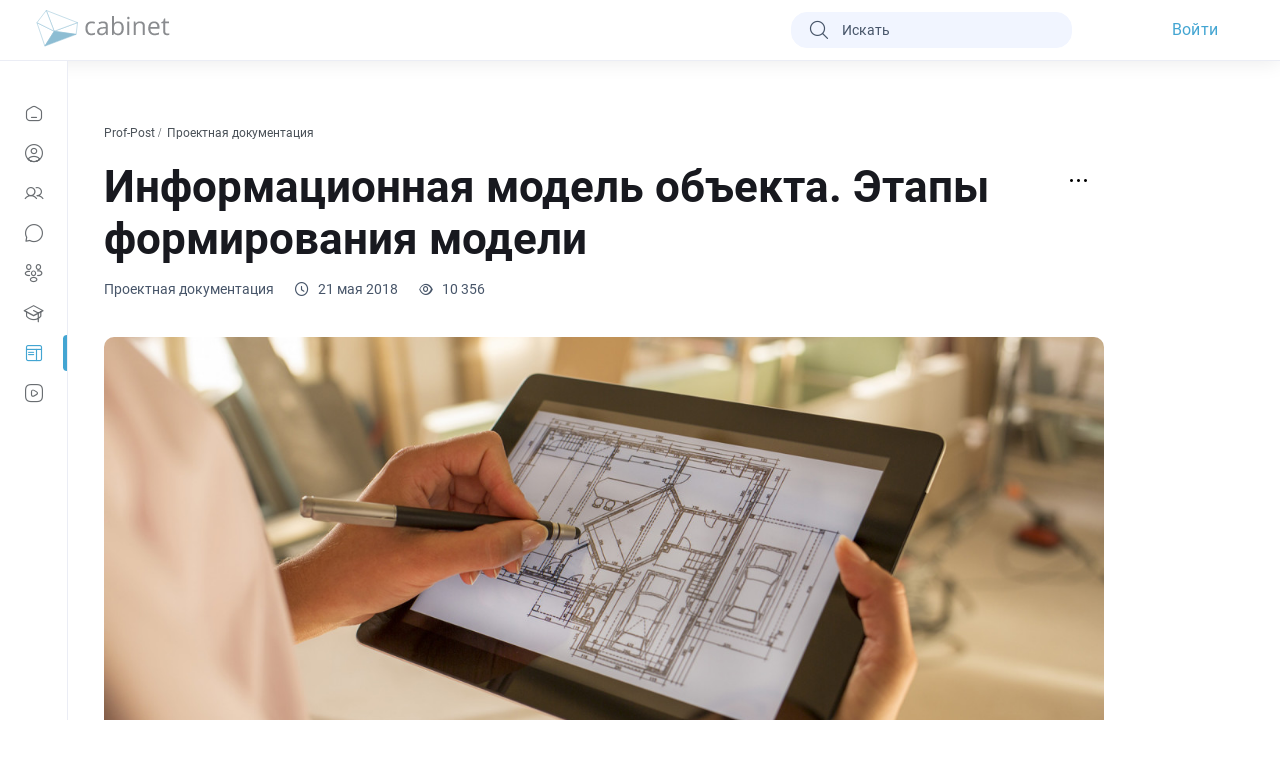

--- FILE ---
content_type: text/html; charset=utf-8
request_url: https://cabinet.one/prof-post/informatsionnaya-model-ob-ekta-etapy-formirovaniya-modeli
body_size: 33244
content:
<!doctype html>
<html data-n-head-ssr lang="ru" data-n-head="%7B%22lang%22:%7B%22ssr%22:%22ru%22%7D%7D">
    <head >
        <title>Информационная модель объекта. Этапы формирования модели</title><meta data-n-head="ssr" charset="utf-8"><meta data-n-head="ssr" name="viewport" content="width=device-width, initial-scale=1, maximum-scale=1"><meta data-n-head="ssr" name="color-scheme" content="only light"><meta data-n-head="ssr" name="msapplication-TileColor" content="#da532c"><meta data-n-head="ssr" name="theme-color" content="#ffffff"><meta data-n-head="ssr" name="msapplication-config" content="/browserconfig.xml"><meta data-n-head="ssr" name="layoutmode" content="fitscreen/standard"><meta data-n-head="ssr" name="screen-orientation" content="portrait"><meta data-n-head="ssr" property="og:type" content="website"><meta data-n-head="ssr" property="og:site_name" content="Cabinet"><meta data-n-head="ssr" property="og:locale" content="ru_RU"><meta data-n-head="ssr" property="fb:pages" content="1529042633778063"><meta data-n-head="ssr" name="twitter:site" content="@utz2000"><meta data-n-head="ssr" name="twitter:card" content="summary_large_image"><meta data-n-head="ssr" name="mobile-web-app-capable" content="yes"><meta data-n-head="ssr" name="apple-mobile-web-app-capable" content="yes"><meta data-n-head="ssr" name="apple-mobile-web-app-title" content="Cabinet"><meta data-n-head="ssr" name="apple-mobile-web-app-status-bar-style" content="default"><meta data-n-head="ssr" name="msapplication-tap-highlight" content="no"><meta data-n-head="ssr" data-hid="og:url" property="og:url" content="Cabinet"><meta data-n-head="ssr" data-hid="keywords" name="keywords" content="keywords"><meta data-n-head="ssr" data-hid="name" name="name" content="Информационная модель объекта. Этапы формирования модели"><meta data-n-head="ssr" data-hid="og:title" property="og:title" content="Информационная модель объекта. Этапы формирования модели"><meta data-n-head="ssr" data-hid="twitter:title" name="twitter:title" content="Информационная модель объекта. Этапы формирования модели"><meta data-n-head="ssr" data-hid="description" name="description" content="В статье освещены основные стадии развития Информационного моделирования зданий и сооружений. Распространено мнение, что профессиональная дисциплина, которую мы сейчас называем технологией информационного моделирования зданий, зародилась в США в середине семид"><meta data-n-head="ssr" data-hid="og:description" property="og:description" content="В статье освещены основные стадии развития Информационного моделирования зданий и сооружений. Распространено мнение, что профессиональная дисциплина, которую мы сейчас называем технологией информационного моделирования зданий, зародилась в США в середине семид"><meta data-n-head="ssr" data-hid="twitter:description" name="twitter:description" content="В статье освещены основные стадии развития Информационного моделирования зданий и сооружений. Распространено мнение, что профессиональная дисциплина, которую мы сейчас называем технологией информационного моделирования зданий, зародилась в США в середине семид"><meta data-n-head="ssr" data-hid="og:image:width" property="og:image:width" content="1200"><meta data-n-head="ssr" data-hid="og:image:height" property="og:image:height" content="630"><meta data-n-head="ssr" data-hid="og:image" property="og:image" content="https://media.cabi-net.ru/upload/images/FTv8rVaKlGBjzNa.jpg"><meta data-n-head="ssr" data-hid="og:image:secure_url" property="og:image:secure_url" content="https://media.cabi-net.ru/upload/images/FTv8rVaKlGBjzNa.jpg"><meta data-n-head="ssr" data-hid="twitter:image" name="twitter:image" content="https://media.cabi-net.ru/upload/images/FTv8rVaKlGBjzNa.jpg"><meta data-n-head="ssr" data-hid="vk:image" property="vk:image" content="https://media.cabi-net.ru/upload/images/FTv8rVaKlGBjzNa.jpg"><link data-n-head="ssr" rel="icon" type="image/x-icon" href="/favicon.ico?v=2"><link data-n-head="ssr" rel="preconnect" href="https://lar.cabi-net.ru"><link data-n-head="ssr" rel="manifest" href="/manifest.json" data-hid="manifest"><link data-n-head="ssr" rel="apple-touch-icon" type="image/png" sizes="180x180" href="/apple-touch-icon.png"><link data-n-head="ssr" rel="icon" type="image/png" sizes="32x32" href="/favicon-32x32.png?v=2"><link data-n-head="ssr" rel="icon" type="image/png" sizes="16x16" href="/favicon-16x16.png?v=2"><link data-n-head="ssr" rel="canonical" href="https://cabinet.one/prof-post/informatsionnaya-model-ob-ekta-etapy-formirovaniya-modeli"><noscript data-n-head="ssr" data-hid="305080c9"><style></style></noscript><link rel="preload" href="/_nuxt/f4c96a8.modern.js" as="script"><link rel="preload" href="/_nuxt/3dd35f9.modern.js" as="script"><link rel="preload" href="/_nuxt/ebd131c.modern.js" as="script"><link rel="preload" href="/_nuxt/e621664.modern.js" as="script"><link rel="preload" href="/_nuxt/ac463eb.modern.js" as="script"><link rel="preload" href="/_nuxt/7bc4012.modern.js" as="script"><link rel="preload" href="/_nuxt/e1cdaea.modern.js" as="script"><link rel="preload" href="/_nuxt/052ce60.modern.js" as="script"><link rel="preload" href="/_nuxt/142d59e.modern.js" as="script"><link rel="preload" href="/_nuxt/4a7bc9e.modern.js" as="script"><link rel="preload" href="/_nuxt/c3baa65.modern.js" as="script"><link rel="preload" href="/_nuxt/84ee47c.modern.js" as="script"><link rel="preload" href="/_nuxt/eef7afd.modern.js" as="script"><style data-vue-ssr-id="596e14d8:0 5f618b5e:0 31705444:0 acf62e5e:0 07302385:0 afa00e38:0 231433df:0 53830e12:0 6f860636:0 53b96ee6:0 3e29d564:0 35666197:0 1e9f0e51:0 317ae8a2:0 6e251102:0 10e4c59a:0 797f853d:0 2337f576:0 43d67697:0 1754d7be:0 2c1f5806:0">.max-width-900{max-width:900px}.max-width-1000{max-width:1000px}.flex-space-between{display:flex;justify-content:space-between}.flex-col-20{grid-gap:20px;gap:20px}.flex-col-20,.flex-col-30{display:flex;flex-direction:column}.flex-col-30{grid-gap:30px;gap:30px}*{margin:0;padding:0;outline:none;box-sizing:border-box}:root{color-scheme:only light}body{margin:0;font-family:"Roboto";font-style:normal;font-weight:400;color:#999997;overflow:auto;-webkit-tap-highlight-color:transparent}body.ios{overflow:hidden}.robotoBase{font-family:"RobotoBASE",sans-serif}.robotoBase i{font-family:"RobotoBASE"!important}.robotoBase.robotoDefault{font-family:"Roboto"}.robotoBase.robotoDefault i{font-family:"cabicon"!important}.robotoBase.robotoDefault i[category]{font-family:"category"!important}.__reset-container-mobile{margin-right:-16px;margin-left:-16px}button,input,textarea{font-family:inherit}a{color:inherit;text-decoration:none}.noselect :not(input):not(textarea){user-drag:none;-webkit-user-drag:none;-webkit-touch-callout:none;-webkit-user-select:none;-moz-user-select:none;user-select:none}[lineCutter]{white-space:nowrap}[lineCutter],[linesCutter]{overflow:hidden;text-overflow:ellipsis}[linesCutter]{-webkit-line-clamp:var(--lines);display:-webkit-box;-webkit-box-orient:vertical;word-break:break-word}.btn-border-line{background-image:url("data:image/svg+xml;charset=utf-8,%3Csvg xmlns='http://www.w3.org/2000/svg'%3E%3Crect width='100%25' height='100%25' fill='none' rx='16' ry='16' stroke='rgba(85, 175, 240, 0.4)' stroke-dasharray='17, 11' stroke-dashoffset='16' stroke-linecap='square'/%3E%3C/svg%3E");border-radius:16px;width:100%;height:auto;display:flex;align-items:center;justify-content:center;text-align:center}.btn-border-line a,.btn-border-line span{cursor:pointer;color:#43a5d2}.overlay-link{position:absolute;width:100%;height:100%;top:0;left:0;border-radius:16px}.first-letter-upper:first-letter{text-transform:uppercase}.capitalize-letter{text-transform:capitalize}[center-flex]{display:flex;justify-content:center;align-items:center}.--flu{display:block}.--flu:first-letter{text-transform:uppercase}[area-focus]{position:relative}[area-focus]:before{transition:all .2s linear 0s;opacity:0;z-index:-1;content:"";position:absolute;border-radius:inherit;left:50%;top:50%;transform:translate(-50%,-50%);width:calc(100% + var(--add-w));height:calc(100% + var(--add-h));background:var(--bg)}[area-focus]:hover:before{opacity:1}i{font-size:24px}[iconAfter]:after,[iconBefore]:before,i{font-family:"cabicon"!important;font-feature-settings:normal;font-variant:normal;-webkit-font-smoothing:antialiased}[iconAfter]:after,[iconBefore]:before,a:after,a:before,button:after,button:before,i{speak:never;font-style:normal;font-weight:400;text-transform:none;line-height:1;-moz-osx-font-smoothing:grayscale}a:after,a:before,button:after,button:before{font-family:"cabicon";font-feature-settings:normal;font-variant:normal;-webkit-font-smoothing:antialiased}.cabicon-event-archive:before{content:"\eaa4"}.cabicon-event-draft:before{content:"\eaa5"}.cabicon-event-published:before{content:"\eaa6"}.cabicon-main-bold:before{content:"\ea9f"}.cabicon-messages-bold:before{content:"\eaa0"}.cabicon-profile-circle-bold:before{content:"\eaa1"}.cabicon-ref-user-bold:before{content:"\eaa2"}.cabicon-services-bold:before{content:"\eaa3"}.cabicon-warning-20:before{content:"\ea9e"}.cabicon-like-up-solid-20:before{content:"\ea97"}.cabicon-messages-alt-bold-20:before{content:"\ea98"}.cabicon-presention-chart-20:before{content:"\ea99"}.cabicon-profile-add-bold-20:before{content:"\ea9a"}.cabicon-profile-tick-bold-20:before{content:"\ea9b"}.cabicon-teacher-bold-20:before{content:"\ea9c"}.cabicon-user-tag-20:before{content:"\ea9d"}.cabicon-ref-user:before{content:"\ea96"}.cabicon-pin-solid:before{content:"\ea95"}.cabicon-user-square-alt:before{content:"\ea8c"}.cabicon-video-square-42:before{content:"\ea8d"}.cabicon-video-play-42:before{content:"\ea8e"}.cabicon-unpin:before{content:"\ea8f"}.cabicon-playlist-20:before{content:"\ea90"}.cabicon-menu-42:before{content:"\ea91"}.cabicon-films-20:before{content:"\ea92"}.cabicon-clock-42:before{content:"\ea93"}.cabicon-cast-42:before{content:"\ea94"}.cabicon-filter-18:before{content:"\ea8b"}.cabicon-doc-ed-20:before{content:"\ea89"}.cabicon-test-ed-20:before{content:"\ea8a"}.cabicon-close-circle-bold-18:before{content:"\ea88"}.cabicon-filter-alt:before{content:"\ea86"}.cabicon-filter-alt-20:before{content:"\ea87"}.cabicon-magnifier-add:before{content:"\ea83"}.cabicon-magnifier-list:before{content:"\ea84"}.cabicon-magnifier-sub:before{content:"\ea85"}.cabicon-flash-bold:before{content:"\ea82"}.cabicon-briefcase-20:before{content:"\ea81"}.cabicon-hamburger-20:before{content:"\ea80"}.cabicon-people:before{content:"\ea7f"}.cabicon-group-lock:before{content:"\ea77"}.cabicon-group-unlock:before{content:"\ea78"}.cabicon-group-call-calling:before{content:"\ea79"}.cabicon-group-eye:before{content:"\ea7a"}.cabicon-group-eye-slash:before{content:"\ea7b"}.cabicon-group-global:before{content:"\ea7c"}.cabicon-group-location:before{content:"\ea7d"}.cabicon-group-sms:before{content:"\ea7e"}.cabicon-pin:before{content:"\ea75"}.cabicon-theme:before{content:"\ea76"}.cabicon-fire-20:before{content:"\ea71"}.cabicon-forum-chat-20:before{content:"\ea72"}.cabicon-forum-chat-fill-20:before{content:"\ea73"}.cabicon-pin-20:before{content:"\ea74"}.cabicon-refresh-circle:before{content:"\ea70"}.cabicon-shield-tick:before{content:"\ea6f"}.cabicon-social-edu-20:before{content:"\e989"}.cabicon-money-alt:before{content:"\ea6d"}.cabicon-password-check:before{content:"\ea6e"}.cabicon-briefcase-bold:before{content:"\ea67"}.cabicon-buildings-20:before{content:"\ea68"}.cabicon-education-bold:before{content:"\ea69"}.cabicon-global-20:before{content:"\ea6a"}.cabicon-location-20:before{content:"\ea6b"}.cabicon-people-20:before{content:"\ea6c"}.cabicon-share-filled:before{content:"\ea66"}.cabicon-gallery-orig:before{content:"\ea65"}.cabicon-messages-alt:before{content:"\ea64"}.cabicon-man-32:before{content:"\ea61"}.cabicon-user-32:before{content:"\ea62"}.cabicon-woman-32:before{content:"\ea63"}.cabicon-pause-large:before{content:"\ea60"}.cabicon-calendar-20:before{content:"\ea5e"}.cabicon-cross-close-20:before{content:"\ea5f"}.cabicon-graph-regular:before{content:"\ea5d"}.cabicon-chat-14:before{content:"\ea5b"}.cabicon-chat-forward-14:before{content:"\ea5c"}.cabicon-groups:before{content:"\ea5a"}.cabicon-tick-circle:before{content:"\ea59"}.cabicon-video-play:before{content:"\ea51"}.cabicon-video-play-32:before{content:"\ea52"}.cabicon-playlist-play-16:before{content:"\ea58"}.cabicon-article-add-32:before{content:"\ea57"}.cabicon-arrow-right-16:before{content:"\ea55"}.cabicon-gallery-20:before{content:"\ea56"}.cabicon-gallery-add:before{content:"\ea4e"}.cabicon-gallery-add-32:before{content:"\ea4f"}.cabicon-my-video-folder:before{content:"\ea50"}.cabicon-video-playlist:before{content:"\ea53"}.cabicon-video-playlist-32:before{content:"\ea54"}.cabicon-user-alt-solid:before{content:"\ea4d"}.cabicon-user-cross:before{content:"\ea4c"}.cabicon-profpost-regular:before{content:"\ea4b"}.cabicon-profile-circle:before{content:"\ea47"}.cabicon-skills:before{content:"\ea48"}.cabicon-star-comet-shaded:before{content:"\ea49"}.cabicon-star-remove:before{content:"\ea4a"}.cabicon-create-chat:before{content:"\ea45"}.cabicon-delete-contact:before{content:"\ea46"}.cabicon-chat-20:before{content:"\ea3f"}.cabicon-contacts-20:before{content:"\ea40"}.cabicon-desktop-20:before{content:"\ea41"}.cabicon-education-20:before{content:"\ea42"}.cabicon-groups-20:before{content:"\ea43"}.cabicon-profile-20:before{content:"\ea44"}.cabicon-lock-20:before{content:"\ea3d";color:#475569}.cabicon-verify-20:before{content:"\ea3e"}.cabicon-gallery-add-20:before{content:"\ea3c"}.cabicon-article-add:before{content:"\ea3b"}.cabicon-comments-28:before{content:"\ea39"}.cabicon-link-28:before{content:"\ea3a"}.cabicon-chat-cross:before{content:"\ea38"}.cabicon-chat-forward-20:before{content:"\ea2d"}.cabicon-stop-16:before{content:"\ea36"}.cabicon-play-16:before{content:"\ea37"}.cabicon-arrow-up-20:before{content:"\ea2c"}.cabicon-journal-cross:before{content:"\ea2e"}.cabicon-credit-card-20:before{content:"\ea2f"}.cabicon-user-active-32:before{content:"\ea30"}.cabicon-user-active-bold:before{content:"\ea31"}.cabicon-user-sub-32:before{content:"\ea32"}.cabicon-user-sub-bold:before{content:"\ea33"}.cabicon-user-unsub-32:before{content:"\ea34"}.cabicon-user-unsub-bold:before{content:"\ea35"}.cabicon-globe-bold:before{content:"\ea2a"}.cabicon-user-alt:before{content:"\ea2b"}.cabicon-hash:before{content:"\ea27"}.cabicon-hash-20:before{content:"\ea28"}.cabicon-journal-moder:before{content:"\ea29"}.cabicon-arrow-down-20:before{content:"\ea25"}.cabicon-chart:before{content:"\ea26"}.cabicon-arrow-up-14:before{content:"\ea23"}.cabicon-arrow-down-14:before{content:"\ea24"}.cabicon-verify-16:before{content:"\ea21"}.cabicon-verify-18:before{content:"\ea22"}.cabicon-chat-back:before{content:"\ea20"}.cabicon-music:before{content:"\ea1e"}.cabicon-comments-twins:before{content:"\ea19"}.cabicon-comments-twins-28:before{content:"\ea1a"}.cabicon-share-telegram:before{content:"\ea1b"}.cabicon-social:before{content:"\ea1c"}.cabicon-social-28:before{content:"\ea1d"}.cabicon-user-tick:before{content:"\ea18"}.cabicon-archive-tick:before{content:"\ea16"}.cabicon-user-square-20:before{content:"\ea17"}.cabicon-archive-add:before{content:"\e94b"}.cabicon-share:before{content:"\e91a"}.cabicon-share-back:before{content:"\ea1f"}.cabicon-like-up:before{content:"\ea15"}.cabicon-clock-alt-16:before{content:"\ea13"}.cabicon-eye-16:before{content:"\ea14"}.cabicon-like-up-solid:before{content:"\ea12"}.cabicon-star-comet:before{content:"\ea10"}.cabicon-user-square:before{content:"\ea11"}.cabicon-bookmark-20:before{content:"\ea0f"}.cabicon-cross-close-14:before{content:"\ea0e"}.cabicon-select:before{content:"\ea0d"}.cabicon-cross-close-alt:before{content:"\ea0c"}.cabicon-doc-sound:before{content:"\ea0b"}.cabicon-user-plus:before{content:"\ea0a"}.cabicon-archive-add-20:before{content:"\ea08"}.cabicon-archive-tick-20:before{content:"\ea09"}.cabicon-list-big:before{content:"\ea06"}.cabicon-services-big:before{content:"\ea07"}.cabicon-menu-add:before{content:"\ea05"}.cabicon-add-plus-bold:before{content:"\ea04"}.cabicon-flash:before{content:"\ea03"}.cabicon-arrow-like-up-bold:before{content:"\ea01"}.cabicon-arrow-like-down-bold:before{content:"\ea02"}.cabicon-paper-edit:before{content:"\ea00"}.cabicon-layers-alt:before{content:"\e9ff"}.cabicon-prof-post:before{content:"\e9fc"}.cabicon-folder-alt:before{content:"\e9fd"}.cabicon-layers:before{content:"\e9fe"}.cabicon-clock-bold:before{content:"\e9f9"}.cabicon-device-desktop:before{content:"\e9fa"}.cabicon-device-mobile:before{content:"\e9fb"}.cabicon-eye-bold:before{content:"\e9f6"}.cabicon-arrow-undo:before{content:"\e9f7"}.cabicon-arrow-redo:before{content:"\e9f8"}.cabicon-constructor:before{content:"\e9f3"}.cabicon-eye-open:before{content:"\e9f4"}.cabicon-eye-closed:before{content:"\e9f5"}.cabicon-doc-media-image:before{content:"\e9f0"}.cabicon-doc-media-video:before{content:"\e9f1"}.cabicon-doc-interview:before{content:"\e9f2"}.cabicon-user-access-resume:before{content:"\e9ee"}.cabicon-user-access-suspend:before{content:"\e9ef"}.cabicon-paper-star:before{content:"\e9ed"}.cabicon-notebook-alt:before{content:"\e9eb"}.cabicon-book-open:before{content:"\e9ec"}.cabicon-bookmark-alt:before{content:"\e9ea"}.cabicon-calendar-add:before{content:"\e9e8"}.cabicon-calendar-edit:before{content:"\e9e9"}.cabicon-crop:before{content:"\e9e7"}.cabicon-discount:before{content:"\e9e4"}.cabicon-document-upload:before{content:"\e9e5"}.cabicon-magicpen:before{content:"\e9e6"}.cabicon-magnifier:before{content:"\e9e3"}.cabicon-clock-alt:before{content:"\e9e1"}.cabicon-graph:before{content:"\e9e2"}.cabicon-add-media-image:before{content:"\e9dd"}.cabicon-archive-book:before{content:"\e9de"}.cabicon-close-circle:before{content:"\e9df"}.cabicon-gallery:before{content:"\e9e0"}.cabicon-fax:before{content:"\e9dc"}.cabicon-doc-paper:before{content:"\e9af"}.cabicon-clock:before{content:"\e959"}.cabicon-add-circle:before{content:"\e9db"}.cabicon-document-download:before{content:"\e9da"}.cabicon-education-menu:before{content:"\e9d9"}.cabicon-tablo-alt:before{content:"\e9d7"}.cabicon-export-alt:before{content:"\e9d8"}.cabicon-package:before{content:"\e9d5"}.cabicon-circle-stroke:before{content:"\e9d6"}.cabicon-delivery-truck:before{content:"\e9d4"}.cabicon-timer:before{content:"\e9d1"}.cabicon-refresh:before{content:"\e9d2"}.cabicon-notebook:before{content:"\e9d3"}.cabicon-hamburger:before{content:"\e9d0"}.cabicon-frame:before{content:"\e9ce"}.cabicon-hourglass:before{content:"\e9cf"}.cabicon-laptop:before{content:"\e9cd"}.cabicon-line-direction-up:before{content:"\e9c9"}.cabicon-tablo:before{content:"\e9ca"}.cabicon-diagram-up:before{content:"\e9cb"}.cabicon-lampEvrica:before{content:"\e9cc"}.cabicon-medal:before{content:"\e9c8"}.cabicon-UserCircle-bold:before{content:"\e9c0"}.cabicon-TrendUp-bold:before{content:"\e9c1"}.cabicon-track-bold:before{content:"\e9c2"}.cabicon-several-bold:before{content:"\e9c3"}.cabicon-rub-bold:before{content:"\e9c4"}.cabicon-purse-bold:before{content:"\e9c5"}.cabicon-eco-bold:before{content:"\e9c6"}.cabicon-building-bold:before{content:"\e9c7"}.cabicon-doc-edit:before{content:"\e9b8"}.cabicon-multiple-pages:before{content:"\e9b9"}.cabicon-h-3:before{content:"\e9ba"}.cabicon-h-2:before{content:"\e9bb"}.cabicon-doc-trash:before{content:"\e9bc"}.cabicon-doc-quote:before{content:"\e9bd"}.cabicon-doc-move:before{content:"\e9be"}.cabicon-anchor-close:before{content:"\e9bf"}.cabicon-doc-plus:before{content:"\e9b6"}.cabicon-doc-link:before{content:"\e9b7"}.cabicon-arrow-down-big:before{content:"\e9b5"}.cabicon-fire:before{content:"\e93d"}.cabicon-rub-alt:before{content:"\e9b3"}.cabicon-coin:before{content:"\e9b4"}.cabicon-very-big-arrow-right:before{content:"\e9ad"}.cabicon-book-alt:before{content:"\e9ae"}.cabicon-true-check:before{content:"\e9b0"}.cabicon-paper:before{content:"\e9b1"}.cabicon-basket-fill:before{content:"\e903"}.cabicon-list:before{content:"\e9a6"}.cabicon-angle-top-left:before{content:"\e9a7"}.cabicon-angle-top-right:before{content:"\e9a8"}.cabicon-angle-bottom-right:before{content:"\e9a9"}.cabicon-angle-bottom-left:before{content:"\e9aa"}.cabicon-image-rotate:before{content:"\e9ab"}.cabicon-arrow-right-18:before{content:"\e9a5"}.cabicon-add-plus:before{content:"\e9ac"}.cabicon-bell-simple-slash:before{content:"\e9a3"}.cabicon-fibookmark:before{content:"\e9a4"}.cabicon-list-bullets:before{content:"\e931"}.cabicon-list-numbers:before{content:"\e99c"}.cabicon-source-icons-bold:before{content:"\e99d"}.cabicon-source-icons-italic:before{content:"\e99e"}.cabicon-source-icons-text:before{content:"\e99f"}.cabicon-source-icons-underline:before{content:"\e9a0"}.cabicon-text-strike-through:before{content:"\e9a1"}.cabicon-loggedIn:before{content:"\e9a2"}.cabicon-services:before{content:"\e997"}.cabicon-services-active:before{content:"\e998"}.cabicon-messages:before{content:"\e999"}.cabicon-main:before{content:"\e99a"}.cabicon-education:before{content:"\e99b"}.cabicon-block:before{content:"\e996"}.cabicon-image-gallery:before{content:"\e995"}.cabicon-dragdrop:before{content:"\e994"}.cabicon-logout:before{content:"\e993"}.cabicon-share-facebook:before{content:"\e97c"}.cabicon-share-twitter:before{content:"\e97d"}.cabicon-share-mail:before{content:"\e97e"}.cabicon-share-vk:before{content:"\e97f"}.cabicon-share-ok:before{content:"\e980"}.cabicon-forum-user:before{content:"\e981"}.cabicon-anchor:before{content:"\e982"}.cabicon-popular-theme:before{content:"\e983"}.cabicon-arrow-up-left:before{content:"\e984"}.cabicon-lamp:before{content:"\e985"}.cabicon-info-bold:before{content:"\e90e"}.cabicon-check-bold:before{content:"\e915"}.cabicon-cross-bold:before{content:"\e957"}.cabicon-faq:before{content:"\e95b"}.cabicon-key:before{content:"\e96f"}.cabicon-rub:before{content:"\e979"}.cabicon-mail-chek:before{content:"\e902"}.cabicon-printing-page:before{content:"\e90a"}.cabicon-credit-card-bold:before{content:"\e914"}.cabicon-headset:before{content:"\e916"}.cabicon-credit-card:before{content:"\e932"}.cabicon-book:before{content:"\e935"}.cabicon-add-circled:before{content:"\e945"}.cabicon-emoji-sad:before{content:"\e94c"}.cabicon-emoji:before{content:"\e94e"}.cabicon-complete:before{content:"\e958"}.cabicon-question:before{content:"\e95a"}.cabicon-attach:before{content:"\e94a"}.cabicon-media-video:before{content:"\e95c"}.cabicon-photo-camera:before{content:"\e900"}.cabicon-note:before{content:"\e907"}.cabicon-uploader:before{content:"\e906"}.cabicon-file:before{content:"\e905"}.cabicon-import-alt:before{content:"\e95d"}.cabicon-import:before{content:"\e904"}.cabicon-export:before{content:"\e901"}.cabicon-link1:before{content:"\e986"}.cabicon-answer-expand:before{content:"\e95e"}.cabicon-answer-branch:before{content:"\e95f"}.cabicon-copy:before{content:"\e908"}.cabicon-edit:before{content:"\e909"}.cabicon-info:before{content:"\e90b"}.cabicon-warning:before{content:"\e90c"}.cabicon-eye-hide:before{content:"\e90d"}.cabicon-eye-fill:before{content:"\e987"}.cabicon-eye:before{content:"\e97a"}.cabicon-checkbox-active:before{content:"\e90f"}.cabicon-checkbox-active-fill:before{content:"\e910"}.cabicon-checkbox:before{content:"\e911"}.cabicon-daw-radio-active:before{content:"\e91d"}.cabicon-daw-radio-active-fill:before{content:"\e912"}.cabicon-daw-radio:before{content:"\e913"}.cabicon-radio-active:before{content:"\e917"}.cabicon-radio:before{content:"\e960"}.cabicon-filter:before{content:"\e918"}.cabicon-comments:before{content:"\e919"}.cabicon-chat-solid:before{content:"\e988"}.cabicon-arrow-like-down:before{content:"\e91b"}.cabicon-arrow-like-up:before{content:"\e91c"}.cabicon-experts:before{content:"\e98a"}.cabicon-help:before{content:"\e961"}.cabicon-video-call:before{content:"\e962"}.cabicon-users:before{content:"\e91e"}.cabicon-work:before{content:"\e91f"}.cabicon-cabinet:before{content:"\e920"}.cabicon-profile:before{content:"\e921"}.cabicon-books:before{content:"\e923"}.cabicon-events:before{content:"\e924"}.cabicon-films:before{content:"\e925"}.cabicon-news:before{content:"\e926"}.cabicon-company:before{content:"\e927"}.cabicon-mail:before{content:"\e928"}.cabicon-contacts:before{content:"\e929"}.cabicon-freelance:before{content:"\e92a"}.cabicon-rating:before{content:"\e92b"}.cabicon-gear:before{content:"\e92c"}.cabicon-search:before{content:"\e92d"}.cabicon-ticket:before{content:"\e92e"}.cabicon-bookmark:before{content:"\e92f"}.cabicon-bell:before{content:"\e930"}.cabicon-arrow-up:before{content:"\e963"}.cabicon-arrow-down:before{content:"\e964"}.cabicon-arrow-left:before{content:"\e934"}.cabicon-arrow-right:before{content:"\e936"}.cabicon-arrow-right-large:before{content:"\e965"}.cabicon-arrow-left-large:before{content:"\e966"}.cabicon-cross-close:before{content:"\e922"}.cabicon-dots-v:before{content:"\e933"}.cabicon-dots-h:before{content:"\e937"}.cabicon-stop:before{content:"\e93e"}.cabicon-play:before{content:"\e968"}.cabicon-pause:before{content:"\e9b2"}.cabicon-prev:before{content:"\e942"}.cabicon-next:before{content:"\e941"}.cabicon-playlist-repeat-onse:before{content:"\e967"}.cabicon-playlist-plus:before{content:"\e969"}.cabicon-repeat-video:before{content:"\e938"}.cabicon-subtitles:before{content:"\e939"}.cabicon-speed:before{content:"\e93a"}.cabicon-roll-up:before{content:"\e93b"}.cabicon-arrows-roll-up:before{content:"\e93c"}.cabicon-playlist-repeat:before{content:"\e93f"}.cabicon-playlist-mix:before{content:"\e940"}.cabicon-playlist-play:before{content:"\e943"}.cabicon-arrows-expand:before{content:"\e944"}.cabicon-several-chats-plus:before{content:"\e98b"}.cabicon-several-chats:before{content:"\e98c"}.cabicon-rubrick:before{content:"\e98d"}.cabicon-Chat:before{content:"\e98e"}.cabicon-folder-solid:before{content:"\e98f"}.cabicon-folder:before{content:"\e990"}.cabicon-new-category:before{content:"\e97b"}.cabicon-time:before{content:"\e96a"}.cabicon-unlock:before{content:"\e96b"}.cabicon-calling:before{content:"\e96c"}.cabicon-lock:before{content:"\e96d"}.cabicon-map-target:before{content:"\e96e"}.cabicon-globe:before{content:"\e970"}.cabicon-survey:before{content:"\e971"}.cabicon-map-target-alt:before{content:"\e972"}.cabicon-statistic:before{content:"\e973"}.cabicon-statistics:before{content:"\e991"}.cabicon-star-fill:before{content:"\e974"}.cabicon-star:before{content:"\e975"}.cabicon-new-chat:before{content:"\e976"}.cabicon-calendar:before{content:"\e946"}.cabicon-attachments:before{content:"\e947"}.cabicon-link:before{content:"\e948"}.cabicon-basket:before{content:"\e949"}.cabicon-share-fill:before{content:"\e950"}.cabicon-quote-solid-around:before{content:"\e992"}.cabicon-quote:before{content:"\e94f"}.cabicon-quote-fill:before{content:"\e951"}.cabicon-check:before{content:"\e952"}.cabicon-check-doble:before{content:"\e953"}.cabicon-send:before{content:"\e977"}.cabicon-microphone:before{content:"\e954"}.cabicon-user:before{content:"\e978"}.cabicon-user-add:before{content:"\e956"}.cabicon-user-remove:before{content:"\e94d"}.cabicon-user-owner:before{content:"\e955"}i[category]{font-family:"category"!important;speak:never;font-style:normal;font-weight:400;font-feature-settings:normal;font-variant:normal;text-transform:none;line-height:1;-webkit-font-smoothing:antialiased;-moz-osx-font-smoothing:grayscale}.category-biznes:before{content:"\e922"}.category-gornoe-delo:before{content:"\e90c"}.category-geologiya:before{content:"\e931"}.category-prodagi:before{content:"\e932"}.category-torgovlya:before{content:"\e933"}.category-stroitelstvo:before{content:"\e930"}.category-aho-secritariat:before{content:"\e900"}.category-arhiv:before{content:"\e901"}.category-banki:before{content:"\e902"}.category-bezopasnot:before{content:"\e903"}.category-buhgalterskii-ychet:before{content:"\e904"}.category-butovue-yslygi:before{content:"\e905"}.category-cenoobrazovanie-v-stroitelstve:before{content:"\e906"}.category-dobucha-surya:before{content:"\e907"}.category-eco:before{content:"\e908"}.category-economica:before{content:"\e909"}.category-energetica:before{content:"\e90a"}.category-finansy:before{content:"\e90b"}.category-gkh:before{content:"\e90d"}.category-gos-i-mun-ypravlenie:before{content:"\e90e"}.category-industriya-krasotu:before{content:"\e90f"}.category-industriya-razvlechenii:before{content:"\e910"}.category-invest:before{content:"\e911"}.category-iskustvo:before{content:"\e912"}.category-it-tehnologii:before{content:"\e913"}.category-kadru:before{content:"\e914"}.category-laboratorii:before{content:"\e915"}.category-lichnaya-effektivnost:before{content:"\e916"}.category-marketing:before{content:"\e917"}.category-mashinistoenie:before{content:"\e918"}.category-medicina:before{content:"\e919"}.category-menedgment:before{content:"\e91a"}.category-metallurgiya:before{content:"\e91b"}.category-metrologiya:before{content:"\e91c"}.category-nauka:before{content:"\e91d"}.category-nedvigimost:before{content:"\e91e"}.category-niokr:before{content:"\e91f"}.category-pr:before{content:"\e920"}.category-pravo:before{content:"\e921"}.category-proizvodstvo:before{content:"\e923"}.category-restoran:before{content:"\e924"}.category-selskoe-hozyaistvo:before{content:"\e925"}.category-smi:before{content:"\e926"}.category-sport:before{content:"\e927"}.category-strahovanie:before{content:"\e928"}.category-transport-logistica:before{content:"\e929"}.category-turizm:before{content:"\e92a"}.category-ved-tamogennoe-delo:before{content:"\e92b"}.category-vusshii-menedgment:before{content:"\e92c"}.category-upravlenie-personalom:before{content:"\e92d"}.category-zakupki-snabgenie:before{content:"\e92e"}.category-zemlya:before{content:"\e92f"}i[icon-redactor]{font-family:"icon-redactor"!important;speak:never;font-style:normal;font-weight:400;font-feature-settings:normal;font-variant:normal;text-transform:none;line-height:1;-webkit-font-smoothing:antialiased;-moz-osx-font-smoothing:grayscale}.icon-redactor-toggleHeaderRow:before{content:"\e900"}.icon-redactor-splitCell:before{content:"\e901"}.icon-redactor-mergeCells:before{content:"\e902"}.icon-redactor-deleteRow:before{content:"\e903"}.icon-redactor-deleteColumn:before{content:"\e904"}.icon-redactor-addTable:before{content:"\e905"}.icon-redactor-addRowBefore:before{content:"\e906"}.icon-redactor-addRowAfter:before{content:"\e907"}.icon-redactor-addColumnBefore:before{content:"\e908"}.icon-redactor-addColumnAfter:before{content:"\e909"}i[icon-groups]{font-family:"icon-groups"!important;speak:never;font-style:normal;font-weight:400;font-feature-settings:normal;font-variant:normal;text-transform:none;line-height:1;-webkit-font-smoothing:antialiased;-moz-osx-font-smoothing:grayscale}.icon-groups-add-text:before{content:"\e900"}.icon-groups-event-published:before{content:"\e901"}.icon-groups-event-draft:before{content:"\e902"}.icon-groups-event-archive:before{content:"\e903"}.icon-groups-add-whom:before{content:"\e904"}.icon-groups-add-documents:before{content:"\e905"}.icon-groups-add-deal:before{content:"\e906"}input::-webkit-input-placeholder{opacity:1;-webkit-transition:opacity .1s ease;transition:opacity .1s ease}input:-moz-placeholder,input::-moz-placeholder{opacity:1;-moz-transition:opacity .1s ease;transition:opacity .1s ease}input:-ms-input-placeholder{opacity:1;-ms-transition:opacity .1s ease;transition:opacity .1s ease}input:focus::-webkit-input-placeholder{opacity:0;-webkit-transition:opacity .1s ease;transition:opacity .1s ease}input:focus:-moz-placeholder,input:focus::-moz-placeholder{opacity:0;-moz-transition:opacity .1s ease;transition:opacity .1s ease}input:focus:-ms-input-placeholder{opacity:0;-ms-transition:opacity .1s ease;transition:opacity .1s ease}textarea::-webkit-input-placeholder{opacity:1;-webkit-transition:opacity .1s ease;transition:opacity .1s ease}textarea:-moz-placeholder,textarea::-moz-placeholder{opacity:1;-moz-transition:opacity .1s ease;transition:opacity .1s ease}textarea:-ms-input-placeholder{opacity:1;-ms-transition:opacity .1s ease;transition:opacity .1s ease}textarea:focus::-webkit-input-placeholder{opacity:0;-webkit-transition:opacity .1s ease;transition:opacity .1s ease}textarea:focus:-moz-placeholder,textarea:focus::-moz-placeholder{opacity:0;-moz-transition:opacity .1s ease;transition:opacity .1s ease}textarea:focus:-ms-input-placeholder{opacity:0;-ms-transition:opacity .1s ease;transition:opacity .1s ease}input,textarea{font-family:inherit}input,input:focus,textarea,textarea:focus{outline:none!important}textarea{resize:none;scrollbar-gutter:stable}.scrollbar::-webkit-scrollbar,textarea::-webkit-scrollbar{width:14px}.scrollbar::-webkit-scrollbar-track,textarea::-webkit-scrollbar-track{background:transparent;border-radius:100px;cursor:pointer}.scrollbar::-webkit-scrollbar-thumb,textarea::-webkit-scrollbar-thumb{border-radius:100px;background-clip:content-box;border:5px solid transparent;background-color:#ebeef9}.scrollbar{overflow:auto}label[def]{font-family:inherit;display:flex;flex-wrap:wrap;align-items:center;position:relative}label[def].--checkbox-right.--mobile{display:flex;align-items:center;justify-content:space-between;align-content:center}label[def].--checkbox-right.--mobile p{font-size:16px;font-style:normal;font-weight:400;line-height:28px;color:#18191f;margin:0}label[def] p{-webkit-user-select:none;-moz-user-select:none;user-select:none;margin:0 0 10px;font-style:normal;font-weight:500;font-size:14px;line-height:16px;color:#18191f}label[def] p i{margin-left:10px;color:#43a5d2;font-size:16px}label[def] p.--required:after{content:"*";color:#ff5353;margin-left:2px}label[def] .limit{pointer-events:none;-webkit-user-select:none;-moz-user-select:none;user-select:none;position:absolute;bottom:-20px;right:0;font-style:normal;font-weight:400;font-size:12px;line-height:12px;color:#c1c3ca}label[def] .limit.--top{bottom:unset;top:0}label[def] .reset{cursor:pointer;top:2px;right:0;line-height:14px;color:#43a5d2}label[def] .error,label[def] .reset{-webkit-user-select:none;-moz-user-select:none;user-select:none;position:absolute;font-style:normal;font-weight:400;font-size:12px}label[def] .error{pointer-events:none;bottom:-20px;left:0;line-height:12px;color:#f1584e;display:none}label[def] .select,label[def] input{height:40px}label[def] .select{cursor:pointer;display:flex;align-items:center}label[def] .select:after{content:"";margin-left:auto;display:block;width:12px;height:6px;background-image:url("data:image/svg+xml;charset=utf-8,%3Csvg width='12' height='6' fill='none' xmlns='http://www.w3.org/2000/svg'%3E%3Cpath fill-rule='evenodd' clip-rule='evenodd' d='M6.354 5.854a.5.5 0 01-.708 0l-5-5a.5.5 0 11.708-.708L6 4.793 10.646.146a.5.5 0 01.708.708l-5 5z' fill='%23475569'/%3E%3C/svg%3E")}label[def] .select.category:after{content:"\ea80";font-size:20px;background-image:none;font-family:"Cabicon";height:20px;width:20px;color:#18191f}label[def] .select[placeholder]:empty:before{content:attr(placeholder);color:#d3d5de}label[def] .select,label[def] input,label[def] textarea{font-family:inherit;width:100%;border:1px solid #dddee2;box-sizing:border-box;border-radius:8px;padding:9px 16px;font-size:14px;line-height:20px;font-style:normal;font-weight:400;color:#18191f;transition:border .1s}label[def] .select:focus,label[def] .select:hover,label[def] input:focus,label[def] input:hover,label[def] textarea:focus,label[def] textarea:hover{border-color:#43a5d2}label[def] .select::-moz-placeholder,label[def] input::-moz-placeholder,label[def] textarea::-moz-placeholder{color:#d3d5de}label[def] .select::placeholder,label[def] input::placeholder,label[def] textarea::placeholder{color:#d3d5de}label[def] .select:disabled,label[def] input:disabled,label[def] textarea:disabled{background:#f6f6f6;border:1px solid #d8dadf;color:#87878a}label[def] input[type=number]{-moz-appearance:textfield}label[def] input[type=number]::-webkit-inner-spin-button,label[def] input[type=number]::-webkit-outer-spin-button{-webkit-appearance:none;margin:0}label[def] input[type=search]::-webkit-search-cancel-button,label[def] input[type=search]::-webkit-search-decoration,label[def] input[type=search]::-webkit-search-results-button,label[def] input[type=search]::-webkit-search-results-decoration{display:none}label[def] input[type=search]{right:16px;background:#f1f5ff;border:1px solid #f1f5ff;border-radius:16px;padding-left:50px;padding-right:10px}label[def] input[type=search]::-webkit-search-cancel-button,label[def] input[type=search]::-webkit-search-decoration,label[def] input[type=search] ::-webkit-search-results-button,label[def] input[type=search]::-webkit-search-results-decoration{display:none}label[def] input[type=search]:focus,label[def] input[type=search]:hover{box-shadow:5px solid #c6e0fb}label[def] input[type=search]:focus{border:1px solid #b4dbed;background:#fff}label[def] input[type=search]~i{color:#475569;position:absolute;font-size:24px;left:16px;top:50%;transform:translateY(-50%)}label[def] input[type=checkbox],label[def] input[type=radio]{display:none}label[def] input[type=checkbox]~p,label[def] input[type=radio]~p{margin:0 0 0 16px;font-style:normal;font-weight:400;font-size:14px;line-height:20px}label[def] input[type=checkbox]~i,label[def] input[type=radio]~i{font-size:24px;color:#dddee2}label[def] input[type=checkbox]:disabled~*,label[def] input[type=radio]:disabled~*{color:#aeaeb1}label[def] input[type=checkbox]:disabled~i,label[def] input[type=radio]:disabled~i{position:relative;color:#d2d5e0}label[def] input[type=checkbox]:disabled~i:before,label[def] input[type=radio]:disabled~i:before{z-index:1;position:relative}label[def] input[type=checkbox]:disabled~i:after,label[def] input[type=radio]:disabled~i:after{background:#f6f6f6;content:"";width:80%;height:80%;left:10%;top:10%;position:absolute;border-radius:25%;z-index:0}label[def] input[type=checkbox]~i:before{content:"\e911"}label[def] input[type=checkbox]:checked~i:before{color:#43a5d2;content:"\e910"}label[def] input[type=checkbox]:disabled~i:after{border-radius:25%}label[def] input[type=radio]~i:before{color:#d3d5de;content:"\e913"}label[def] input[type=radio]:checked~i:before{color:#43a5d2;content:"\e912"}label[def] input[type=radio]:disabled~i:after{border-radius:50%}label[def] input.alt[type=checkbox]~span{position:relative;display:inline-block}label[def] input.alt[type=checkbox]:checked~span:after{background-color:#43a5d2}label[def] input.alt[type=checkbox]:checked~span:before{right:2px}label[def] input.alt[type=checkbox]~span:after{content:"";display:block;position:relative;height:24px;width:44px;border-radius:50px;background-color:#d2d5e0;transition:all .2s ease-in-out;color:transparent}label[def] input.alt[type=checkbox]~span:before{content:"";position:absolute;display:block;height:20px;width:20px;border-radius:50%;background-color:#fff;box-shadow:4px 4px 8px rgba(0,0,0,.1);z-index:1;transition:all .2s ease-in-out;right:22px;top:2px}label[def] input.alt[type=checkbox]:disabled~span:after{background-color:#ededed}label[def].--mobile p{font-weight:400}label[def].--mobile .select,label[def].--mobile input{height:50px}label[def].--mobile input,label[def].--mobile textarea{font-size:16px;line-height:22px}label[def].--mobile input[type=checkbox]~i,label[def].--mobile input[type=radio]~i{font-size:28px}label[def].--mobile input[type=checkbox]~p,label[def].--mobile input[type=radio]~p{margin:0 0 0 12px;font-size:15px;color:#18191f}label[def].--mobile input[type=checkbox]~span:before{width:24px;height:24px;right:26px}label[def].--mobile input[type=checkbox]~span:after{height:28px;width:53px}label[def].--mobile .limit{color:#aab0ba;top:4px;bottom:unset}label[def].--error .select,label[def].--error input,label[def].--error textarea{border:1px solid #f1584e}label[def].--error .limit{color:#f1584e}label[def].--error .error{display:block}label[def].--hide-icon input[type=search]:focus{padding-left:16px}label[def].--hide-icon input[type=search]:focus~i{opacity:0}label[def].--hide-icon~i{transition:opacity .15s}label[def] input[type=search]:focus~i{color:#43a5d2}label[def]~i{transition:color .15s}.input-wrapper{height:46px;position:relative}.input-wrapper.--inner-t [close],.input-wrapper.--inner-t [goTo]{display:block;opacity:1}.input-wrapper.--no-btn-go-to input,.input-wrapper.--no-btn-go-to label[def] input[type=search]{padding-right:56px}.input-wrapper.--no-btn-go-to [close]{right:16px}.input-wrapper label[def]{height:100%}.input-wrapper input,.input-wrapper label[def] input[type=search]{padding-right:100px;height:100%}.input-wrapper input::-moz-placeholder,.input-wrapper label[def] input[type=search]::-moz-placeholder{color:#848d9a}.input-wrapper input::placeholder,.input-wrapper label[def] input[type=search]::placeholder{color:#848d9a}.input-wrapper [goTo]{display:none;opacity:0;position:absolute;width:24px;height:24px;right:16px;top:12px;font-style:normal;font-weight:400;font-size:14px;line-height:16px;letter-spacing:.2px;color:#43a5d2}.input-wrapper [goTo]:before{opacity:inherit;display:inherit;right:36px;top:3px;position:inherit;background:#c1c3ca;content:"";height:16px;width:1px}.input-wrapper [close]{display:none;opacity:0;position:absolute;width:24px;height:24px;right:68px;top:11px;box-shadow:unset}.input-wrapper [close]:before{color:#475569;font-size:16px;display:block}.input-group{position:relative;width:100%}.input-group input,.input-group label[def] input[type=search]{padding-right:56px}.input-group [close]{position:absolute;width:24px;height:24px;right:16px;top:9px}.input-group [close]:before{color:#475569;font-size:16px;display:block}label[def].--inner-text{position:relative}label[def].--inner-text .input-text{position:absolute;top:10px;right:16px}a[btnMoreDef],button[btnMoreDef]{display:flex;align-items:center;width:-webkit-max-content;width:-moz-max-content;width:max-content;height:40px;padding:2px 2px 2px 0;border-radius:20px;background:#f1f5ff;transition:.2s ease-out}a[btnMoreDef].--mobile,button[btnMoreDef].--mobile{border:2px solid #f1f5ff;padding:2px;border-radius:50%;width:40px;height:40px;display:flex;align-items:center;justify-content:center;box-shadow:0 4px 12px rgba(15,23,42,.04);transition:all .2s}a[btnMoreDef].--mobile span,button[btnMoreDef].--mobile span{display:none}a[btnMoreDef].--mobile i,button[btnMoreDef].--mobile i{min-width:36px}a[btnMoreDef].--mobile:hover,button[btnMoreDef].--mobile:hover{background:#f1f5ff}a[btnMoreDef].--mobile:hover i,button[btnMoreDef].--mobile:hover i{color:#43a5d2}a[btnMoreDef]:hover,button[btnMoreDef]:hover{background:#43a5d2}a[btnMoreDef]:hover i,button[btnMoreDef]:hover i{color:#43a5d2}a[btnMoreDef]:hover span,button[btnMoreDef]:hover span{color:#fff}a[btnMoreDef] span,button[btnMoreDef] span{display:block;padding:0 16px;transition:.2s ease-out;font-style:normal;font-weight:400;font-size:14px;line-height:16px;letter-spacing:.2px;color:#475569}a[btnMoreDef] i,button[btnMoreDef] i{transition:transform .25s;display:flex;align-items:center;justify-content:center;border-radius:50%;background:#fff;box-shadow:0 4px 12px rgba(15,23,42,.04);width:36px;height:36px;font-size:18px;color:#475569}a,button{-webkit-touch-callout:none;-webkit-user-select:none;-moz-user-select:none;user-select:none;font-family:inherit}button{cursor:pointer;padding:unset;margin:unset;background:unset;border:unset}.ripple-effect{position:absolute;border-radius:50%;transform:scale(0);-webkit-animation:ripple .9s linear;animation:ripple .9s linear;background-color:hsla(0,0%,100%,.3)}@-webkit-keyframes ripple{to{transform:scale(4);opacity:0}}@keyframes ripple{to{transform:scale(4);opacity:0}}a[def],button[def]{position:relative;display:flex;align-items:center;justify-content:center;border-radius:10px;padding:0 30px;height:40px;font-style:normal;font-weight:400;font-size:16px;line-height:20px;transition:background .1s,color .1s,border,.1s}a[def].--ripple,button[def].--ripple{position:relative;overflow:hidden}a[def].--confirm,button[def].--confirm{border:1px solid #43a5d2;background:#43a5d2;color:#fff}a[def].--confirm:hover,button[def].--confirm:hover{border:1px solid #269bd1;background:#269bd1}a[def].--confirm-alt,button[def].--confirm-alt{border:1px solid #43a5d2;background:#fff;color:#43a5d2}a[def].--confirm-alt:hover,button[def].--confirm-alt:hover{background:#43a5d2;color:#fff}a[def].--cancel,a[def].--cancel-alt,button[def].--cancel,button[def].--cancel-alt{background:#f1f5ff;color:#475569}a[def].--cancel-alt:hover,a[def].--cancel:hover,button[def].--cancel-alt:hover,button[def].--cancel:hover{background:#eceff7;color:#18191f}a[def].--cancel-alt,button[def].--cancel-alt{border-radius:16px}a[def].--cancel-blank,button[def].--cancel-blank{color:#475569;background:#fff}a[def].--cancel-blank:hover,button[def].--cancel-blank:hover{background:#eceff7;color:#18191f}a[def].--disabled,a[def].--disabled:hover,button[def].--disabled,button[def].--disabled:hover{cursor:default;border:1px solid #cee8f3;background:#cee8f3;pointer-events:none}a[def].--spinner,button[def].--spinner{pointer-events:none}a[def].--spinner .--spinner-block,button[def].--spinner .--spinner-block{background:inherit;pointer-events:none;border-radius:inherit;z-index:10;position:absolute;width:100%;height:100%;left:0;top:0}a[def].--spinner .--spinner-block .--default,button[def].--spinner .--spinner-block .--default{position:relative;display:flex;justify-content:center;align-items:center}a[def].--spinner .--spinner-block .--default.--loader:before,button[def].--spinner .--spinner-block .--default.--loader:before{opacity:1;background:inherit}a[def].--spinner .--spinner-block .--default.--loader:after,button[def].--spinner .--spinner-block .--default.--loader:after{opacity:1;-webkit-animation:spin 1.2s linear infinite;animation:spin 1.2s linear infinite}a[def].--spinner .--spinner-block .--default:before,button[def].--spinner .--spinner-block .--default:before{transition:opacity .2s;opacity:0;content:"";background:inherit;width:14px;height:14px;position:absolute;z-index:2;border-radius:50%}a[def].--spinner .--spinner-block .--default:after,button[def].--spinner .--spinner-block .--default:after{transition:opacity .2s;opacity:0;content:"";background:conic-gradient(from 90deg at 50%,at 50%,hsla(0,0%,100%,.0001) 0deg,grey 359.96deg,hsla(0,0%,100%,.0001) 1turn);background:conic-gradient(from 90deg at 50% 50%,hsla(0,0%,100%,.0001) 0deg,grey 359.96deg,hsla(0,0%,100%,.0001) 1turn);width:20px;height:20px;position:absolute;z-index:1;border-radius:50%}@-webkit-keyframes spin{to{transform:rotate(1turn)}}a[def].--spinner .--spinner-block.--spinner-white,button[def].--spinner .--spinner-block.--spinner-white{position:relative;display:flex;justify-content:center;align-items:center;position:absolute}a[def].--spinner .--spinner-block.--spinner-white.--loader:before,button[def].--spinner .--spinner-block.--spinner-white.--loader:before{opacity:1;background:inherit}a[def].--spinner .--spinner-block.--spinner-white.--loader:after,button[def].--spinner .--spinner-block.--spinner-white.--loader:after{opacity:1;-webkit-animation:spin 1.2s linear infinite;animation:spin 1.2s linear infinite}a[def].--spinner .--spinner-block.--spinner-white:before,button[def].--spinner .--spinner-block.--spinner-white:before{transition:opacity .2s;opacity:0;content:"";background:inherit;width:14px;height:14px;position:absolute;z-index:2;border-radius:50%}a[def].--spinner .--spinner-block.--spinner-white:after,button[def].--spinner .--spinner-block.--spinner-white:after{transition:opacity .2s;opacity:0;content:"";background:conic-gradient(from 90deg at 50%,at 50%,hsla(0,0%,100%,.0001) 0deg,#fff 359.96deg,hsla(0,0%,100%,.0001) 1turn);background:conic-gradient(from 90deg at 50% 50%,hsla(0,0%,100%,.0001) 0deg,#fff 359.96deg,hsla(0,0%,100%,.0001) 1turn);width:20px;height:20px;position:absolute;z-index:1;border-radius:50%}a[def].--spinner .--spinner-block.--spinner-blue,button[def].--spinner .--spinner-block.--spinner-blue{position:relative;display:flex;justify-content:center;align-items:center;position:absolute}a[def].--spinner .--spinner-block.--spinner-blue.--loader:before,button[def].--spinner .--spinner-block.--spinner-blue.--loader:before{opacity:1;background:inherit}a[def].--spinner .--spinner-block.--spinner-blue.--loader:after,button[def].--spinner .--spinner-block.--spinner-blue.--loader:after{opacity:1;-webkit-animation:spin 1.2s linear infinite;animation:spin 1.2s linear infinite}a[def].--spinner .--spinner-block.--spinner-blue:before,button[def].--spinner .--spinner-block.--spinner-blue:before{transition:opacity .2s;opacity:0;content:"";background:inherit;width:14px;height:14px;position:absolute;z-index:2;border-radius:50%}a[def].--spinner .--spinner-block.--spinner-blue:after,button[def].--spinner .--spinner-block.--spinner-blue:after{transition:opacity .2s;opacity:0;content:"";background:conic-gradient(from 90deg at 50%,at 50%,hsla(0,0%,100%,.0001) 0deg,#2a8e9f 359.96deg,hsla(0,0%,100%,.0001) 1turn);background:conic-gradient(from 90deg at 50% 50%,hsla(0,0%,100%,.0001) 0deg,#2a8e9f 359.96deg,hsla(0,0%,100%,.0001) 1turn);width:20px;height:20px;position:absolute;z-index:1;border-radius:50%}a[def].--mobileHeight,button[def].--mobileHeight{height:46px}a[def].--round,button[def].--round{border-radius:16px;font-size:14px}a[def].--largePadding,button[def].--largePadding{padding-left:50px;padding-right:50px}button[close]{width:32px;height:32px;border-radius:50%;background:#fff;box-shadow:0 4px 6px rgba(0,0,0,.08);transition:box-shadow .1s;font-family:"Roboto"}button[close]:before{content:"\e922";transition:color .1s;color:#52575c;font-size:20px}button[close].--f-14{width:24px;height:24px}button[close].--f-14:before{content:"\ea0e";font-size:14px}button[close]:hover{box-shadow:0 4px 6px rgba(0,0,0,.14)}button[close]:hover:before{color:#43a5d2}button[back]{height:30px;width:78px;background:#f1f2f6;border-radius:6px;color:#475569;transition:color .1s,background .1s;font-family:"Roboto"}button[back]:before{content:"\e934";font-size:16px;margin-right:4px;vertical-align:top}button[back]:after{content:"Назад";font-family:"Roboto";font-weight:400;font-size:14px;line-height:16px}button[back]:active,button[back]:hover{background:#dbe5ff;color:#18191f}a[add],button[add]{--width:200px;font-family:"Roboto";display:flex;align-items:center;width:40px;height:40px;border-radius:20px;overflow:hidden;background:#f1f5ff;transition:width .3s}a[add]:before,button[add]:before{content:"\e9ac";font-size:24px;transition:color .3s;margin:8px}a[add]:hover:before,button[add]:hover:before{color:#55aff0}a[add].anim,button[add].anim{transition:width .3s}a[add].anim:after,button[add].anim:after{content:attr(text);font-family:"Roboto";font-size:14px;letter-spacing:.2px;color:#475569;white-space:nowrap}a[add].anim:hover,button[add].anim:hover{background:#eceff7;width:var(--width)}a[next],button[next]{height:40px;display:flex;align-items:center;background:#f1f5ff;border-radius:20px;font-family:"Roboto";color:#475569;transition:background .1s}a[next]:after,button[next]:after{content:"\e936";font-size:24px;padding:6px;margin:2px;background:#fff;width:24px;height:24px;border-radius:50%;transition:color .1s}a[next].large:before,button[next].large:before{content:attr(text);font-family:"Roboto";white-space:nowrap;font-weight:400;font-size:14px;line-height:16px;padding:0 16px;transition:color .1s}a[next].large:hover,button[next].large:hover{background:#43a5d2}a[next].large:hover:before,button[next].large:hover:before{color:#fff}a[next]:hover:after,button[next]:hover:after{color:#43a5d2}button[deleteBold]{font-family:"Roboto";width:24px;height:24px;border-radius:50%;background:#fff;box-shadow:0 4px 6px rgba(0,0,0,.08);transition:box-shadow .1s}button[deleteBold]:before{content:"\e957";transition:color .1s;color:#52575c;font-size:14px}button[deleteBold]:hover{box-shadow:0 4px 6px rgba(0,0,0,.14)}button[deleteBold]:hover:before{color:#43a5d2}button[delete]{z-index:2;width:24px;height:24px;border-radius:50%;display:flex;align-items:center;justify-content:center;color:#52575c;font-size:14px;font-weight:bolder;background:#fff;background-position:50%;background-image:url("data:image/svg+xml;charset=utf-8,%3Csvg width='14' height='14' fill='none' xmlns='http://www.w3.org/2000/svg'%3E%3Cpath d='M10.5 3.5l-7 7M3.5 3.5l7 7' stroke='%2352575C' stroke-width='1.2' stroke-linecap='round' stroke-linejoin='round'/%3E%3C/svg%3E");background-repeat:no-repeat;cursor:pointer;box-shadow:0 0 10px rgba(0,0,0,.15);transition:opacity .1s}.--modal.--mobile[footer]{height:70px}.--modal.--mobile[footer] button{font-size:17px;line-height:22px;height:46px;border-radius:16px}button.--mobile[def]{height:46px;border-radius:16px}[addLoading].--spinner{pointer-events:none}[addLoading].--spinner .--spinner-block{background:inherit;pointer-events:none;border-radius:inherit;z-index:10;position:absolute;width:100%;height:100%;left:0;top:0}[addLoading].--spinner .--spinner-block .--default{position:relative;display:flex;justify-content:center;align-items:center}[addLoading].--spinner .--spinner-block .--default.--loader:before{opacity:1;background:inherit}[addLoading].--spinner .--spinner-block .--default.--loader:after{opacity:1;-webkit-animation:spin 1.2s linear infinite;animation:spin 1.2s linear infinite}[addLoading].--spinner .--spinner-block .--default:before{transition:opacity .2s;opacity:0;content:"";background:inherit;width:14px;height:14px;position:absolute;z-index:2;border-radius:50%}[addLoading].--spinner .--spinner-block .--default:after{transition:opacity .2s;opacity:0;content:"";background:conic-gradient(from 90deg at 50%,at 50%,hsla(0,0%,100%,.0001) 0deg,grey 359.96deg,hsla(0,0%,100%,.0001) 1turn);background:conic-gradient(from 90deg at 50% 50%,hsla(0,0%,100%,.0001) 0deg,grey 359.96deg,hsla(0,0%,100%,.0001) 1turn);width:20px;height:20px;position:absolute;z-index:1;border-radius:50%}[addLoading].--spinner .--spinner-block.--spinner-white{position:relative;display:flex;justify-content:center;align-items:center;position:absolute}[addLoading].--spinner .--spinner-block.--spinner-white.--loader:before{opacity:1;background:inherit}[addLoading].--spinner .--spinner-block.--spinner-white.--loader:after{opacity:1;-webkit-animation:spin 1.2s linear infinite;animation:spin 1.2s linear infinite}[addLoading].--spinner .--spinner-block.--spinner-white:before{transition:opacity .2s;opacity:0;content:"";background:inherit;width:14px;height:14px;position:absolute;z-index:2;border-radius:50%}[addLoading].--spinner .--spinner-block.--spinner-white:after{transition:opacity .2s;opacity:0;content:"";background:conic-gradient(from 90deg at 50%,at 50%,hsla(0,0%,100%,.0001) 0deg,#fff 359.96deg,hsla(0,0%,100%,.0001) 1turn);background:conic-gradient(from 90deg at 50% 50%,hsla(0,0%,100%,.0001) 0deg,#fff 359.96deg,hsla(0,0%,100%,.0001) 1turn);width:20px;height:20px;position:absolute;z-index:1;border-radius:50%}[addLoading].--spinner .--spinner-block.--spinner-blue{position:relative;display:flex;justify-content:center;align-items:center;position:absolute}[addLoading].--spinner .--spinner-block.--spinner-blue.--loader:before{opacity:1;background:inherit}[addLoading].--spinner .--spinner-block.--spinner-blue.--loader:after{opacity:1;-webkit-animation:spin 1.2s linear infinite;animation:spin 1.2s linear infinite}[addLoading].--spinner .--spinner-block.--spinner-blue:before{transition:opacity .2s;opacity:0;content:"";background:inherit;width:14px;height:14px;position:absolute;z-index:2;border-radius:50%}[addLoading].--spinner .--spinner-block.--spinner-blue:after{transition:opacity .2s;opacity:0;content:"";background:conic-gradient(from 90deg at 50%,at 50%,hsla(0,0%,100%,.0001) 0deg,#2a8e9f 359.96deg,hsla(0,0%,100%,.0001) 1turn);background:conic-gradient(from 90deg at 50% 50%,hsla(0,0%,100%,.0001) 0deg,#2a8e9f 359.96deg,hsla(0,0%,100%,.0001) 1turn);width:20px;height:20px;position:absolute;z-index:1;border-radius:50%}[dropdown-mobile]{display:flex;flex-direction:column;grid-gap:24px;gap:24px;padding:8px 0 13px}[dropdown-mobile] button{padding:0 16px;display:flex;grid-gap:16px;gap:16px;align-items:center}[dropdown-mobile] button span{color:#18191f;font-size:17px;font-style:normal;line-height:22px}[dropdown-mobile] button i{color:#475569}.cb-box-button{position:relative;border-radius:14px;background-color:#ebf0fd;height:38px;min-width:44px;transition:all .2s linear 0s;outline:0 solid rgba(67,165,210,.15);font-size:20px;color:#475569;display:flex;align-items:center;justify-content:center}.cb-box-button.--active,.cb-box-button:hover{outline:3px solid rgba(67,165,210,.15);background-color:#43a5d2;color:#fff}.cb-box-button.--badge:after{content:"";display:block;border-radius:50%;position:absolute;width:12px;outline:3px solid #fff;height:12px;right:-2px;top:-2px;background:#43a5d2}.cb-box-button.--rotate{transform:rotate(180deg)}.cb-box-button.--rotate.--badge:after{top:unset;left:-2px!important;bottom:-2px}a[add-area-click],button[add-area-click]{position:relative}a[add-area-click]:after,button[add-area-click]:after{content:"";position:absolute;top:50%;left:50%;transform:translate(-50%,-50%);border-radius:inherit;width:calc(100% + 25px);height:calc(100% + 25px)}button[cms-btn]{width:40px;height:40px;display:flex;justify-content:center;align-items:center;position:relative;border-radius:50%}button[cms-btn]:after{transition:all .2s linear 0s;content:"";display:block;position:absolute;left:0;top:0;border-radius:inherit;width:100%;height:100%;z-index:-2}button[cms-btn] i{font-size:32px;position:relative;overflow:hidden;transition:all .2s linear 0s;display:flex;align-items:center;justify-content:center}button[cms-btn] i:after{transition:all .2s linear 0s;content:"";display:block;position:absolute;width:50%;height:50%;left:50%;top:50%;z-index:-1;border-radius:50%;transform:translate(-50%,-50%)}button[cms-btn].--confirm:after{background:#cff2de}button[cms-btn].--confirm i{color:#83dea9}button[cms-btn].--confirm:hover:after,button[cms-btn].--confirm i:after{background:#11bf5a}button[cms-btn].--confirm:hover i{color:#70d99c}button[cms-btn].--confirm:hover i:after{background:#fff}button[cms-btn].--cancel:after{background:#fdd}button[cms-btn].--cancel i{color:#ffa6a6}button[cms-btn].--cancel:hover:after,button[cms-btn].--cancel i:after{background:#ff5353}button[cms-btn].--cancel:hover i{color:#ff9898}button[cms-btn].--cancel:hover i:after{background:#fff}button[cms-btn].--add{z-index:1}button[cms-btn].--add:after{background:#f1f5ff}button[cms-btn].--add i{color:#55aff0;font-size:24px}button[cms-btn].--add i:after{background:#b3d9f9;width:20px;height:20px}button[cms-btn].--add span{position:absolute;left:0;width:340px;font-size:12px;line-height:14px;color:#656d74;padding-left:50px;text-align:left;font-weight:400}div[cb-select]{position:relative}div[cb-select] .title{-webkit-user-select:none;-moz-user-select:none;user-select:none;margin:0 0 10px;font-style:normal;font-weight:600;font-size:14px;line-height:16px;color:#18191f}div[cb-select] .reset{position:absolute;display:block;right:0;top:0;font-size:12px;line-height:14px;color:#43a5d2}div[cb-select].--mobile .title{font-style:normal;font-weight:400;line-height:normal}.preloader{-webkit-animation-duration:20s;animation-duration:20s;-webkit-animation-fill-mode:forwards;animation-fill-mode:forwards;-webkit-animation-iteration-count:infinite;animation-iteration-count:infinite;-webkit-animation-name:placeHolderShimmer;animation-name:placeHolderShimmer;-webkit-animation-timing-function:linear;animation-timing-function:linear;background:#fff;border-radius:10px;background:linear-gradient(90deg,transparent 0,rgba(67,165,210,.7) 44%,transparent 60%);height:100%;width:100%;-webkit-backface-visibility:hidden;position:absolute;left:0;right:0;top:0;bottom:0}@-webkit-keyframes placeHolderShimmer{0%{background-position:0 0}to{background-position:100em 0}}@keyframes placeHolderShimmer{0%{background-position:0 0}to{background-position:100em 0}}.maskAnim{--random:0;position:relative;width:100%;height:100%;overflow:hidden;z-index:2;-webkit-animation:move_eye 1s linear 0s infinite normal;animation:move_eye 1s linear 0s infinite normal}.maskAnim:after,.maskAnim:before{content:"";background:linear-gradient(90deg,hsla(0,0%,100%,0) 0,#fff 49.92%,hsla(0,0%,100%,0));width:30px;display:block;height:100%;position:absolute;left:0;z-index:2}.maskAnim:after{left:0}.maskAnim:before{margin-left:-100%}@-webkit-keyframes move_eye{0%{transform:translateX(0)}to{transform:translateX(100%)}}@keyframes move_eye{0%{transform:translateX(0)}to{transform:translateX(100%)}}.preloaderAnim{position:relative;overflow:hidden;background:#f1f5ff!important;border-radius:10px}.preloaderAnim:before{content:"";display:block;position:absolute;top:0;left:0;height:100%;width:30px;background:linear-gradient(90deg,hsla(0,0%,100%,0) 0,#fff 49.92%,hsla(0,0%,100%,0));-webkit-animation:preloadLine 1s linear 0s infinite normal;animation:preloadLine 1s linear 0s infinite normal}@-webkit-keyframes preloadLine{0%{margin-left:-30px}to{margin-left:calc(100% + 30px)}}@keyframes preloadLine{0%{margin-left:-30px}to{margin-left:calc(100% + 30px)}}.preloader-line{overflow:hidden;position:relative;background:#f1f5ff;border-radius:20px}.animated-box{-webkit-animation:fade-in .2s ease-out;animation:fade-in .2s ease-out;opacity:1}@-webkit-keyframes fade-in{0%{opacity:0}to{opacity:1}}@keyframes fade-in{0%{opacity:0}to{opacity:1}}.fade-input-enter-active{transition:opacity .3s}.fade-input-enter{opacity:0}.fade-input-leave-active{transition:opacity .3s linear 0s;opacity:0}.fade-input-in-enter-active{transition:opacity .3s}.fade-input-in-enter{opacity:0}.slide-anim-enter{transform:translateX(100%)}.slide-anim-enter-active,.slide-anim-leave-active{transition:transform .2s}.slide-anim-leave-to{transform:translateX(100%)}.preloaderAnim2{position:relative;overflow:hidden;background:#f1f5ff!important;border-radius:10px}.preloaderAnim2:before{content:"";display:block;position:absolute;top:0;left:0;height:100%;width:30px;background:linear-gradient(90deg,hsla(0,0%,100%,0) 0,#fff 49.92%,hsla(0,0%,100%,0));-webkit-animation:preloadLine2 2s linear 0s infinite normal;animation:preloadLine2 2s linear 0s infinite normal}@-webkit-keyframes preloadLine2{0%{margin-left:-10px}to{margin-left:calc(100% + 10px)}}@keyframes preloadLine2{0%{margin-left:-10px}to{margin-left:calc(100% + 10px)}}.loader-circle{border:3px solid #f3f3f3;border-top-color:#3498db;border-radius:50%;width:20px;height:20px;-webkit-animation:spin 2s linear infinite;animation:spin 2s linear infinite}.loader-circle-after:after,.loader-circle-before:before{content:"";display:block;border:3px solid #f3f3f3;border-top-color:#3498db;border-radius:50%;width:20px;height:20px;-webkit-animation:spin 2s linear infinite;animation:spin 2s linear infinite}@keyframes spin{0%{transform:rotate(0deg)}to{transform:rotate(1turn)}}.wave-effect{background:hsla(0,0%,100%,.4);border-radius:50%;transform:scale(0);-webkit-animation:wave .5s linear;animation:wave .5s linear;pointer-events:none;position:absolute}@-webkit-keyframes wave{to{transform:scale(2);opacity:0}}@keyframes wave{to{transform:scale(2);opacity:0}}.preloaderAnim3{position:relative;overflow:hidden;background:#f1f5ff!important;border-radius:10px}#tooltipText{-webkit-user-select:none;-moz-user-select:none;user-select:none;position:fixed;z-index:2000;opacity:0;transition:opacity .1s;background:#464444;border-radius:4px;padding:8px 12px;font-size:12px;color:#fff;white-space:nowrap}#tooltipText.white{background:#fff;color:#475569;padding:12px;font-size:13px;line-height:20px;box-shadow:0 2px 20px rgba(15,23,42,.14);border-radius:16px}#tooltipArrow{-webkit-user-select:none;-moz-user-select:none;user-select:none;position:fixed;z-index:2000;opacity:0;transition:opacity .1s;width:14px;height:10px}#tooltipArrow.top{-webkit-clip-path:polygon(100% 0,50% 100%,0 0);clip-path:polygon(100% 0,50% 100%,0 0);background:#464444}#tooltipArrow.top.white{background:#fff}#tooltipArrow:before{content:""}#tooltipArrow.right:before{border-right:10px solid #464444}#tooltipArrow.right.white:before,#tooltipArrow.right:before{border-top:7px solid transparent;border-bottom:7px solid transparent}#tooltipArrow.right.white:before{border-right:10px solid #fff}#tooltipArrow.left:before{border-left:10px solid #464444}#tooltipArrow.left.white:before,#tooltipArrow.left:before{border-top:7px solid transparent;border-bottom:7px solid transparent}#tooltipArrow.left.white:before{border-left:10px solid #fff}#tooltipArrow.bottom:before{border-bottom:10px solid #464444}#tooltipArrow.bottom.white:before,#tooltipArrow.bottom:before{border-left:7px solid transparent;border-right:7px solid transparent}#tooltipArrow.bottom.white:before{border-bottom:10px solid #fff}.dropdownList,.dropdownListDark{box-sizing:border-box;border-radius:6px}.dropdownList .item,.dropdownListDark .item{display:flex;align-items:center;cursor:pointer;white-space:nowrap;width:100%;padding:8px 14px 8px 12px;font-size:14px;line-height:16px;transition:color .1s}.dropdownList .item:first-child,.dropdownListDark .item:first-child{padding-top:12px}.dropdownList .item:last-child,.dropdownListDark .item:last-child{padding-bottom:12px}.dropdownList .item i,.dropdownListDark .item i{font-size:24px;margin-right:12px}.dropdownList{background:#fff;border:1px solid #e8e6e6;box-shadow:4px 4px 4px hsla(0,0%,78%,.28)}.dropdownList .item{color:#313131}.dropdownList .item:active,.dropdownList .item:hover{color:#43a5d2}.dropdownListDark{background:#212121;box-shadow:0 0 4px rgba(0,0,0,.2)}.dropdownListDark .item{color:#fff}.dropdownListDark .item:active,.dropdownListDark .item:hover{color:#43a5d2}.dropdownListShort{min-width:180px;background:#fff;border:1px solid #e8e6e6;box-sizing:border-box;box-shadow:4px 4px 4px hsla(0,0%,78%,.28);border-radius:6px;z-index:1}.dropdownListShort .elem{cursor:pointer;padding:9px 18px;color:#646463;font-size:14px;line-height:16px}.dropdownListShort .elem:first-child{padding-top:18px}.dropdownListShort .elem:last-child{padding-bottom:18px}.dropdownListShort .elem.active,.dropdownListShort .elem:hover{color:#000}.mask-preloader{position:absolute;top:0;left:-2px;right:0;bottom:0;overflow:hidden;background:#f1f5ff;border-radius:20px;width:100%;opacity:1;transition:opacity .2s}.mask-preloader.--around{border-radius:50%}.mask-preloader.mask-preloaded{opacity:0}.Typography.f34{font-size:34px;line-height:40px}.Typography.fs18{font-size:18px;line-height:32px}.Typography.fs17{font-size:16px;line-height:30px}.Typography.fs16{font-size:16px;line-height:28px}.Typography.fs14{font-size:14px;line-height:24px}.Typography.fs12{font-size:12px;line-height:20px}.Typography.fs10{font-size:10px;line-height:16px}.Typography.fs15-alt{font-size:15px;line-height:24px}.Typography.fs26-alt{font-size:26px;line-height:46px}.Typography.--preLine{white-space:pre-line}.Typography.--lines{overflow:hidden;text-overflow:ellipsis;-webkit-line-clamp:var(--lines);display:-webkit-box;-webkit-box-orient:vertical;word-break:break-all}

.__page[data-v-2d2cc47a],[data-v-2d2cc47a] .__page>*{flex:1;display:flex}[data-v-2d2cc47a] .__page>*{width:100%;flex-direction:column}@font-face{font-family:"Aleo";font-style:normal;font-weight:300;font-display:block;src:local("Aleo"),url(/_nuxt/fonts/Aleo-Light.a4b8509.woff2) format("woff2"),url(/_nuxt/fonts/Aleo-Light.d17d762.woff) format("woff")}@font-face{font-family:"Aleo";font-style:normal;font-weight:400;font-display:block;src:local("Aleo"),url(/_nuxt/fonts/Aleo-Regular.e9cc90e.woff2) format("woff2"),url(/_nuxt/fonts/Aleo-Regular.284fdc2.woff) format("woff")}@font-face{font-family:"HelveticaNeueCyr";font-style:normal;font-weight:400;font-display:block;src:local("HelveticaNeueCyr"),url(/_nuxt/fonts/HelveticaNeueCyr-Roman.0f298b0.woff2) format("woff2"),url(/_nuxt/fonts/HelveticaNeueCyr-Roman.cd7c5a7.woff) format("woff")}@font-face{font-family:"HelveticaNeueCyr-Black";font-style:normal;font-weight:400;font-display:block;src:local("HelveticaNeueCyr-Black"),url(/_nuxt/fonts/HelveticaneueCyr-Black.7756583.woff) format("woff"),url(/_nuxt/fonts/HelveticaneueCyr-Black.9477de9.woff2) format("woff2")}@font-face{font-family:"Roboto";font-style:normal;font-weight:100;font-display:block;src:url(/_nuxt/fonts/Roboto-Thin.0b33782.woff2) format("woff2"),url(/_nuxt/fonts/Roboto-Thin.674b1d2.woff) format("woff"),local("Roboto")}@font-face{font-family:"Roboto";font-style:normal;font-weight:thin;font-display:block;src:url(/_nuxt/fonts/Roboto-Thin.0b33782.woff2) format("woff2"),url(/_nuxt/fonts/Roboto-Thin.674b1d2.woff) format("woff"),local("Roboto")}@font-face{font-family:"Roboto";font-style:normal;font-weight:300;font-display:block;src:url(/_nuxt/fonts/Roboto-Light.d537674.woff2) format("woff2"),url(/_nuxt/fonts/Roboto-Light.df0f59d.woff) format("woff"),local("Roboto")}@font-face{font-family:"Roboto";font-style:normal;font-weight:light;font-display:block;src:url(/_nuxt/fonts/Roboto-Light.d537674.woff2) format("woff2"),url(/_nuxt/fonts/Roboto-Light.df0f59d.woff) format("woff"),local("Roboto")}@font-face{font-family:"Roboto";font-style:normal;font-weight:500;font-display:block;src:url(/_nuxt/fonts/Roboto-Medium.fc0337b.woff2) format("woff2"),url(/_nuxt/fonts/Roboto-Medium.b14ca2d.woff) format("woff"),local("Roboto")}@font-face{font-family:"Roboto";font-style:normal;font-weight:medium;font-display:block;src:url(/_nuxt/fonts/Roboto-Medium.fc0337b.woff2) format("woff2"),url(/_nuxt/fonts/Roboto-Medium.b14ca2d.woff) format("woff"),local("Roboto")}@font-face{font-family:"Roboto";font-style:normal;font-weight:700;font-display:block;src:url(/_nuxt/fonts/Roboto-Bold.6cd35ed.woff2) format("woff2"),url(/_nuxt/fonts/Roboto-Bold.3f2cbde.woff) format("woff"),local("Roboto")}@font-face{font-family:"Roboto";font-style:normal;font-weight:900;font-display:block;src:url(/_nuxt/fonts/Roboto-Black.ae0c1d4.woff2) format("woff2"),url(/_nuxt/fonts/Roboto-Black.88d7f1b.woff) format("woff"),local("Roboto")}@font-face{font-family:"Roboto";font-style:normal;font-weight:black;font-display:block;src:url(/_nuxt/fonts/Roboto-Black.ae0c1d4.woff2) format("woff2"),url(/_nuxt/fonts/Roboto-Black.88d7f1b.woff) format("woff"),local("Roboto")}@font-face{font-family:"Roboto";font-style:normal;font-weight:400;font-display:block;src:url(/_nuxt/fonts/Roboto-Regular.a258062.woff2) format("woff2"),url(/_nuxt/fonts/Roboto-Regular.31012f9.woff) format("woff"),local("Roboto")}@font-face{font-family:"Roboto";font-style:italic;font-weight:100;font-display:block;src:url(/_nuxt/fonts/Roboto-ThinItalic.3669a8f.woff2) format("woff2"),url(/_nuxt/fonts/Roboto-ThinItalic.d5937d1.woff) format("woff"),local("Roboto")}@font-face{font-family:"Roboto";font-style:italic;font-weight:thin;font-display:block;src:url(/_nuxt/fonts/Roboto-ThinItalic.3669a8f.woff2) format("woff2"),url(/_nuxt/fonts/Roboto-ThinItalic.d5937d1.woff) format("woff"),local("Roboto")}@font-face{font-family:"Roboto";font-style:italic;font-weight:300;font-display:block;src:url(/_nuxt/fonts/Roboto-LightItalic.6006fa5.woff2) format("woff2"),url(/_nuxt/fonts/Roboto-LightItalic.3c49471.woff) format("woff"),local("Roboto")}@font-face{font-family:"Roboto";font-style:italic;font-weight:light;font-display:block;src:url(/_nuxt/fonts/Roboto-LightItalic.6006fa5.woff2) format("woff2"),url(/_nuxt/fonts/Roboto-LightItalic.3c49471.woff) format("woff"),local("Roboto")}@font-face{font-family:"Roboto";font-style:italic;font-weight:500;font-display:block;src:url(/_nuxt/fonts/Roboto-MediumItalic.ace58ae.woff2) format("woff2"),url(/_nuxt/fonts/Roboto-MediumItalic.9a91a03.woff) format("woff"),local("Roboto")}@font-face{font-family:"Roboto";font-style:italic;font-weight:medium;font-display:block;src:url(/_nuxt/fonts/Roboto-MediumItalic.ace58ae.woff2) format("woff2"),url(/_nuxt/fonts/Roboto-MediumItalic.9a91a03.woff) format("woff"),local("Roboto")}@font-face{font-family:"Roboto";font-style:italic;font-weight:700;font-display:block;src:url(/_nuxt/fonts/Roboto-BoldItalic.74126ec.woff2) format("woff2"),url(/_nuxt/fonts/Roboto-BoldItalic.997a1e8.woff) format("woff"),local("Roboto")}@font-face{font-family:"Roboto";font-style:italic;font-weight:900;font-display:block;src:url(/_nuxt/fonts/Roboto-BlackItalic.71b2b84.woff2) format("woff2"),url(/_nuxt/fonts/Roboto-BlackItalic.3123587.woff) format("woff"),local("Roboto")}@font-face{font-family:"Roboto";font-style:italic;font-weight:black;font-display:block;src:url(/_nuxt/fonts/Roboto-BlackItalic.71b2b84.woff2) format("woff2"),url(/_nuxt/fonts/Roboto-BlackItalic.3123587.woff) format("woff"),local("Roboto")}@font-face{font-family:"Roboto";font-style:italic;font-weight:400;font-display:block;src:url(/_nuxt/fonts/Roboto-Italic.007ccbd.woff2) format("woff2"),url(/_nuxt/fonts/Roboto-Italic.0d0bf30.woff) format("woff"),local("Roboto")}@font-face{font-family:"category";src:url(/_nuxt/fonts/category.7a9fcfa.woff) format("woff");font-weight:400;font-style:normal;font-display:block}@font-face{font-family:"cabicon";src:url(/_nuxt/fonts/cabicon.0807349.woff) format("woff");font-weight:400;font-style:normal;font-display:block}@font-face{font-family:"icon-redactor";src:url(/_nuxt/fonts/icon-redactor.188cb0e.woff) format("woff");font-weight:400;font-style:normal;font-display:block}@font-face{font-family:"icon-groups";src:url(/_nuxt/fonts/icon-groups.e6662ca.woff) format("woff");font-weight:400;font-style:normal;font-display:block}.layout[data-v-2d2cc47a]{min-height:100vh;display:flex;flex-direction:column;position:relative}.layout>.page[data-v-2d2cc47a]{box-sizing:content-box;margin-top:60px;max-width:1278px;width:100%;margin-right:auto;margin-left:auto;padding-left:68px;flex:1;display:flex;flex-direction:column}@media screen and (max-width:1420px){.layout>.page[data-v-2d2cc47a]{width:auto;max-width:unset;margin-right:36px;margin-left:36px}}.layout>.page>.__page[data-v-2d2cc47a]{margin-bottom:80px}.layout>.page>.agreement[data-v-2d2cc47a]{margin-top:auto}.layout.--tablet>.page[data-v-2d2cc47a]{margin-top:30px;padding-left:52px}.layout.--noSidebar>.page[data-v-2d2cc47a]{padding-left:unset}.layout.Desktop.--article[data-v-2d2cc47a]{overflow:unset}.layout.--tablet .page[data-v-2d2cc47a]{margin-top:30px}.layout.--tablet.--redactor>.page[data-v-2d2cc47a]{padding-left:0;padding-top:60px}
.fade-enter-active[data-v-b8f1b1de],.fade-leave-active[data-v-b8f1b1de]{transition:all .3s ease}.fade-enter[data-v-b8f1b1de],.fade-leave-to[data-v-b8f1b1de]{opacity:0;transform:translateY(-10px)}.logo svg .fill-svg-mode[data-v-b8f1b1de]{fill:#8a8c8f}.--darkMode svg .fill-svg-mode[data-v-b8f1b1de]{fill:#fff}.search.Desktop[data-v-b8f1b1de]{max-width:281px;width:281px;margin-right:74px}.search.Desktop[data-v-b8f1b1de] .input-wrapper{height:36px}.search.Desktop[data-v-b8f1b1de] .input-wrapper label input{background:#f1f5ff}.search.Desktop[data-v-b8f1b1de] .input-wrapper label input::-moz-placeholder{color:#475569}.search.Desktop[data-v-b8f1b1de] .input-wrapper label input::placeholder{color:#475569}.search.Desktop[data-v-b8f1b1de] .input-wrapper label input:focus{background:#fff}.search.Desktop[data-v-b8f1b1de] .input-wrapper .buttons{top:6px!important}.header[data-v-b8f1b1de]{z-index:99;top:0;left:0;width:100%;background:#fff;display:flex;flex-direction:column;will-change:transform;transition:transform .2s linear}.header.--desktop[data-v-b8f1b1de],.header.--tablet[data-v-b8f1b1de]{border-bottom:1px solid #ebedf5;box-shadow:0 2px 20px rgba(0,0,0,.08);position:relative}.header.--mobile[data-v-b8f1b1de]{position:fixed}.header.--relative[data-v-b8f1b1de]{position:relative}.header.--pinned[data-v-b8f1b1de]{transform:translateY(0);position:fixed;box-shadow:0 transparent}.header.--unpinned[data-v-b8f1b1de]{transform:translateY(-100%);position:fixed}.header.--darkMode[data-v-b8f1b1de]{background:#282828;border-bottom:0}.header.--darkMode .logo svg path[data-v-b8f1b1de]:first-child{fill:#fff}.header.--darkMode[data-v-b8f1b1de] button.--active i{color:#475569}.header.--darkMode[data-v-b8f1b1de] .btn-login span{color:#fdfdfd}.header.--darkMode[data-v-b8f1b1de] .btn-login.active span,.header.--darkMode[data-v-b8f1b1de] .btn-login:active span,.header.--darkMode[data-v-b8f1b1de] .btn-login:hover span{color:#43a5d2}.header.--darkMode[data-v-b8f1b1de] i{color:#fdfdfd}.header.--darkMode[data-v-b8f1b1de] i.active,.header.--darkMode[data-v-b8f1b1de] i:active,.header.--darkMode[data-v-b8f1b1de] i:hover{color:#475569}.header>.menu[data-v-b8f1b1de]{display:flex;align-items:center;justify-content:space-between;padding:0 60px;height:60px}@media screen and (max-width:1440px){.header>.menu[data-v-b8f1b1de]{padding:0 36px}}.header>.menu>.logo[data-v-b8f1b1de]{display:flex}.header>.menu>.left[data-v-b8f1b1de],.header>.menu>.right[data-v-b8f1b1de]{height:100%;z-index:1}.header>.menu>.left[data-v-b8f1b1de],.header>.menu>.right[data-v-b8f1b1de],.header>.menu>.right>.buttons[data-v-b8f1b1de]{display:flex;align-self:stretch;align-items:center}.header>.menu>.right>.buttons>*[data-v-b8f1b1de]{margin-left:10px}.header>.menu>.right>.buttons[data-v-b8f1b1de]>:first-child{margin-left:unset}.header>.menu>.title[data-v-b8f1b1de]{position:absolute;text-align:center;width:100%;left:0;font-weight:500;font-size:20px;line-height:24px;color:#18191f;z-index:0}.header.--mobile>.menu[data-v-b8f1b1de],.header.--tablet>.menu[data-v-b8f1b1de]{padding:0 16px;height:56px}.header[data-v-b8f1b1de] i{color:#475569;font-size:24px}.header.--border[data-v-b8f1b1de]{border-bottom:1px solid #ebedf5}.btn-login[data-v-b8f1b1de],[data-v-b8f1b1de] .btn-login{z-index:3}.btn-login span[data-v-b8f1b1de],[data-v-b8f1b1de] .btn-login span{border-radius:12px;padding:10px 26px;display:block;font-style:normal;font-weight:400;font-size:16px;line-height:20px;text-align:center;letter-spacing:.2px;transition:background .15s ease;color:#43a5d2}.btn-login span[data-v-b8f1b1de]:active,.btn-login span[data-v-b8f1b1de]:hover,[data-v-b8f1b1de] .btn-login span:active,[data-v-b8f1b1de] .btn-login span:hover{background:rgba(67,165,210,.1)}.btn-login i[data-v-b8f1b1de],[data-v-b8f1b1de] .btn-login i{font-size:24px;color:#43a5d2}.avatar[data-v-b8f1b1de]{width:32px;height:32px;max-width:32px;max-height:32px;background-position:50%;background-size:cover;background-repeat:no-repeat;border-radius:50%;position:relative}.avatar.--active[data-v-b8f1b1de]:before,.avatar.--hover[data-v-b8f1b1de]:hover:before{content:"";position:absolute;top:-3px;left:-3px;width:100%;height:100%;border:3px solid #dce3f4;border-radius:inherit}.--darkMode .avatar.--active[data-v-b8f1b1de]:before,.--darkMode .avatar.--hover[data-v-b8f1b1de]:hover:before{border-color:transparent}
.tags[data-v-058b42c8]{position:absolute;width:100%;z-index:5;margin-top:10px}.input-wrapper:focus .go[data-v-058b42c8],.input-wrapper:focus hr[data-v-058b42c8]{display:block}.input-wrapper i[data-v-058b42c8]{color:#475569!important}input.goSpace[data-v-058b42c8]{padding-right:100px!important}.buttons[data-v-058b42c8]{position:absolute;right:16px;top:11px;height:24px;display:flex;grid-gap:14px;gap:14px;align-items:center}.buttons .delete[data-v-058b42c8]{position:static}.buttons hr[data-v-058b42c8]{height:16px;border-color:currentcolor currentcolor rgba(193,195,202,.54902) rgba(193,195,202,.54902);border-right:rgba(193,195,202,.54902);border-top:rgba(193,195,202,.54902)}.buttons .go[data-v-058b42c8]{font-weight:400;font-size:14px;line-height:16px;letter-spacing:.2px;color:#43a5d2}.buttons .go[data-v-058b42c8]:hover{color:#0c425b}
.sidebar[data-v-c2ba8c16]{position:absolute;bottom:0;width:266px;z-index:111;background-color:#fff;border-right:1px solid #ebedf5}.sidebar.isFix .sidebar-wrap[data-v-c2ba8c16]{position:-webkit-sticky;position:sticky;top:0}.dropdownList[data-v-c2ba8c16]{background:#fff;box-shadow:0 2px 20px rgba(0,0,0,.16);border-radius:10px;border:unset}.dropdownList .item[data-v-c2ba8c16]{display:flex;align-items:center;cursor:pointer;white-space:nowrap;width:100%;padding:8px 16px;font-size:15px;line-height:20px;transition:color .1s}.dropdownList .item[data-v-c2ba8c16]:hover{color:#43a5d2}.sidebar[data-v-c2ba8c16]{top:61px;display:flex;flex-direction:column}.sidebar .regulations[data-v-c2ba8c16]{padding:30px 24px 10px;transition:margin-left calc(var(--animation)/3*2);min-width:266px;max-width:266px;order:3;bottom:0;margin-top:auto}.sidebar .header[data-v-c2ba8c16]{margin-top:40px;position:relative;pointer-events:auto;opacity:1}.sidebar .header .dd-dr[data-v-c2ba8c16]{position:absolute;top:-2px;right:22px;z-index:2}.sidebar .header .dd-dr .cabicon-dots-v[data-v-c2ba8c16]{cursor:pointer;color:#475569;font-size:24px}.sidebar .header .dd-dr .cabicon-dots-v.active[data-v-c2ba8c16],.sidebar .header .dd-dr .cabicon-dots-v[data-v-c2ba8c16]:hover{color:#43a5d2}.sidebar .header .cabicon-arrow-left-large[data-v-c2ba8c16]{position:absolute;top:0;left:24px;font-size:20px;color:#475569;cursor:pointer;z-index:2;transition:transform var(--animation)}.sidebar .header .cabicon-arrow-left-large[data-v-c2ba8c16]:hover{color:#43a5d2}.sidebar .header .user[data-v-c2ba8c16]{margin-left:0;width:266px;position:relative;display:flex;flex-direction:column;justify-content:center;align-items:center;transition:margin-left calc(var(--animation)/3*2)}.sidebar .header .user .avatar[data-v-c2ba8c16]{flex-shrink:0}.sidebar .header .user .name[data-v-c2ba8c16]{padding-top:16px;flex-shrink:0;max-width:197px;text-align:center;display:block;font-style:normal;font-weight:400;font-size:14px;line-height:20px;color:#52575c}.sidebar .header .user .name .btn-edit[data-v-c2ba8c16]{cursor:pointer;opacity:0;transition:opacity .15s,color .15s,box-shadow .15s;position:absolute;bottom:10px;right:18px;z-index:100;font-size:20px;background:#fff;align-items:center;justify-content:center;display:flex;width:32px;height:32px;border-radius:50%;color:#475569;box-shadow:0 4px 12px rgba(15,23,42,.04);filter:drop-shadow(0 8px 20px rgba(18,15,35,.08))}.sidebar .header .user .name .btn-edit[data-v-c2ba8c16]:hover{color:#43a5d2;box-shadow:0 4px 12px rgba(15,23,42,.06)}.sidebar .header .user .name:hover .btn-edit[data-v-c2ba8c16]{opacity:1}.sidebar .menu[data-v-c2ba8c16]{-webkit-user-select:none;-moz-user-select:none;user-select:none}.sidebar .menu .chunk[data-v-c2ba8c16]{position:relative;margin-top:20px}.sidebar .menu .chunk[data-v-c2ba8c16]:first-child{margin-top:unset}.sidebar .menu .chunk .submenu[data-v-c2ba8c16]{display:none}.sidebar .menu .chunk .submenu a[data-v-c2ba8c16]{font-weight:400;font-size:16px;line-height:19px;color:#5f6b7c;padding:11px 22px 10px 78px;transition:margin-left calc(var(--animation)/3*2),background-color .1s}.sidebar .menu .chunk .submenu a.--active[data-v-c2ba8c16],.sidebar .menu .chunk .submenu a[data-v-c2ba8c16]:hover{color:#43a5d2}.sidebar .menu .chunk .link[data-v-c2ba8c16]{transition:all calc(var(--animation)/3*2);display:flex;align-items:center;position:relative}.sidebar .menu .chunk .link:hover .name[data-v-c2ba8c16],.sidebar .menu .chunk .link:hover i[data-v-c2ba8c16]{color:#43a5d2}.sidebar .menu .chunk .link .name[data-v-c2ba8c16]{font-family:"HelveticaNeueCyr";font-style:normal;font-weight:400;font-size:16px;line-height:18px;color:#475569}.sidebar .menu .chunk .link i[data-v-c2ba8c16]{color:#696d71;font-size:20px}.sidebar .menu .chunk .link .notify-count[data-v-c2ba8c16]{margin-left:8px}.sidebar .menu .chunk .link.active[data-v-c2ba8c16]:before{content:"";position:absolute;right:0;width:4px;height:calc(100% - 4px);top:2px;background:#43a5d2;border-top-left-radius:6px;border-bottom-left-radius:6px}.sidebar .menu .chunk .link.active:not(.sub) .name[data-v-c2ba8c16],.sidebar .menu .chunk .link.active:not(.sub) i[data-v-c2ba8c16]{color:#43a5d2}.sidebar .menu .chunk .link.active.sub[data-v-c2ba8c16]{background-color:#e3f2f8}.sidebar .menu .chunk .link.active+.submenu[data-v-c2ba8c16]{display:flex;flex-direction:column}.sidebar .fullsize[data-v-c2ba8c16]{padding-top:40px;height:auto;overflow:unset}.sidebar .fullsize .chunk .link[data-v-c2ba8c16]{margin-left:0;transition-delay:calc(var(--chunk)*var(--animItem) + var(--item)*var(--animItem));padding:10px 24px}.sidebar .fullsize .chunk .link i[data-v-c2ba8c16]{margin-right:14px}.sidebar .fullsize .chunk .submenu a[data-v-c2ba8c16]{margin-left:0;transition-delay:calc(var(--chunk)*var(--animItem) + var(--item)*var(--animItem)),.1s}.sidebar .minimaze[data-v-c2ba8c16]{height:0;overflow:hidden}.sidebar .minimaze .chunk .link[data-v-c2ba8c16]{margin-left:-120px}.sidebar .scroll-container .scroll-items[data-v-c2ba8c16]{-ms-overflow-style:none;scrollbar-width:none;max-height:100%;overflow-y:auto;overflow-x:hidden;display:flex;flex-direction:column;height:calc(100vh - 60px)}.sidebar .scroll-container .scroll-items[data-v-c2ba8c16]::-webkit-scrollbar{display:none}.sidebar.toFix .scroll-container[data-v-c2ba8c16]{position:-webkit-sticky;position:sticky;top:0}.sidebar.isMinimize[data-v-c2ba8c16]{width:68px}.sidebar.isMinimize .regulations[data-v-c2ba8c16]{margin-left:-266px;font-size:0;height:0;overflow:hidden}.sidebar.isMinimize .header[data-v-c2ba8c16]{height:0;width:68px}.sidebar.isMinimize .header .cabicon-arrow-left-large[data-v-c2ba8c16]{transform:rotateY(180deg)}.sidebar.isMinimize .header .user[data-v-c2ba8c16]{opacity:0;margin-left:-266px}.sidebar.isMinimize .logoLink[data-v-c2ba8c16]{margin-bottom:32px}.sidebar.isMinimize .fullsize[data-v-c2ba8c16]{padding-top:unset;height:0;overflow:hidden}.sidebar.isMinimize .fullsize .chunk .link[data-v-c2ba8c16],.sidebar.isMinimize .fullsize .chunk .submenu a[data-v-c2ba8c16]{margin-left:-266px}.sidebar.isMinimize .minimaze[data-v-c2ba8c16]{padding-top:32px;height:auto;overflow:unset}.sidebar.isMinimize .minimaze .chunk .link[data-v-c2ba8c16]{transition-delay:calc(var(--chunk)*var(--animItem) + var(--item)*var(--animItem));margin-left:0;width:67px}.sidebar.isMinimize .minimaze .chunk .link:hover i[data-v-c2ba8c16]{color:#475569}.sidebar.isMinimize .minimaze .chunk .link:hover i[data-v-c2ba8c16]:after{z-index:1;border-radius:10px;width:40px;height:40px;content:"";background:#edf1fc;position:absolute}.sidebar.isMinimize .minimaze .chunk .link .notify-count[data-v-c2ba8c16]{margin-left:unset;position:absolute;top:4px;right:16px;padding:1px 5.5px 1px 5px;font-size:12px;line-height:14px;z-index:2}.sidebar.isMinimize .minimaze .chunk .link i[data-v-c2ba8c16]{margin:unset;display:flex;width:100%;height:40px;justify-content:center;align-content:center}.sidebar.isMinimize .minimaze .chunk .link i[data-v-c2ba8c16]:before{z-index:2;margin:auto}.sidebar .name-minimize[data-v-c2ba8c16]{height:40px;display:block;position:fixed;width:-webkit-max-content;width:-moz-max-content;width:max-content;margin-left:0;left:82px;padding:12px 10px;background:#fff;box-shadow:0 2px 20px rgba(0,0,0,.16);border-radius:10px;font-family:HelveticaNeueCyr,sans-serif;font-style:normal;font-weight:400;font-size:16px;line-height:18px;color:#475569;pointer-events:none}.sidebar .name-minimize[data-v-c2ba8c16]:before{content:"";border-top:7px solid transparent;border-left:10px solid #fff;border-bottom:7px solid transparent;position:absolute;left:-10px;transform:rotate(180deg)}.sidebar .chunk-item[data-v-c2ba8c16]{position:relative}.sidebar .m-submenu[data-v-c2ba8c16]{background:#fff;box-shadow:0 2px 20px rgba(15,23,42,.14);border-radius:16px;position:fixed;left:82px;width:380px;transition:top .1s}.sidebar .m-submenu[data-v-c2ba8c16]:before{content:"";border-top:7px solid transparent;border-left:10px solid #fff;border-bottom:7px solid transparent;position:absolute;left:-10px;top:20px;transform:rotate(180deg)}.sidebar .m-submenu .title[data-v-c2ba8c16]{padding:20px;font-weight:400;font-size:16px;line-height:19px;color:#18191f;border-bottom:1px solid #ebedf5}.sidebar .m-submenu button[data-v-c2ba8c16]{position:absolute;top:20px;right:20px;font-size:19px;color:#475569}.sidebar .m-submenu button[data-v-c2ba8c16]:hover{color:#708db4}.sidebar .m-submenu .items[data-v-c2ba8c16]{padding:20px;display:flex;flex-wrap:wrap;grid-gap:20px;gap:20px}.sidebar .m-submenu .items .item[data-v-c2ba8c16]{display:flex;flex-direction:column;grid-gap:10px;gap:10px;flex-shrink:0}.sidebar .m-submenu .items .item .box[data-v-c2ba8c16]{width:100px;height:100px;background:#f1f5ff;border-radius:16px;transition:.2s;display:flex;justify-content:center;align-items:center}.sidebar .m-submenu .items .item .box i[data-v-c2ba8c16]{font-size:42px;color:#2aa9e3;background:unset!important}.sidebar .m-submenu .items .item span[data-v-c2ba8c16]{font-weight:400;font-size:12px;line-height:20px;letter-spacing:.2px;color:#18191f;text-align:center}.sidebar .m-submenu .items .item.active .box[data-v-c2ba8c16],.sidebar .m-submenu .items .item:hover .box[data-v-c2ba8c16]{background:#fff;box-shadow:0 4px 20px rgba(23,15,73,.08)}.sidebar .fade-enter-active[data-v-c2ba8c16],.sidebar .fade-leave-active[data-v-c2ba8c16]{transition:opacity .2s,transform .2s}.sidebar .fade-enter[data-v-c2ba8c16],.sidebar .fade-leave-to[data-v-c2ba8c16]{opacity:0;transform:translateX(-20px)}
.mask-around[data-v-21b7dc5e]{background:#f1f2f6;position:absolute;left:9px;top:9px;width:82px;height:82px;border-radius:50%;z-index:5;overflow:hidden}.avatar-user[data-v-21b7dc5e]{cursor:pointer;display:flex;align-items:center;justify-content:center;width:100px;height:100px;position:relative}.avatar-user .user-avatar[data-v-21b7dc5e]{position:absolute;z-index:2;overflow:hidden;border-radius:50%;background-size:cover;background-position:50%;left:9px;top:9px;width:calc(100% - 18px);height:calc(100% - 18px)}.avatar-user .user-avatar:hover .icon-camera i[data-v-21b7dc5e]{transform:translateY(-5%);opacity:1}.avatar-user .user-avatar .icon-camera[data-v-21b7dc5e]{position:absolute;z-index:1;top:0;left:0;overflow:hidden;width:82px;height:82px;border-radius:50%}.avatar-user .user-avatar .icon-camera i[data-v-21b7dc5e]{position:absolute;bottom:-2px;left:0;width:100%;height:35px;outline:0;transform:translateY(100%);background:rgba(0,0,0,.2);transition:.2s ease-out;display:flex;align-items:center;justify-content:center;color:#fff;font-size:24px}.ko-progress-circle[data-v-21b7dc5e]{position:absolute;bottom:1px;right:1px;width:98px;height:98px;transform:rotate(90deg);background-color:#fff;border-radius:50%}.ko-progress-circle.--reverse-color .ko-progress-circle__slice .ko-progress-circle__fill[data-v-21b7dc5e]{background-color:#4bc2b5}.ko-progress-circle.--small[data-v-21b7dc5e]{width:calc(100% - 10px);height:calc(100% - 10px);bottom:5px;right:5px;transform:rotate(85deg);background-color:#fff}.ko-progress-circle.--small.--reverse-color .ko-progress-circle__slice .ko-progress-circle__fill[data-v-21b7dc5e]{background-color:#43a5d2}.ko-progress-circle.--small .ko-progress-circle__fill[data-v-21b7dc5e],.ko-progress-circle.--small .ko-progress-circle__slice[data-v-21b7dc5e]{width:90px;height:90px;transition:transform .9s ease-out}.ko-progress-circle.--small .ko-progress-circle__slice[data-v-21b7dc5e]{clip:rect(0,90px,90px,90px/2)}.ko-progress-circle.--small .ko-progress-circle__slice .ko-progress-circle__fill[data-v-21b7dc5e]{clip:rect(0,90px/2,90px,0);background-color:#4bc2b5}.ko-progress-circle.--small .ko-progress-circle__overlay[data-v-21b7dc5e]{width:86px;height:86px;position:absolute;margin-left:2px;margin-top:2px;background-color:#fff;border-radius:50%}.ko-progress-circle .ko-progress-circle__fill[data-v-21b7dc5e],.ko-progress-circle .ko-progress-circle__slice[data-v-21b7dc5e]{width:98px;height:98px;position:absolute;-webkit-backface-visibility:hidden;transition:transform 1.2s ease-out;border-radius:50%}.ko-progress-circle .ko-progress-circle__slice[data-v-21b7dc5e]{clip:rect(0,98px,98px,49px)}.ko-progress-circle .ko-progress-circle__slice .ko-progress-circle__fill[data-v-21b7dc5e]{clip:rect(0,49px,98px,0);background-color:#43a5d2}.ko-progress-circle .ko-progress-circle__overlay[data-v-21b7dc5e]{width:94px;height:94px;position:absolute;margin-left:2px;margin-top:2px;background-color:#fff;border-radius:50%}.ko-progress-circle[data-progress="0"] .ko-progress-circle__fill[data-v-21b7dc5e],.ko-progress-circle[data-progress="0"] .ko-progress-circle__fill.ko-progress-circle__bar[data-v-21b7dc5e],.ko-progress-circle[data-progress="0"] .ko-progress-circle__slice.full[data-v-21b7dc5e]{transform:rotate(0deg)}.ko-progress-circle[data-progress="1"] .ko-progress-circle__fill[data-v-21b7dc5e],.ko-progress-circle[data-progress="1"] .ko-progress-circle__slice.full[data-v-21b7dc5e]{transform:rotate(1.8deg)}.ko-progress-circle[data-progress="1"] .ko-progress-circle__fill.ko-progress-circle__bar[data-v-21b7dc5e],.ko-progress-circle[data-progress="2"] .ko-progress-circle__fill[data-v-21b7dc5e],.ko-progress-circle[data-progress="2"] .ko-progress-circle__slice.full[data-v-21b7dc5e]{transform:rotate(3.6deg)}.ko-progress-circle[data-progress="2"] .ko-progress-circle__fill.ko-progress-circle__bar[data-v-21b7dc5e]{transform:rotate(7.2deg)}.ko-progress-circle[data-progress="3"] .ko-progress-circle__fill[data-v-21b7dc5e],.ko-progress-circle[data-progress="3"] .ko-progress-circle__slice.full[data-v-21b7dc5e]{transform:rotate(5.4deg)}.ko-progress-circle[data-progress="3"] .ko-progress-circle__fill.ko-progress-circle__bar[data-v-21b7dc5e]{transform:rotate(10.8deg)}.ko-progress-circle[data-progress="4"] .ko-progress-circle__fill[data-v-21b7dc5e],.ko-progress-circle[data-progress="4"] .ko-progress-circle__slice.full[data-v-21b7dc5e]{transform:rotate(7.2deg)}.ko-progress-circle[data-progress="4"] .ko-progress-circle__fill.ko-progress-circle__bar[data-v-21b7dc5e]{transform:rotate(14.4deg)}.ko-progress-circle[data-progress="5"] .ko-progress-circle__fill[data-v-21b7dc5e],.ko-progress-circle[data-progress="5"] .ko-progress-circle__slice.full[data-v-21b7dc5e]{transform:rotate(9deg)}.ko-progress-circle[data-progress="5"] .ko-progress-circle__fill.ko-progress-circle__bar[data-v-21b7dc5e]{transform:rotate(18deg)}.ko-progress-circle[data-progress="6"] .ko-progress-circle__fill[data-v-21b7dc5e],.ko-progress-circle[data-progress="6"] .ko-progress-circle__slice.full[data-v-21b7dc5e]{transform:rotate(10.8deg)}.ko-progress-circle[data-progress="6"] .ko-progress-circle__fill.ko-progress-circle__bar[data-v-21b7dc5e]{transform:rotate(21.6deg)}.ko-progress-circle[data-progress="7"] .ko-progress-circle__fill[data-v-21b7dc5e],.ko-progress-circle[data-progress="7"] .ko-progress-circle__slice.full[data-v-21b7dc5e]{transform:rotate(12.6deg)}.ko-progress-circle[data-progress="7"] .ko-progress-circle__fill.ko-progress-circle__bar[data-v-21b7dc5e]{transform:rotate(25.2deg)}.ko-progress-circle[data-progress="8"] .ko-progress-circle__fill[data-v-21b7dc5e],.ko-progress-circle[data-progress="8"] .ko-progress-circle__slice.full[data-v-21b7dc5e]{transform:rotate(14.4deg)}.ko-progress-circle[data-progress="8"] .ko-progress-circle__fill.ko-progress-circle__bar[data-v-21b7dc5e]{transform:rotate(28.8deg)}.ko-progress-circle[data-progress="9"] .ko-progress-circle__fill[data-v-21b7dc5e],.ko-progress-circle[data-progress="9"] .ko-progress-circle__slice.full[data-v-21b7dc5e]{transform:rotate(16.2deg)}.ko-progress-circle[data-progress="9"] .ko-progress-circle__fill.ko-progress-circle__bar[data-v-21b7dc5e]{transform:rotate(32.4deg)}.ko-progress-circle[data-progress="10"] .ko-progress-circle__fill[data-v-21b7dc5e],.ko-progress-circle[data-progress="10"] .ko-progress-circle__slice.full[data-v-21b7dc5e]{transform:rotate(18deg)}.ko-progress-circle[data-progress="10"] .ko-progress-circle__fill.ko-progress-circle__bar[data-v-21b7dc5e]{transform:rotate(36deg)}.ko-progress-circle[data-progress="11"] .ko-progress-circle__fill[data-v-21b7dc5e],.ko-progress-circle[data-progress="11"] .ko-progress-circle__slice.full[data-v-21b7dc5e]{transform:rotate(19.8deg)}.ko-progress-circle[data-progress="11"] .ko-progress-circle__fill.ko-progress-circle__bar[data-v-21b7dc5e]{transform:rotate(39.6deg)}.ko-progress-circle[data-progress="12"] .ko-progress-circle__fill[data-v-21b7dc5e],.ko-progress-circle[data-progress="12"] .ko-progress-circle__slice.full[data-v-21b7dc5e]{transform:rotate(21.6deg)}.ko-progress-circle[data-progress="12"] .ko-progress-circle__fill.ko-progress-circle__bar[data-v-21b7dc5e]{transform:rotate(43.2deg)}.ko-progress-circle[data-progress="13"] .ko-progress-circle__fill[data-v-21b7dc5e],.ko-progress-circle[data-progress="13"] .ko-progress-circle__slice.full[data-v-21b7dc5e]{transform:rotate(23.4deg)}.ko-progress-circle[data-progress="13"] .ko-progress-circle__fill.ko-progress-circle__bar[data-v-21b7dc5e]{transform:rotate(46.8deg)}.ko-progress-circle[data-progress="14"] .ko-progress-circle__fill[data-v-21b7dc5e],.ko-progress-circle[data-progress="14"] .ko-progress-circle__slice.full[data-v-21b7dc5e]{transform:rotate(25.2deg)}.ko-progress-circle[data-progress="14"] .ko-progress-circle__fill.ko-progress-circle__bar[data-v-21b7dc5e]{transform:rotate(50.4deg)}.ko-progress-circle[data-progress="15"] .ko-progress-circle__fill[data-v-21b7dc5e],.ko-progress-circle[data-progress="15"] .ko-progress-circle__slice.full[data-v-21b7dc5e]{transform:rotate(27deg)}.ko-progress-circle[data-progress="15"] .ko-progress-circle__fill.ko-progress-circle__bar[data-v-21b7dc5e]{transform:rotate(54deg)}.ko-progress-circle[data-progress="16"] .ko-progress-circle__fill[data-v-21b7dc5e],.ko-progress-circle[data-progress="16"] .ko-progress-circle__slice.full[data-v-21b7dc5e]{transform:rotate(28.8deg)}.ko-progress-circle[data-progress="16"] .ko-progress-circle__fill.ko-progress-circle__bar[data-v-21b7dc5e]{transform:rotate(57.6deg)}.ko-progress-circle[data-progress="17"] .ko-progress-circle__fill[data-v-21b7dc5e],.ko-progress-circle[data-progress="17"] .ko-progress-circle__slice.full[data-v-21b7dc5e]{transform:rotate(30.6deg)}.ko-progress-circle[data-progress="17"] .ko-progress-circle__fill.ko-progress-circle__bar[data-v-21b7dc5e]{transform:rotate(61.2deg)}.ko-progress-circle[data-progress="18"] .ko-progress-circle__fill[data-v-21b7dc5e],.ko-progress-circle[data-progress="18"] .ko-progress-circle__slice.full[data-v-21b7dc5e]{transform:rotate(32.4deg)}.ko-progress-circle[data-progress="18"] .ko-progress-circle__fill.ko-progress-circle__bar[data-v-21b7dc5e]{transform:rotate(64.8deg)}.ko-progress-circle[data-progress="19"] .ko-progress-circle__fill[data-v-21b7dc5e],.ko-progress-circle[data-progress="19"] .ko-progress-circle__slice.full[data-v-21b7dc5e]{transform:rotate(34.2deg)}.ko-progress-circle[data-progress="19"] .ko-progress-circle__fill.ko-progress-circle__bar[data-v-21b7dc5e]{transform:rotate(68.4deg)}.ko-progress-circle[data-progress="20"] .ko-progress-circle__fill[data-v-21b7dc5e],.ko-progress-circle[data-progress="20"] .ko-progress-circle__slice.full[data-v-21b7dc5e]{transform:rotate(36deg)}.ko-progress-circle[data-progress="20"] .ko-progress-circle__fill.ko-progress-circle__bar[data-v-21b7dc5e]{transform:rotate(72deg)}.ko-progress-circle[data-progress="21"] .ko-progress-circle__fill[data-v-21b7dc5e],.ko-progress-circle[data-progress="21"] .ko-progress-circle__slice.full[data-v-21b7dc5e]{transform:rotate(37.8deg)}.ko-progress-circle[data-progress="21"] .ko-progress-circle__fill.ko-progress-circle__bar[data-v-21b7dc5e]{transform:rotate(75.6deg)}.ko-progress-circle[data-progress="22"] .ko-progress-circle__fill[data-v-21b7dc5e],.ko-progress-circle[data-progress="22"] .ko-progress-circle__slice.full[data-v-21b7dc5e]{transform:rotate(39.6deg)}.ko-progress-circle[data-progress="22"] .ko-progress-circle__fill.ko-progress-circle__bar[data-v-21b7dc5e]{transform:rotate(79.2deg)}.ko-progress-circle[data-progress="23"] .ko-progress-circle__fill[data-v-21b7dc5e],.ko-progress-circle[data-progress="23"] .ko-progress-circle__slice.full[data-v-21b7dc5e]{transform:rotate(41.4deg)}.ko-progress-circle[data-progress="23"] .ko-progress-circle__fill.ko-progress-circle__bar[data-v-21b7dc5e]{transform:rotate(82.8deg)}.ko-progress-circle[data-progress="24"] .ko-progress-circle__fill[data-v-21b7dc5e],.ko-progress-circle[data-progress="24"] .ko-progress-circle__slice.full[data-v-21b7dc5e]{transform:rotate(43.2deg)}.ko-progress-circle[data-progress="24"] .ko-progress-circle__fill.ko-progress-circle__bar[data-v-21b7dc5e]{transform:rotate(86.4deg)}.ko-progress-circle[data-progress="25"] .ko-progress-circle__fill[data-v-21b7dc5e],.ko-progress-circle[data-progress="25"] .ko-progress-circle__slice.full[data-v-21b7dc5e]{transform:rotate(45deg)}.ko-progress-circle[data-progress="25"] .ko-progress-circle__fill.ko-progress-circle__bar[data-v-21b7dc5e]{transform:rotate(90deg)}.ko-progress-circle[data-progress="26"] .ko-progress-circle__fill[data-v-21b7dc5e],.ko-progress-circle[data-progress="26"] .ko-progress-circle__slice.full[data-v-21b7dc5e]{transform:rotate(46.8deg)}.ko-progress-circle[data-progress="26"] .ko-progress-circle__fill.ko-progress-circle__bar[data-v-21b7dc5e]{transform:rotate(93.6deg)}.ko-progress-circle[data-progress="27"] .ko-progress-circle__fill[data-v-21b7dc5e],.ko-progress-circle[data-progress="27"] .ko-progress-circle__slice.full[data-v-21b7dc5e]{transform:rotate(48.6deg)}.ko-progress-circle[data-progress="27"] .ko-progress-circle__fill.ko-progress-circle__bar[data-v-21b7dc5e]{transform:rotate(97.2deg)}.ko-progress-circle[data-progress="28"] .ko-progress-circle__fill[data-v-21b7dc5e],.ko-progress-circle[data-progress="28"] .ko-progress-circle__slice.full[data-v-21b7dc5e]{transform:rotate(50.4deg)}.ko-progress-circle[data-progress="28"] .ko-progress-circle__fill.ko-progress-circle__bar[data-v-21b7dc5e]{transform:rotate(100.8deg)}.ko-progress-circle[data-progress="29"] .ko-progress-circle__fill[data-v-21b7dc5e],.ko-progress-circle[data-progress="29"] .ko-progress-circle__slice.full[data-v-21b7dc5e]{transform:rotate(52.2deg)}.ko-progress-circle[data-progress="29"] .ko-progress-circle__fill.ko-progress-circle__bar[data-v-21b7dc5e]{transform:rotate(104.4deg)}.ko-progress-circle[data-progress="30"] .ko-progress-circle__fill[data-v-21b7dc5e],.ko-progress-circle[data-progress="30"] .ko-progress-circle__slice.full[data-v-21b7dc5e]{transform:rotate(54deg)}.ko-progress-circle[data-progress="30"] .ko-progress-circle__fill.ko-progress-circle__bar[data-v-21b7dc5e]{transform:rotate(108deg)}.ko-progress-circle[data-progress="31"] .ko-progress-circle__fill[data-v-21b7dc5e],.ko-progress-circle[data-progress="31"] .ko-progress-circle__slice.full[data-v-21b7dc5e]{transform:rotate(55.8deg)}.ko-progress-circle[data-progress="31"] .ko-progress-circle__fill.ko-progress-circle__bar[data-v-21b7dc5e]{transform:rotate(.31turn)}.ko-progress-circle[data-progress="32"] .ko-progress-circle__fill[data-v-21b7dc5e],.ko-progress-circle[data-progress="32"] .ko-progress-circle__slice.full[data-v-21b7dc5e]{transform:rotate(57.6deg)}.ko-progress-circle[data-progress="32"] .ko-progress-circle__fill.ko-progress-circle__bar[data-v-21b7dc5e]{transform:rotate(.32turn)}.ko-progress-circle[data-progress="33"] .ko-progress-circle__fill[data-v-21b7dc5e],.ko-progress-circle[data-progress="33"] .ko-progress-circle__slice.full[data-v-21b7dc5e]{transform:rotate(59.4deg)}.ko-progress-circle[data-progress="33"] .ko-progress-circle__fill.ko-progress-circle__bar[data-v-21b7dc5e]{transform:rotate(.33turn)}.ko-progress-circle[data-progress="34"] .ko-progress-circle__fill[data-v-21b7dc5e],.ko-progress-circle[data-progress="34"] .ko-progress-circle__slice.full[data-v-21b7dc5e]{transform:rotate(61.2deg)}.ko-progress-circle[data-progress="34"] .ko-progress-circle__fill.ko-progress-circle__bar[data-v-21b7dc5e]{transform:rotate(.34turn)}.ko-progress-circle[data-progress="35"] .ko-progress-circle__fill[data-v-21b7dc5e],.ko-progress-circle[data-progress="35"] .ko-progress-circle__slice.full[data-v-21b7dc5e]{transform:rotate(63deg)}.ko-progress-circle[data-progress="35"] .ko-progress-circle__fill.ko-progress-circle__bar[data-v-21b7dc5e]{transform:rotate(126deg)}.ko-progress-circle[data-progress="36"] .ko-progress-circle__fill[data-v-21b7dc5e],.ko-progress-circle[data-progress="36"] .ko-progress-circle__slice.full[data-v-21b7dc5e]{transform:rotate(64.8deg)}.ko-progress-circle[data-progress="36"] .ko-progress-circle__fill.ko-progress-circle__bar[data-v-21b7dc5e]{transform:rotate(.36turn)}.ko-progress-circle[data-progress="37"] .ko-progress-circle__fill[data-v-21b7dc5e],.ko-progress-circle[data-progress="37"] .ko-progress-circle__slice.full[data-v-21b7dc5e]{transform:rotate(66.6deg)}.ko-progress-circle[data-progress="37"] .ko-progress-circle__fill.ko-progress-circle__bar[data-v-21b7dc5e]{transform:rotate(.37turn)}.ko-progress-circle[data-progress="38"] .ko-progress-circle__fill[data-v-21b7dc5e],.ko-progress-circle[data-progress="38"] .ko-progress-circle__slice.full[data-v-21b7dc5e]{transform:rotate(68.4deg)}.ko-progress-circle[data-progress="38"] .ko-progress-circle__fill.ko-progress-circle__bar[data-v-21b7dc5e]{transform:rotate(.38turn)}.ko-progress-circle[data-progress="39"] .ko-progress-circle__fill[data-v-21b7dc5e],.ko-progress-circle[data-progress="39"] .ko-progress-circle__slice.full[data-v-21b7dc5e]{transform:rotate(70.2deg)}.ko-progress-circle[data-progress="39"] .ko-progress-circle__fill.ko-progress-circle__bar[data-v-21b7dc5e]{transform:rotate(.39turn)}.ko-progress-circle[data-progress="40"] .ko-progress-circle__fill[data-v-21b7dc5e],.ko-progress-circle[data-progress="40"] .ko-progress-circle__slice.full[data-v-21b7dc5e]{transform:rotate(72deg)}.ko-progress-circle[data-progress="40"] .ko-progress-circle__fill.ko-progress-circle__bar[data-v-21b7dc5e]{transform:rotate(144deg)}.ko-progress-circle[data-progress="41"] .ko-progress-circle__fill[data-v-21b7dc5e],.ko-progress-circle[data-progress="41"] .ko-progress-circle__slice.full[data-v-21b7dc5e]{transform:rotate(73.8deg)}.ko-progress-circle[data-progress="41"] .ko-progress-circle__fill.ko-progress-circle__bar[data-v-21b7dc5e]{transform:rotate(.41turn)}.ko-progress-circle[data-progress="42"] .ko-progress-circle__fill[data-v-21b7dc5e],.ko-progress-circle[data-progress="42"] .ko-progress-circle__slice.full[data-v-21b7dc5e]{transform:rotate(75.6deg)}.ko-progress-circle[data-progress="42"] .ko-progress-circle__fill.ko-progress-circle__bar[data-v-21b7dc5e]{transform:rotate(.42turn)}.ko-progress-circle[data-progress="43"] .ko-progress-circle__fill[data-v-21b7dc5e],.ko-progress-circle[data-progress="43"] .ko-progress-circle__slice.full[data-v-21b7dc5e]{transform:rotate(77.4deg)}.ko-progress-circle[data-progress="43"] .ko-progress-circle__fill.ko-progress-circle__bar[data-v-21b7dc5e]{transform:rotate(154.8deg)}.ko-progress-circle[data-progress="44"] .ko-progress-circle__fill[data-v-21b7dc5e],.ko-progress-circle[data-progress="44"] .ko-progress-circle__slice.full[data-v-21b7dc5e]{transform:rotate(79.2deg)}.ko-progress-circle[data-progress="44"] .ko-progress-circle__fill.ko-progress-circle__bar[data-v-21b7dc5e]{transform:rotate(.44turn)}.ko-progress-circle[data-progress="45"] .ko-progress-circle__fill[data-v-21b7dc5e],.ko-progress-circle[data-progress="45"] .ko-progress-circle__slice.full[data-v-21b7dc5e]{transform:rotate(81deg)}.ko-progress-circle[data-progress="45"] .ko-progress-circle__fill.ko-progress-circle__bar[data-v-21b7dc5e]{transform:rotate(162deg)}.ko-progress-circle[data-progress="46"] .ko-progress-circle__fill[data-v-21b7dc5e],.ko-progress-circle[data-progress="46"] .ko-progress-circle__slice.full[data-v-21b7dc5e]{transform:rotate(82.8deg)}.ko-progress-circle[data-progress="46"] .ko-progress-circle__fill.ko-progress-circle__bar[data-v-21b7dc5e]{transform:rotate(165.6deg)}.ko-progress-circle[data-progress="47"] .ko-progress-circle__fill[data-v-21b7dc5e],.ko-progress-circle[data-progress="47"] .ko-progress-circle__slice.full[data-v-21b7dc5e]{transform:rotate(84.6deg)}.ko-progress-circle[data-progress="47"] .ko-progress-circle__fill.ko-progress-circle__bar[data-v-21b7dc5e]{transform:rotate(.47turn)}.ko-progress-circle[data-progress="48"] .ko-progress-circle__fill[data-v-21b7dc5e],.ko-progress-circle[data-progress="48"] .ko-progress-circle__slice.full[data-v-21b7dc5e]{transform:rotate(86.4deg)}.ko-progress-circle[data-progress="48"] .ko-progress-circle__fill.ko-progress-circle__bar[data-v-21b7dc5e]{transform:rotate(172.8deg)}.ko-progress-circle[data-progress="49"] .ko-progress-circle__fill[data-v-21b7dc5e],.ko-progress-circle[data-progress="49"] .ko-progress-circle__slice.full[data-v-21b7dc5e]{transform:rotate(88.2deg)}.ko-progress-circle[data-progress="49"] .ko-progress-circle__fill.ko-progress-circle__bar[data-v-21b7dc5e]{transform:rotate(.49turn)}.ko-progress-circle[data-progress="50"] .ko-progress-circle__fill[data-v-21b7dc5e],.ko-progress-circle[data-progress="50"] .ko-progress-circle__slice.full[data-v-21b7dc5e]{transform:rotate(90deg)}.ko-progress-circle[data-progress="50"] .ko-progress-circle__fill.ko-progress-circle__bar[data-v-21b7dc5e]{transform:rotate(180deg)}.ko-progress-circle[data-progress="51"] .ko-progress-circle__fill[data-v-21b7dc5e],.ko-progress-circle[data-progress="51"] .ko-progress-circle__slice.full[data-v-21b7dc5e]{transform:rotate(91.8deg)}.ko-progress-circle[data-progress="51"] .ko-progress-circle__fill.ko-progress-circle__bar[data-v-21b7dc5e]{transform:rotate(.51turn)}.ko-progress-circle[data-progress="52"] .ko-progress-circle__fill[data-v-21b7dc5e],.ko-progress-circle[data-progress="52"] .ko-progress-circle__slice.full[data-v-21b7dc5e]{transform:rotate(93.6deg)}.ko-progress-circle[data-progress="52"] .ko-progress-circle__fill.ko-progress-circle__bar[data-v-21b7dc5e]{transform:rotate(.52turn)}.ko-progress-circle[data-progress="53"] .ko-progress-circle__fill[data-v-21b7dc5e],.ko-progress-circle[data-progress="53"] .ko-progress-circle__slice.full[data-v-21b7dc5e]{transform:rotate(95.4deg)}.ko-progress-circle[data-progress="53"] .ko-progress-circle__fill.ko-progress-circle__bar[data-v-21b7dc5e]{transform:rotate(.53turn)}.ko-progress-circle[data-progress="54"] .ko-progress-circle__fill[data-v-21b7dc5e],.ko-progress-circle[data-progress="54"] .ko-progress-circle__slice.full[data-v-21b7dc5e]{transform:rotate(97.2deg)}.ko-progress-circle[data-progress="54"] .ko-progress-circle__fill.ko-progress-circle__bar[data-v-21b7dc5e]{transform:rotate(.54turn)}.ko-progress-circle[data-progress="55"] .ko-progress-circle__fill[data-v-21b7dc5e],.ko-progress-circle[data-progress="55"] .ko-progress-circle__slice.full[data-v-21b7dc5e]{transform:rotate(99deg)}.ko-progress-circle[data-progress="55"] .ko-progress-circle__fill.ko-progress-circle__bar[data-v-21b7dc5e]{transform:rotate(198deg)}.ko-progress-circle[data-progress="56"] .ko-progress-circle__fill[data-v-21b7dc5e],.ko-progress-circle[data-progress="56"] .ko-progress-circle__slice.full[data-v-21b7dc5e]{transform:rotate(100.8deg)}.ko-progress-circle[data-progress="56"] .ko-progress-circle__fill.ko-progress-circle__bar[data-v-21b7dc5e]{transform:rotate(201.6deg)}.ko-progress-circle[data-progress="57"] .ko-progress-circle__fill[data-v-21b7dc5e],.ko-progress-circle[data-progress="57"] .ko-progress-circle__slice.full[data-v-21b7dc5e]{transform:rotate(102.6deg)}.ko-progress-circle[data-progress="57"] .ko-progress-circle__fill.ko-progress-circle__bar[data-v-21b7dc5e]{transform:rotate(.57turn)}.ko-progress-circle[data-progress="58"] .ko-progress-circle__fill[data-v-21b7dc5e],.ko-progress-circle[data-progress="58"] .ko-progress-circle__slice.full[data-v-21b7dc5e]{transform:rotate(104.4deg)}.ko-progress-circle[data-progress="58"] .ko-progress-circle__fill.ko-progress-circle__bar[data-v-21b7dc5e]{transform:rotate(208.8deg)}.ko-progress-circle[data-progress="59"] .ko-progress-circle__fill[data-v-21b7dc5e],.ko-progress-circle[data-progress="59"] .ko-progress-circle__slice.full[data-v-21b7dc5e]{transform:rotate(106.2deg)}.ko-progress-circle[data-progress="59"] .ko-progress-circle__fill.ko-progress-circle__bar[data-v-21b7dc5e]{transform:rotate(.59turn)}.ko-progress-circle[data-progress="60"] .ko-progress-circle__fill[data-v-21b7dc5e],.ko-progress-circle[data-progress="60"] .ko-progress-circle__slice.full[data-v-21b7dc5e]{transform:rotate(108deg)}.ko-progress-circle[data-progress="60"] .ko-progress-circle__fill.ko-progress-circle__bar[data-v-21b7dc5e]{transform:rotate(216deg)}.ko-progress-circle[data-progress="61"] .ko-progress-circle__fill[data-v-21b7dc5e],.ko-progress-circle[data-progress="61"] .ko-progress-circle__slice.full[data-v-21b7dc5e]{transform:rotate(109.8deg)}.ko-progress-circle[data-progress="61"] .ko-progress-circle__fill.ko-progress-circle__bar[data-v-21b7dc5e]{transform:rotate(.61turn)}.ko-progress-circle[data-progress="62"] .ko-progress-circle__fill[data-v-21b7dc5e],.ko-progress-circle[data-progress="62"] .ko-progress-circle__slice.full[data-v-21b7dc5e]{transform:rotate(.31turn)}.ko-progress-circle[data-progress="62"] .ko-progress-circle__fill.ko-progress-circle__bar[data-v-21b7dc5e]{transform:rotate(.62turn)}.ko-progress-circle[data-progress="63"] .ko-progress-circle__fill[data-v-21b7dc5e],.ko-progress-circle[data-progress="63"] .ko-progress-circle__slice.full[data-v-21b7dc5e]{transform:rotate(113.4deg)}.ko-progress-circle[data-progress="63"] .ko-progress-circle__fill.ko-progress-circle__bar[data-v-21b7dc5e]{transform:rotate(.63turn)}.ko-progress-circle[data-progress="64"] .ko-progress-circle__fill[data-v-21b7dc5e],.ko-progress-circle[data-progress="64"] .ko-progress-circle__slice.full[data-v-21b7dc5e]{transform:rotate(.32turn)}.ko-progress-circle[data-progress="64"] .ko-progress-circle__fill.ko-progress-circle__bar[data-v-21b7dc5e]{transform:rotate(.64turn)}.ko-progress-circle[data-progress="65"] .ko-progress-circle__fill[data-v-21b7dc5e],.ko-progress-circle[data-progress="65"] .ko-progress-circle__slice.full[data-v-21b7dc5e]{transform:rotate(117deg)}.ko-progress-circle[data-progress="65"] .ko-progress-circle__fill.ko-progress-circle__bar[data-v-21b7dc5e]{transform:rotate(234deg)}.ko-progress-circle[data-progress="66"] .ko-progress-circle__fill[data-v-21b7dc5e],.ko-progress-circle[data-progress="66"] .ko-progress-circle__slice.full[data-v-21b7dc5e]{transform:rotate(.33turn)}.ko-progress-circle[data-progress="66"] .ko-progress-circle__fill.ko-progress-circle__bar[data-v-21b7dc5e]{transform:rotate(.66turn)}.ko-progress-circle[data-progress="67"] .ko-progress-circle__fill[data-v-21b7dc5e],.ko-progress-circle[data-progress="67"] .ko-progress-circle__slice.full[data-v-21b7dc5e]{transform:rotate(120.6deg)}.ko-progress-circle[data-progress="67"] .ko-progress-circle__fill.ko-progress-circle__bar[data-v-21b7dc5e]{transform:rotate(241.2deg)}.ko-progress-circle[data-progress="68"] .ko-progress-circle__fill[data-v-21b7dc5e],.ko-progress-circle[data-progress="68"] .ko-progress-circle__slice.full[data-v-21b7dc5e]{transform:rotate(.34turn)}.ko-progress-circle[data-progress="68"] .ko-progress-circle__fill.ko-progress-circle__bar[data-v-21b7dc5e]{transform:rotate(.68turn)}.ko-progress-circle[data-progress="69"] .ko-progress-circle__fill[data-v-21b7dc5e],.ko-progress-circle[data-progress="69"] .ko-progress-circle__slice.full[data-v-21b7dc5e]{transform:rotate(124.2deg)}.ko-progress-circle[data-progress="69"] .ko-progress-circle__fill.ko-progress-circle__bar[data-v-21b7dc5e]{transform:rotate(248.4deg)}.ko-progress-circle[data-progress="70"] .ko-progress-circle__fill[data-v-21b7dc5e],.ko-progress-circle[data-progress="70"] .ko-progress-circle__slice.full[data-v-21b7dc5e]{transform:rotate(126deg)}.ko-progress-circle[data-progress="70"] .ko-progress-circle__fill.ko-progress-circle__bar[data-v-21b7dc5e]{transform:rotate(252deg)}.ko-progress-circle[data-progress="71"] .ko-progress-circle__fill[data-v-21b7dc5e],.ko-progress-circle[data-progress="71"] .ko-progress-circle__slice.full[data-v-21b7dc5e]{transform:rotate(127.8deg)}.ko-progress-circle[data-progress="71"] .ko-progress-circle__fill.ko-progress-circle__bar[data-v-21b7dc5e]{transform:rotate(.71turn)}.ko-progress-circle[data-progress="72"] .ko-progress-circle__fill[data-v-21b7dc5e],.ko-progress-circle[data-progress="72"] .ko-progress-circle__slice.full[data-v-21b7dc5e]{transform:rotate(.36turn)}.ko-progress-circle[data-progress="72"] .ko-progress-circle__fill.ko-progress-circle__bar[data-v-21b7dc5e]{transform:rotate(.72turn)}.ko-progress-circle[data-progress="73"] .ko-progress-circle__fill[data-v-21b7dc5e],.ko-progress-circle[data-progress="73"] .ko-progress-circle__slice.full[data-v-21b7dc5e]{transform:rotate(131.4deg)}.ko-progress-circle[data-progress="73"] .ko-progress-circle__fill.ko-progress-circle__bar[data-v-21b7dc5e]{transform:rotate(.73turn)}.ko-progress-circle[data-progress="74"] .ko-progress-circle__fill[data-v-21b7dc5e],.ko-progress-circle[data-progress="74"] .ko-progress-circle__slice.full[data-v-21b7dc5e]{transform:rotate(.37turn)}.ko-progress-circle[data-progress="74"] .ko-progress-circle__fill.ko-progress-circle__bar[data-v-21b7dc5e]{transform:rotate(.74turn)}.ko-progress-circle[data-progress="75"] .ko-progress-circle__fill[data-v-21b7dc5e],.ko-progress-circle[data-progress="75"] .ko-progress-circle__slice.full[data-v-21b7dc5e]{transform:rotate(135deg)}.ko-progress-circle[data-progress="75"] .ko-progress-circle__fill.ko-progress-circle__bar[data-v-21b7dc5e]{transform:rotate(270deg)}.ko-progress-circle[data-progress="76"] .ko-progress-circle__fill[data-v-21b7dc5e],.ko-progress-circle[data-progress="76"] .ko-progress-circle__slice.full[data-v-21b7dc5e]{transform:rotate(.38turn)}.ko-progress-circle[data-progress="76"] .ko-progress-circle__fill.ko-progress-circle__bar[data-v-21b7dc5e]{transform:rotate(.76turn)}.ko-progress-circle[data-progress="77"] .ko-progress-circle__fill[data-v-21b7dc5e],.ko-progress-circle[data-progress="77"] .ko-progress-circle__slice.full[data-v-21b7dc5e]{transform:rotate(138.6deg)}.ko-progress-circle[data-progress="77"] .ko-progress-circle__fill.ko-progress-circle__bar[data-v-21b7dc5e]{transform:rotate(.77turn)}.ko-progress-circle[data-progress="78"] .ko-progress-circle__fill[data-v-21b7dc5e],.ko-progress-circle[data-progress="78"] .ko-progress-circle__slice.full[data-v-21b7dc5e]{transform:rotate(.39turn)}.ko-progress-circle[data-progress="78"] .ko-progress-circle__fill.ko-progress-circle__bar[data-v-21b7dc5e]{transform:rotate(.78turn)}.ko-progress-circle[data-progress="79"] .ko-progress-circle__fill[data-v-21b7dc5e],.ko-progress-circle[data-progress="79"] .ko-progress-circle__slice.full[data-v-21b7dc5e]{transform:rotate(142.2deg)}.ko-progress-circle[data-progress="79"] .ko-progress-circle__fill.ko-progress-circle__bar[data-v-21b7dc5e]{transform:rotate(284.4deg)}.ko-progress-circle[data-progress="80"] .ko-progress-circle__fill[data-v-21b7dc5e],.ko-progress-circle[data-progress="80"] .ko-progress-circle__slice.full[data-v-21b7dc5e]{transform:rotate(144deg)}.ko-progress-circle[data-progress="80"] .ko-progress-circle__fill.ko-progress-circle__bar[data-v-21b7dc5e]{transform:rotate(288deg)}.ko-progress-circle[data-progress="81"] .ko-progress-circle__fill[data-v-21b7dc5e],.ko-progress-circle[data-progress="81"] .ko-progress-circle__slice.full[data-v-21b7dc5e]{transform:rotate(145.8deg)}.ko-progress-circle[data-progress="81"] .ko-progress-circle__fill.ko-progress-circle__bar[data-v-21b7dc5e]{transform:rotate(.81turn)}.ko-progress-circle[data-progress="82"] .ko-progress-circle__fill[data-v-21b7dc5e],.ko-progress-circle[data-progress="82"] .ko-progress-circle__slice.full[data-v-21b7dc5e]{transform:rotate(.41turn)}.ko-progress-circle[data-progress="82"] .ko-progress-circle__fill.ko-progress-circle__bar[data-v-21b7dc5e]{transform:rotate(.82turn)}.ko-progress-circle[data-progress="83"] .ko-progress-circle__fill[data-v-21b7dc5e],.ko-progress-circle[data-progress="83"] .ko-progress-circle__slice.full[data-v-21b7dc5e]{transform:rotate(149.4deg)}.ko-progress-circle[data-progress="83"] .ko-progress-circle__fill.ko-progress-circle__bar[data-v-21b7dc5e]{transform:rotate(298.8deg)}.ko-progress-circle[data-progress="84"] .ko-progress-circle__fill[data-v-21b7dc5e],.ko-progress-circle[data-progress="84"] .ko-progress-circle__slice.full[data-v-21b7dc5e]{transform:rotate(.42turn)}.ko-progress-circle[data-progress="84"] .ko-progress-circle__fill.ko-progress-circle__bar[data-v-21b7dc5e]{transform:rotate(.84turn)}.ko-progress-circle[data-progress="85"] .ko-progress-circle__fill[data-v-21b7dc5e],.ko-progress-circle[data-progress="85"] .ko-progress-circle__slice.full[data-v-21b7dc5e]{transform:rotate(153deg)}.ko-progress-circle[data-progress="85"] .ko-progress-circle__fill.ko-progress-circle__bar[data-v-21b7dc5e]{transform:rotate(306deg)}.ko-progress-circle[data-progress="86"] .ko-progress-circle__fill[data-v-21b7dc5e],.ko-progress-circle[data-progress="86"] .ko-progress-circle__slice.full[data-v-21b7dc5e]{transform:rotate(154.8deg)}.ko-progress-circle[data-progress="86"] .ko-progress-circle__fill.ko-progress-circle__bar[data-v-21b7dc5e]{transform:rotate(309.6deg)}.ko-progress-circle[data-progress="87"] .ko-progress-circle__fill[data-v-21b7dc5e],.ko-progress-circle[data-progress="87"] .ko-progress-circle__slice.full[data-v-21b7dc5e]{transform:rotate(156.6deg)}.ko-progress-circle[data-progress="87"] .ko-progress-circle__fill.ko-progress-circle__bar[data-v-21b7dc5e]{transform:rotate(.87turn)}.ko-progress-circle[data-progress="88"] .ko-progress-circle__fill[data-v-21b7dc5e],.ko-progress-circle[data-progress="88"] .ko-progress-circle__slice.full[data-v-21b7dc5e]{transform:rotate(.44turn)}.ko-progress-circle[data-progress="88"] .ko-progress-circle__fill.ko-progress-circle__bar[data-v-21b7dc5e]{transform:rotate(.88turn)}.ko-progress-circle[data-progress="89"] .ko-progress-circle__fill[data-v-21b7dc5e],.ko-progress-circle[data-progress="89"] .ko-progress-circle__slice.full[data-v-21b7dc5e]{transform:rotate(160.2deg)}.ko-progress-circle[data-progress="89"] .ko-progress-circle__fill.ko-progress-circle__bar[data-v-21b7dc5e]{transform:rotate(320.4deg)}.ko-progress-circle[data-progress="90"] .ko-progress-circle__fill[data-v-21b7dc5e],.ko-progress-circle[data-progress="90"] .ko-progress-circle__slice.full[data-v-21b7dc5e]{transform:rotate(162deg)}.ko-progress-circle[data-progress="90"] .ko-progress-circle__fill.ko-progress-circle__bar[data-v-21b7dc5e]{transform:rotate(324deg)}.ko-progress-circle[data-progress="91"] .ko-progress-circle__fill[data-v-21b7dc5e],.ko-progress-circle[data-progress="91"] .ko-progress-circle__slice.full[data-v-21b7dc5e]{transform:rotate(163.8deg)}.ko-progress-circle[data-progress="91"] .ko-progress-circle__fill.ko-progress-circle__bar[data-v-21b7dc5e]{transform:rotate(.91turn)}.ko-progress-circle[data-progress="92"] .ko-progress-circle__fill[data-v-21b7dc5e],.ko-progress-circle[data-progress="92"] .ko-progress-circle__slice.full[data-v-21b7dc5e]{transform:rotate(165.6deg)}.ko-progress-circle[data-progress="92"] .ko-progress-circle__fill.ko-progress-circle__bar[data-v-21b7dc5e]{transform:rotate(331.2deg)}.ko-progress-circle[data-progress="93"] .ko-progress-circle__fill[data-v-21b7dc5e],.ko-progress-circle[data-progress="93"] .ko-progress-circle__slice.full[data-v-21b7dc5e]{transform:rotate(167.4deg)}.ko-progress-circle[data-progress="93"] .ko-progress-circle__fill.ko-progress-circle__bar[data-v-21b7dc5e]{transform:rotate(.93turn)}.ko-progress-circle[data-progress="94"] .ko-progress-circle__fill[data-v-21b7dc5e],.ko-progress-circle[data-progress="94"] .ko-progress-circle__slice.full[data-v-21b7dc5e]{transform:rotate(.47turn)}.ko-progress-circle[data-progress="94"] .ko-progress-circle__fill.ko-progress-circle__bar[data-v-21b7dc5e]{transform:rotate(.94turn)}.ko-progress-circle[data-progress="95"] .ko-progress-circle__fill[data-v-21b7dc5e],.ko-progress-circle[data-progress="95"] .ko-progress-circle__slice.full[data-v-21b7dc5e]{transform:rotate(171deg)}.ko-progress-circle[data-progress="95"] .ko-progress-circle__fill.ko-progress-circle__bar[data-v-21b7dc5e]{transform:rotate(342deg)}.ko-progress-circle[data-progress="96"] .ko-progress-circle__fill[data-v-21b7dc5e],.ko-progress-circle[data-progress="96"] .ko-progress-circle__slice.full[data-v-21b7dc5e]{transform:rotate(172.8deg)}.ko-progress-circle[data-progress="96"] .ko-progress-circle__fill.ko-progress-circle__bar[data-v-21b7dc5e]{transform:rotate(345.6deg)}.ko-progress-circle[data-progress="97"] .ko-progress-circle__fill[data-v-21b7dc5e],.ko-progress-circle[data-progress="97"] .ko-progress-circle__slice.full[data-v-21b7dc5e]{transform:rotate(174.6deg)}.ko-progress-circle[data-progress="97"] .ko-progress-circle__fill.ko-progress-circle__bar[data-v-21b7dc5e]{transform:rotate(.97turn)}.ko-progress-circle[data-progress="98"] .ko-progress-circle__fill[data-v-21b7dc5e],.ko-progress-circle[data-progress="98"] .ko-progress-circle__slice.full[data-v-21b7dc5e]{transform:rotate(.49turn)}.ko-progress-circle[data-progress="98"] .ko-progress-circle__fill.ko-progress-circle__bar[data-v-21b7dc5e]{transform:rotate(.98turn)}.ko-progress-circle[data-progress="99"] .ko-progress-circle__fill[data-v-21b7dc5e],.ko-progress-circle[data-progress="99"] .ko-progress-circle__slice.full[data-v-21b7dc5e]{transform:rotate(178.2deg)}.ko-progress-circle[data-progress="99"] .ko-progress-circle__fill.ko-progress-circle__bar[data-v-21b7dc5e]{transform:rotate(.99turn)}.ko-progress-circle[data-progress="100"] .ko-progress-circle__fill[data-v-21b7dc5e],.ko-progress-circle[data-progress="100"] .ko-progress-circle__slice.full[data-v-21b7dc5e]{transform:rotate(180deg)}.ko-progress-circle[data-progress="100"] .ko-progress-circle__fill.ko-progress-circle__bar[data-v-21b7dc5e]{transform:rotate(1turn)}
.dd__button[data-v-68196767]{width:100%;display:flex}.dd__area[data-v-68196767]{-webkit-touch-callout:none;-webkit-user-select:none;-moz-user-select:none;user-select:none;position:fixed;z-index:2000}.dropdown-enter-active[data-v-68196767],.dropdown-leave-active[data-v-68196767]{transition:.1s;opacity:1}.dropdown-enter[data-v-68196767],.dropdown-leave-to[data-v-68196767]{opacity:0}.dropdown-content-enter-active[data-v-68196767],.dropdown-content-leave-active[data-v-68196767]{transition:.1s;transform:none}.dropdown-content-enter[data-v-68196767],.dropdown-content-leave-to[data-v-68196767]{transform:scale(.5)}
.notify-count[data-v-2f8ca0a4]{color:#fff;font-size:14px;font-weight:400;line-height:16.41px;text-align:center;background:#43a5d2;padding:2px 6.5px 1px 6px;border-radius:10px;display:flex;justify-content:center;align-items:center;margin-left:4px;flex-shrink:0}
.editor-avatar[data-v-eeccb65c]{margin-bottom:0;display:flex;margin-left:12px}.auhtor-avatar[data-v-eeccb65c]{border-radius:50%;width:40px;height:40px;margin-right:10px}.auhtor-avatar[data-v-eeccb65c],.name[data-v-eeccb65c],.sub-text[data-v-eeccb65c]{overflow:hidden;position:relative;background:#f1f2f6}.name[data-v-eeccb65c]{height:18px;width:140px;margin-bottom:5px}.name[data-v-eeccb65c],.sub-text[data-v-eeccb65c]{border-radius:20px}.sub-text[data-v-eeccb65c]{height:14px;width:34px}
.dropdown-list-alt[data-v-08f60e43]{background:#fff;box-shadow:0 2px 20px rgba(0,0,0,.16);border-radius:16px;padding:16px}.dropdown-list-alt[data-v-08f60e43] a,.dropdown-list-alt[data-v-08f60e43] button,.dropdown-list-alt a[data-v-08f60e43],.dropdown-list-alt button[data-v-08f60e43]{width:100%;position:relative;margin-bottom:16px;display:flex;align-items:center}.dropdown-list-alt[data-v-08f60e43] a:last-child,.dropdown-list-alt[data-v-08f60e43] button:last-child,.dropdown-list-alt a[data-v-08f60e43]:last-child,.dropdown-list-alt button[data-v-08f60e43]:last-child{margin-bottom:unset}.dropdown-list-alt[data-v-08f60e43] a:before,.dropdown-list-alt[data-v-08f60e43] button:before,.dropdown-list-alt a[data-v-08f60e43]:before,.dropdown-list-alt button[data-v-08f60e43]:before{content:"";position:absolute;top:-6px;left:-8px;bottom:-6px;right:-8px;z-index:1;border-radius:10px;transition:background .15s}.dropdown-list-alt[data-v-08f60e43] a:hover:before,.dropdown-list-alt[data-v-08f60e43] button:hover:before,.dropdown-list-alt a[data-v-08f60e43]:hover:before,.dropdown-list-alt button[data-v-08f60e43]:hover:before{background:#f1f5ff}.dropdown-list-alt[data-v-08f60e43] a>*,.dropdown-list-alt[data-v-08f60e43] button>*,.dropdown-list-alt a>*[data-v-08f60e43],.dropdown-list-alt button>*[data-v-08f60e43]{position:relative;z-index:2}.dropdown-list-alt[data-v-08f60e43] a p,.dropdown-list-alt[data-v-08f60e43] a span,.dropdown-list-alt[data-v-08f60e43] button p,.dropdown-list-alt[data-v-08f60e43] button span,.dropdown-list-alt a p[data-v-08f60e43],.dropdown-list-alt a span[data-v-08f60e43],.dropdown-list-alt button p[data-v-08f60e43],.dropdown-list-alt button span[data-v-08f60e43]{font-style:normal;font-weight:400;font-size:14px;line-height:16px;letter-spacing:.2px;color:#475569}.dropdown-list-alt[data-v-08f60e43] a i,.dropdown-list-alt[data-v-08f60e43] button i,.dropdown-list-alt a i[data-v-08f60e43],.dropdown-list-alt button i[data-v-08f60e43]{margin-right:12px;font-size:24px;color:#475569}.dropdown-list-alt .dropdown-items[data-v-08f60e43]{display:flex;flex-direction:column}.dropdown-list-alt .dropdown-items:nth-child(2).--isMoney[data-v-08f60e43]{margin-top:16px}.dropdown-list-alt .--bottom-btn[data-v-08f60e43]{border-top:1px solid #d8dadf;margin-top:16px;padding-top:16px}.dropdown-list-alt .--bottom-btn.--top-border-hide[data-v-08f60e43],.dropdown-list-alt .--bottom-btn[data-v-08f60e43]:only-child{border-top:0;margin-top:0;padding-top:0}.dropdown-list-alt .--bottom-btn[data-v-08f60e43]:hover:before{top:8px}.dropdown-list-alt.tmpList .dropdown-items[data-v-08f60e43]{display:none}.dropdown-list-alt.tmpList .--bottom-btn[data-v-08f60e43]{margin-top:unset;padding-top:unset;border-top:unset}.dropdown-icon[data-v-08f60e43]{width:32px;height:32px;border-radius:50%;background:#fff;box-shadow:0 8px 20px rgba(18,15,35,.08);display:flex;align-items:center;justify-content:center;position:relative;z-index:2;transition:all .15s;transform:translateY(100%);opacity:0}.dropdown-icon i[data-v-08f60e43]{color:#475569;font-size:24px}.dropdown-icon.active[data-v-08f60e43]{transform:translateY(0)!important;opacity:1!important}.dropdown-icon.active i[data-v-08f60e43]{color:#43a5d2}.dropdown-icon.--black[data-v-08f60e43]{background:rgba(0,0,0,.4);box-shadow:none}.dropdown-icon.--black i[data-v-08f60e43]{color:#fff}.dropdown-icon.--only-icon[data-v-08f60e43]{box-shadow:none}.dropdown-icon.--no-anim[data-v-08f60e43]{opacity:1;transform:translateY(0)}.btn-dots[data-v-08f60e43]{background:#f1f5ff;width:40px;height:40px;display:flex;align-items:center;justify-content:center;border-radius:50%}.btn-dots.--clear[data-v-08f60e43]{width:24px;height:24px;background:unset}.btn-dots i[data-v-08f60e43]{font-size:24px}.btn-dots.active[data-v-08f60e43],.btn-dots:hover i[data-v-08f60e43]{color:#43a5d2}.footer-like-wrap[data-v-08f60e43]{display:flex;justify-content:space-between}.btn-up[data-v-08f60e43]{width:50px;height:50px;margin-top:40px}.btn-up[data-v-08f60e43]:hover .ko-progress-circle__slice .ko-progress-circle__fill{background-color:#43a5d2;transition:color .3s}.btn-up[data-v-08f60e43]:hover .up-icon{color:#43a5d2;transition:color .3s}.cmsAnswerCancel[data-v-08f60e43]{display:block;width:100%;max-width:1000px;margin-bottom:40px}.comments-wrap[data-v-08f60e43]{max-width:900px}.article-edit[data-v-08f60e43]{display:flex;position:relative;max-width:1000px}.article-edit__wrapper[data-v-08f60e43]{width:100%}.aside[data-v-08f60e43]{display:flex;justify-content:space-between;width:100px;position:-webkit-sticky;position:sticky;flex-direction:column;top:40px;max-height:calc(100vh - 80px);align-items:flex-end;margin-top:-87px}.article-header-main[data-v-08f60e43]{font-weight:700;font-size:44px;line-height:52px;max-width:920px;color:#18191f;margin-bottom:16px;word-break:break-word}.header[data-v-08f60e43]{position:relative;max-width:1000px;width:100%}.header-info[data-v-08f60e43]{display:flex;justify-content:flex-start;margin-bottom:40px}.header-info-item[data-v-08f60e43]{font-weight:400;font-size:14px;line-height:16px;display:flex;align-items:center;color:#475569;margin-right:20px}.header-info-item.--link[data-v-08f60e43]:hover{color:#43a5d2}.header-info-item-icon[data-v-08f60e43]{display:block;font-size:16px;width:16px;height:16px;margin-right:8px}.header-image-figure[data-v-08f60e43]{max-width:100%;margin-bottom:60px;max-width:1000px;aspect-ratio:1000/400}.header-image[data-v-08f60e43],.header-image-figure[data-v-08f60e43]{width:100%;max-height:400px;height:100%;border-radius:10px}.header-image[data-v-08f60e43]{max-width:100%;vertical-align:top;-ms-interpolation-mode:bicubic;-o-object-fit:cover;object-fit:cover}.authorTo[data-v-08f60e43]{margin-bottom:40px;display:inline-block}.authorTo.--footer[data-v-08f60e43]{margin-bottom:0}.footer[data-v-08f60e43]{max-width:900px;margin-top:40px}.footer-like[data-v-08f60e43]{display:flex;justify-content:flex-start}.footer-links[data-v-08f60e43]{margin-top:30px}.category[data-v-08f60e43]{font-weight:400;font-size:14px;line-height:16px;color:#475569;display:inline-block;margin-right:20px;margin-top:20px}.category[data-v-08f60e43]:hover{color:#43a5d2}.category-wrap[data-v-08f60e43],.tag-wrap[data-v-08f60e43]{display:inline-block}.tag[data-v-08f60e43],.tag-wrap[data-v-08f60e43]{color:#6b7885;font-weight:400;font-size:14px;line-height:16px}.tag[data-v-08f60e43]{display:inline-block;margin-top:20px;margin-right:4px}.tag[data-v-08f60e43]:hover{color:#43a5d2}.header-btn-top[data-v-08f60e43]{position:absolute;right:5px;top:0}.header-btn-top[data-v-08f60e43] .btn-dots{background:transparent}.header-btn-top[data-v-08f60e43] .btn-dots:hover{color:#43a5d2}.footer-share-wrap[data-v-08f60e43]{height:86px;background:#f1f5ff;border-radius:20px;display:flex;justify-content:space-between;padding:23px 30px}.article-create__wrapper[data-v-08f60e43]{max-width:900px}.article-create__wrapper[data-v-08f60e43] .doc h1,.article-create__wrapper[data-v-08f60e43] .doc h2{margin-top:0}.article-create__wrapper[data-v-08f60e43] .client-mode mark{background:transparent}.article-create__wrapper[data-v-08f60e43] .Editor-title.is-empty:before,.article-create__wrapper[data-v-08f60e43] .emptyContent .is-empty:nth-child(2):before{content:attr(data-empty-text);float:left;pointer-events:none;height:0;color:#18191f;opacity:.6}.article-create__wrapper[data-v-08f60e43] .doc{word-wrap:break-word;word-break:break-word;box-sizing:content-box;padding:0;margin-left:0}.article-create__wrapper[data-v-08f60e43] .doc>img{max-width:100%}.article-create__wrapper[data-v-08f60e43] .doc>:last-child{margin-bottom:0}.article-create__wrapper[data-v-08f60e43] .doc>:last-child:empty{margin-bottom:-20px}.article-create__wrapper[data-v-08f60e43] .doc>:first-child{margin-top:0}.article-create__wrapper[data-v-08f60e43] .doc>h1{font-size:28px;line-height:28px;color:#18191f;margin-bottom:20px;margin-top:40px;font-family:"Roboto";font-style:normal;font-weight:700;font-size:44px;line-height:48px}.article-create__wrapper[data-v-08f60e43] .doc>h1>*{font-family:"Roboto"!important}.article-create__wrapper[data-v-08f60e43] .doc>h2{font-weight:700;font-size:28px;line-height:40px;color:#18191f;margin-bottom:12px;margin-top:40px}.article-create__wrapper[data-v-08f60e43] .doc>h2>*{font-family:"Roboto"!important}.article-create__wrapper[data-v-08f60e43] .doc>h3{margin-bottom:12px;line-height:34px;font-size:24px;margin-top:40px;color:#18191f}.article-create__wrapper[data-v-08f60e43] .doc>h3>*{font-family:"Roboto"!important}.article-create__wrapper[data-v-08f60e43] .doc>p{font-family:"Roboto";font-size:17px;line-height:28px;color:#18191f;margin-bottom:16px}.article-create__wrapper[data-v-08f60e43] .doc>p>*{font-family:"Roboto"!important}.article-create__wrapper[data-v-08f60e43] .doc>p i{font-family:"Roboto"!important;font-size:17px;font-style:italic}.article-create__wrapper[data-v-08f60e43] .doc>p+ol,.article-create__wrapper[data-v-08f60e43] .doc>p+ul{margin-top:10px}.article-create__wrapper[data-v-08f60e43] .doc>p a{color:#43a5d2}.article-create__wrapper[data-v-08f60e43] .doc .EditorInterview{margin:40px 0}.article-create__wrapper[data-v-08f60e43] .doc>p+blockquote{margin-top:20px}.article-create__wrapper[data-v-08f60e43] .doc ol,.article-create__wrapper[data-v-08f60e43] .doc ul{margin-bottom:16px;padding-left:1.8em;color:#18191f}.article-create__wrapper[data-v-08f60e43] .doc ol li>h1,.article-create__wrapper[data-v-08f60e43] .doc ol li>h2,.article-create__wrapper[data-v-08f60e43] .doc ol li>h3,.article-create__wrapper[data-v-08f60e43] .doc ol li>p,.article-create__wrapper[data-v-08f60e43] .doc ul li>h1,.article-create__wrapper[data-v-08f60e43] .doc ul li>h2,.article-create__wrapper[data-v-08f60e43] .doc ul li>h3,.article-create__wrapper[data-v-08f60e43] .doc ul li>p{display:inline}.article-create__wrapper[data-v-08f60e43] .doc ol li>p,.article-create__wrapper[data-v-08f60e43] .doc ul li>p{font-family:"Roboto";font-size:17px;color:#18191f;margin-bottom:16px;line-height:28px}.article-create__wrapper[data-v-08f60e43] .doc ol li>p i,.article-create__wrapper[data-v-08f60e43] .doc ul li>p i{font-family:"Roboto"!important;font-size:17px;font-style:italic}.article-create__wrapper[data-v-08f60e43] .doc ol li>p+ol,.article-create__wrapper[data-v-08f60e43] .doc ol li>p+ul,.article-create__wrapper[data-v-08f60e43] .doc ul li>p+ol,.article-create__wrapper[data-v-08f60e43] .doc ul li>p+ul{margin-top:10px}.article-create__wrapper[data-v-08f60e43] .doc ol li>p a,.article-create__wrapper[data-v-08f60e43] .doc ul li>p a{color:#43a5d2}.article-create__wrapper[data-v-08f60e43] .doc ol li>ol,.article-create__wrapper[data-v-08f60e43] .doc ol li>ul,.article-create__wrapper[data-v-08f60e43] .doc ul li>ol,.article-create__wrapper[data-v-08f60e43] .doc ul li>ul{margin-top:16px}.article-create__wrapper[data-v-08f60e43] .doc .image-wrap{margin-bottom:20px;cursor:pointer}.article-create__wrapper[data-v-08f60e43] .doc .image-wrap.empty-hover{cursor:default}.article-create__wrapper[data-v-08f60e43] .doc .image-wrap+h2,.article-create__wrapper[data-v-08f60e43] .doc .image-wrap+h3{margin-top:17px}.article-create__wrapper[data-v-08f60e43] .doc .image-wrap.empty-desc{margin-bottom:20px}.article-create__wrapper[data-v-08f60e43] .doc .figure-audio,.article-create__wrapper[data-v-08f60e43] .doc .figure-video{position:relative;display:flex;flex-direction:column;border-radius:6px;margin:0;white-space:normal}.article-create__wrapper[data-v-08f60e43] .doc .figure-audio .collageItem,.article-create__wrapper[data-v-08f60e43] .doc .figure-video .collageItem{aspect-ratio:16/9}.article-create__wrapper[data-v-08f60e43] .doc .figure-audio .collageItem>div,.article-create__wrapper[data-v-08f60e43] .doc .figure-video .collageItem>div{width:100%;height:100%}.article-create__wrapper[data-v-08f60e43] .doc .figure-audio /deep/ .options,.article-create__wrapper[data-v-08f60e43] .doc .figure-video /deep/ .options{word-wrap:normal;word-break:normal}.article-create__wrapper[data-v-08f60e43] .doc .figure-audio:hover,.article-create__wrapper[data-v-08f60e43] .doc .figure-video:hover{border-color:#c7c7c7}.article-create__wrapper[data-v-08f60e43] .doc>p:empty{height:1px}.article-create__wrapper[data-v-08f60e43] .doc>blockquote{margin:0 0 16px;padding:12px 27px;background:#f1f5ff;border-radius:0;border-left:3px solid #43a5d2}.article-create__wrapper[data-v-08f60e43] .doc>blockquote>*{font-family:"Roboto"!important;font-size:17px;line-height:28px;font-style:italic}.article-create__wrapper[data-v-08f60e43] .doc>blockquote p{color:#757b82}.article-create__wrapper[data-v-08f60e43] .doc>blockquote p>*{font-family:"Roboto"!important;font-size:17px;line-height:28px;font-style:italic}.article-create__wrapper[data-v-08f60e43] .doc>blockquote:first-child{margin-top:0}.article-create__wrapper[data-v-08f60e43] .doc>blockquote P:last-child{margin-bottom:0}.article-create__wrapper[data-v-08f60e43] .doc>a{color:#43a5d2;-webkit-user-select:auto;-moz-user-select:auto;user-select:auto}.article-create__wrapper[data-v-08f60e43] .doc .test-node p{display:none}.article-create__wrapper[data-v-08f60e43] .doc .tableWrapper{overflow-x:auto}.article[data-v-08f60e43]{-webkit-user-select:none;-moz-user-select:none;user-select:none}.--superadmin .article[data-v-08f60e43]{-webkit-user-select:auto;-moz-user-select:auto;user-select:auto}.article[data-v-08f60e43] .image-wrap .caption-empty,.article[data-v-08f60e43] .image-wrap .figure-options{display:none}.article[data-v-08f60e43] .doc .figure-audio .caption,.article[data-v-08f60e43] .doc .figure-image .caption,.article[data-v-08f60e43] .doc .figure-video .caption{font-size:14px;line-height:161.19%;min-height:35px;padding:16px 0 20px;outline:none;cursor:caption;word-break:break-word;word-wrap:break-word;white-space:pre-wrap;width:100%;display:block;position:relative}.article[data-v-08f60e43] .doc .loader-wrap{margin-bottom:20px;position:relative;display:flex;flex-direction:column}.article[data-v-08f60e43] .doc .loader-wrap .figure-options{position:absolute;top:20px;right:20px;z-index:1;opacity:0;visibility:hidden;transition:all .4s;display:flex}.article[data-v-08f60e43] .doc .loader-wrap .figure-options.--right{right:-23px;top:-25px;display:flex;flex-direction:column}.article[data-v-08f60e43] .doc .loader-wrap .figure-options__move{cursor:move}.article[data-v-08f60e43] .doc{position:relative}.article[data-v-08f60e43] .doc .audio-wrap,.article[data-v-08f60e43] .doc .image-wrap,.article[data-v-08f60e43] .doc .video-wrap{margin-bottom:20px}.article[data-v-08f60e43] .doc .audio-wrap .caption,.article[data-v-08f60e43] .doc .image-wrap .caption,.article[data-v-08f60e43] .doc .video-wrap .caption{margin-top:0;text-align:left;font-family:"Roboto";font-style:normal;font-weight:400;font-size:14px;line-height:20px;color:#475569;padding-top:16px;position:relative;min-height:52px}.article[data-v-08f60e43] .doc .video-wrap .caption:empty:before{content:"";color:#999997;pointer-events:none;position:absolute;bottom:8px;left:0;transform:translateY(-50%);display:none}.article[data-v-08f60e43] .doc .image-wrap.is-empty{position:relative}.article[data-v-08f60e43] .doc .image-wrap.is-empty .caption:before{content:"";color:#999997;pointer-events:none;position:absolute;bottom:8px;left:0;transform:translateY(-50%);display:none}.article[data-v-08f60e43] .doc .button{display:inline-flex;background:transparent;border:0;color:#000;padding:.2rem .5rem;margin-right:.2rem;border-radius:3px;cursor:pointer}.article[data-v-08f60e43] .doc .button:hover{background-color:rgba(0,0,0,.15)}.article[data-v-08f60e43] .doc .figure-audio,.article[data-v-08f60e43] .doc .figure-video{position:relative;display:flex;flex-direction:column;border-radius:6px;margin:0;white-space:normal}.article[data-v-08f60e43] .doc .figure-audio .collageItem,.article[data-v-08f60e43] .doc .figure-video .collageItem{aspect-ratio:16/9}.article[data-v-08f60e43] .doc .figure-audio .collageItem>div,.article[data-v-08f60e43] .doc .figure-video .collageItem>div{width:100%;height:100%}.article[data-v-08f60e43] .doc .figure-audio /deep/ .options,.article[data-v-08f60e43] .doc .figure-video /deep/ .options{word-wrap:normal;word-break:normal}.article[data-v-08f60e43] .doc .figure-audio.is-empty .caption:before,.article[data-v-08f60e43] .doc .figure-video.is-empty .caption:before{content:"";color:#999997;pointer-events:none;position:absolute;bottom:8px;left:0;transform:translateY(-50%);display:none}.article[data-v-08f60e43] .doc .figure-audio:hover,.article[data-v-08f60e43] .doc .figure-video:hover{border-color:#c7c7c7}.article[data-v-08f60e43] .doc .figure-audio:hover .figure-options,.article[data-v-08f60e43] .doc .figure-video:hover .figure-options{opacity:1;visibility:visible}.article[data-v-08f60e43] .doc .figure-options{position:absolute;top:20px;right:20px;z-index:50;opacity:0;visibility:hidden;transition:all .4s;display:flex;top:-39px;right:-37px}.article[data-v-08f60e43] .doc .figure-options.--right{right:-23px;top:-25px;display:flex;flex-direction:column}.article[data-v-08f60e43] .doc .figure-options__move{cursor:move}.article[data-v-08f60e43] .doc ::-moz-selection{background:rgba(67,165,210,.29)}.article[data-v-08f60e43] .doc ::selection{background:rgba(67,165,210,.29)}
.breadcrumbs[data-v-6d3ea988]{display:flex;flex-wrap:wrap}.breadcrumbs.--m-b-default[data-v-6d3ea988]{margin-bottom:16px}.breadcrumbs.--lastChild-default a[data-v-6d3ea988]:last-child{cursor:pointer;color:#4b5259}.breadcrumbs.--lastChild-default a[data-v-6d3ea988]:last-child:hover{color:#43a5d2}.breadcrumbs.--lastChild-overflow a[data-v-6d3ea988]:last-child{max-width:300px;white-space:nowrap;overflow:hidden;text-overflow:ellipsis}.breadcrumbs a[data-v-6d3ea988]{font-style:normal;font-weight:400;font-size:12px;line-height:24px;color:#4b5259}.breadcrumbs a[data-v-6d3ea988]:first-child:before{content:none}.breadcrumbs a[data-v-6d3ea988]:before{color:#4b5259!important;content:" / "}.breadcrumbs a.--active[data-v-6d3ea988]{cursor:default;color:#43a5d2}.breadcrumbs a[data-v-6d3ea988]:hover{color:#43a5d2}.breadcrumbs .preload-item[data-v-6d3ea988]{height:24px;border-radius:20px;position:relative;width:100%;max-width:280px;background:#f1f5ff}.breadcrumbs .preload-item .maskAnim[data-v-6d3ea988]{position:absolute;top:0}
.desc[data-v-773238f6],.editor-avatar[data-v-773238f6]{display:flex}.desc[data-v-773238f6]{flex:1;margin-left:16px;max-height:45px;justify-content:space-between;flex-direction:column}.name[data-v-773238f6]{font-weight:500;font-size:16px;line-height:20px;color:#18191f;margin-bottom:5px}.name[data-v-773238f6],.sub-text[data-v-773238f6]{font-style:normal}.sub-text[data-v-773238f6]{font-weight:400;font-size:12px;line-height:15px;color:#475569}.auhtor-avatar[data-v-773238f6]{width:40px;height:40px}.--author-comment .auhtor-avatar[data-v-773238f6]{font-size:16px!important;border:2px solid #fff;box-shadow:0 8px 20px rgba(18,15,35,.08)}.--author-comment .name[data-v-773238f6]{font-style:normal;font-weight:500;font-size:14px;line-height:16px;color:#52575c;margin-bottom:6px}.--author-comment .sub-text[data-v-773238f6]{font-style:normal;font-weight:400;font-size:12px;line-height:14px;color:#757b82}.--author-comment .desc[data-v-773238f6]{padding:2px 0;margin-left:12px}.Mobile .auhtor-avatar[data-v-773238f6]{width:38px;height:38px}.Mobile .desc[data-v-773238f6]{margin-left:14px}.Mobile .name[data-v-773238f6]{font-size:14px;line-height:18px;margin-bottom:4px}.Mobile .sub-text[data-v-773238f6]{font-size:12px;line-height:14px}.--usual-avatar .auhtor-avatar[data-v-773238f6]{width:40px;height:40px}.--usual-avatar .name[data-v-773238f6]{font-size:15px}.--usual-avatar .sub-text[data-v-773238f6]{font-weight:400;font-size:12px;line-height:16px;color:#757b82}.editor-avatar[data-v-773238f6]{align-items:center}.editor-avatar.Mobile.--name-eclipse .desc[data-v-773238f6]{max-width:170px}.editor-avatar.Tablet.--name-eclipse .desc[data-v-773238f6]{max-width:240px}.editor-avatar.--border-white .auhtor-avatar[data-v-773238f6]{box-shadow:0 0 0 2px #fff}.editor-avatar.--border-white .name[data-v-773238f6]{font-style:normal;font-weight:500;font-size:14px;line-height:16px;margin-bottom:6px}.editor-avatar.--border-white .sub-text[data-v-773238f6]{font-style:normal;font-weight:400;font-size:12px;line-height:14px}.editor-avatar.--border-white .desc[data-v-773238f6]{padding:2px 0;margin-left:12px}.editor-avatar.--avatar-big .auhtor-avatar[data-v-773238f6]{width:46px;height:46px}.editor-avatar .auhtor-avatar[data-v-773238f6]{width:40px;height:40px;border-radius:50%}.editor-avatar.--name-eclipse .desc .name[data-v-773238f6]{text-overflow:ellipsis;overflow:hidden;width:100%}
.wrap[data-v-0cdb22c2]{position:relative}.image[data-v-0cdb22c2]{width:100%;height:100%;-o-object-fit:cover;object-fit:cover;border-radius:inherit;max-height:inherit;max-width:inherit}img[alt][data-v-0cdb22c2]{color:hsla(0,0%,100%,0)}
.loaded .mask[data-v-8c7dd9f6]{display:none}.mask[data-v-8c7dd9f6]{background:#f1f5ff;border-radius:inherit;height:100%;position:absolute;width:100%;overflow:hidden;z-index:2;top:0;left:0}.mask.--hide[data-v-8c7dd9f6]{display:none}.mask .maskAnim[data-v-8c7dd9f6]:after,.mask .maskAnim[data-v-8c7dd9f6]:before{width:120px}
.dd__button[data-v-d0dcb7cc]{width:100%;display:flex;cursor:pointer}.dd__area[data-v-d0dcb7cc]{-webkit-touch-callout:none;-webkit-user-select:none;-moz-user-select:none;user-select:none;position:fixed;z-index:2000}.dropdown-enter-active[data-v-d0dcb7cc],.dropdown-leave-active[data-v-d0dcb7cc]{transition:opacity .1s;opacity:1}.dropdown-enter[data-v-d0dcb7cc],.dropdown-leave-to[data-v-d0dcb7cc]{opacity:0}.dropdown-content-enter-active[data-v-d0dcb7cc],.dropdown-content-leave-active[data-v-d0dcb7cc]{transition:opacity .1s;transform:none}.dropdown-content-enter[data-v-d0dcb7cc],.dropdown-content-leave-to[data-v-d0dcb7cc]{transform:scale(.5)}[data-v-d0dcb7cc] .dropdown{background:#fff;box-shadow:0 2px 20px rgba(0,0,0,.16);border-radius:16px;padding:16px}[data-v-d0dcb7cc] .dropdown>*{cursor:pointer;margin:16px 0;display:flex;align-items:center;font-weight:400;font-size:14px;line-height:16px;letter-spacing:.2px;color:#475569}[data-v-d0dcb7cc] .dropdown>:first-child{margin-top:unset}[data-v-d0dcb7cc] .dropdown>:last-child{margin-bottom:unset}[data-v-d0dcb7cc] .dropdown>* i{font-size:24px;margin-right:12px}[data-v-d0dcb7cc] .dropdown>.--border{padding:16px 0;border-top:1px solid #d8dadf;border-bottom:1px solid #d8dadf}[data-v-d0dcb7cc] .dropdown>.--borderTop{padding:16px 0 0;border-top:1px solid #d8dadf}
.figure-image[data-v-1bacc822]{margin:0}
.btns[data-v-2bc2e49a],.btns .button[data-v-2bc2e49a]{display:flex}.btns .button.active[data-v-2bc2e49a],.btns .button.active i[data-v-2bc2e49a],.btns .button[data-v-2bc2e49a]:hover,.btns .button:hover i[data-v-2bc2e49a]{color:#43a5d2}.btns .button.active i.icon-default[data-v-2bc2e49a]{display:none}.btns .button.active i.icon-active[data-v-2bc2e49a]{display:block}.btns .count[data-v-2bc2e49a]{font-weight:400;font-size:13px;line-height:15px;display:flex;align-items:center;text-align:center}.btns .count[data-v-2bc2e49a],.btns i[data-v-2bc2e49a]{color:#475569}.btns i.icon-default[data-v-2bc2e49a]{display:block}.btns i.icon-active[data-v-2bc2e49a]{display:none}.btns.row[data-v-2bc2e49a],.btns.row .button[data-v-2bc2e49a]{flex-direction:row}.btns.row .button[data-v-2bc2e49a]{margin-right:16px;width:95px;height:40px;align-items:center;justify-content:center;padding:12px 8px;background:#f1f5ff;border-radius:16px}.btns.row .button .count[data-v-2bc2e49a]{font-size:13px;margin-left:8px}.btns.row .button[data-v-2bc2e49a]:last-child{margin-right:0}.btns.row.mobile .button[data-v-2bc2e49a]{background:#fff;min-width:calc(50vw - 38px)}.btns.column[data-v-2bc2e49a]{flex-direction:column;background:#fff;box-shadow:0 8px 20px rgba(18,15,35,.08);border-radius:27px;padding:16px 13px;max-width:50px;height:133px}.btns.column .button[data-v-2bc2e49a]{display:flex;flex-direction:column;align-items:center;margin-top:16px}.btns.column .button[data-v-2bc2e49a]:first-child{margin-top:0}.btns.column .button .count[data-v-2bc2e49a]{margin-top:5px}
.footer-agreement[data-v-bf4e5724]{width:100%;border-top:1px solid #d8dadf;padding-top:40px;padding-bottom:40px;margin-top:80px}.stores[data-v-bf4e5724]{display:flex;flex-direction:row;grid-gap:20px;gap:20px;margin-top:20px;width:-webkit-fit-content;width:-moz-fit-content;width:fit-content;position:relative}.stores__img[data-v-bf4e5724]{width:42px;height:42px;display:block}.layout.Desktop>.page>.agreement[data-v-bf4e5724]{margin-top:auto}.agreement[data-v-bf4e5724]{display:flex;flex-wrap:wrap;align-items:center}.agreement.--mtzero[data-v-bf4e5724]{margin-top:0}.agreement a[data-v-bf4e5724]{margin-right:20px}.agreement a[data-v-bf4e5724]:last-child{margin:unset}.agreement span[data-v-bf4e5724]{flex:1}.agreement a[data-v-bf4e5724],.agreement span[data-v-bf4e5724]{font-style:normal;font-weight:400;font-size:12px;line-height:24px;color:#475569;white-space:nowrap}.agreement a[data-v-bf4e5724]:hover{color:#43a5d2}@media screen and (max-width:1024px){.agreement[data-v-bf4e5724]{margin-top:40px}}
.modal.modal-bar--show+.modal.modal-bar--show[data-v-4916db70]{background:rgba(0,0,0,.6);-webkit-user-select:none;-moz-user-select:none;user-select:none;z-index:1010}.modal.modal-bar--show+.modal.modal-bar--show>.modalWindow[data-v-4916db70]{-webkit-user-select:auto;-moz-user-select:auto;user-select:auto}
.none[data-v-064fec06]{display:none}</style>
    </head>

    <body >
        <div data-server-rendered="true" id="__nuxt"><div id="__layout"><div class="layout Desktop --article" data-v-2d2cc47a><div class="header --desktop" style="padding-right:0px;" data-v-b8f1b1de data-v-2d2cc47a><div class="menu" data-v-b8f1b1de><div class="left" data-v-b8f1b1de><a href="/" aria-label="logo" class="logo nuxt-link-active" data-v-b8f1b1de><svg width="134" height="38" viewBox="0 0 134 38" fill="none" xmlns="http://www.w3.org/2000/svg" data-v-b8f1b1de><path d="M55.4951 26.2441C53.5583 26.2441 52.0568 25.6501 50.9907 24.4619C49.9328 23.2656 49.4038 21.577 49.4038 19.396C49.4038 17.158 49.9409 15.4287 51.0151 14.208C52.0975 12.9873 53.6356 12.377 55.6294 12.377C56.2723 12.377 56.9152 12.4461 57.5581 12.5845C58.201 12.7228 58.7056 12.8856 59.0718 13.0728L58.4492 14.7939C58.0016 14.6149 57.5133 14.4684 56.9844 14.3545C56.4554 14.2324 55.9875 14.1714 55.5806 14.1714C52.8625 14.1714 51.5034 15.9048 51.5034 19.3716C51.5034 21.0155 51.833 22.2769 52.4922 23.1558C53.1595 24.0347 54.1442 24.4741 55.4463 24.4741C56.5612 24.4741 57.7046 24.234 58.8765 23.7539V25.5483C57.9813 26.0122 56.8542 26.2441 55.4951 26.2441ZM70.29 26L69.8872 24.0957H69.7896C69.1222 24.9339 68.4549 25.5036 67.7876 25.8047C67.1284 26.0977 66.3024 26.2441 65.3096 26.2441C63.9831 26.2441 62.9414 25.9023 62.1846 25.2188C61.4359 24.5352 61.0615 23.5627 61.0615 22.3013C61.0615 19.5994 63.2222 18.1834 67.5435 18.0532L69.814 17.98V17.1499C69.814 16.1001 69.5861 15.327 69.1304 14.8306C68.6828 14.326 67.9626 14.0737 66.9697 14.0737C65.8548 14.0737 64.5934 14.4155 63.1855 15.0991L62.563 13.5488C63.2222 13.1908 63.9424 12.91 64.7236 12.7065C65.513 12.5031 66.3024 12.4014 67.0918 12.4014C68.6868 12.4014 69.8669 12.7554 70.6318 13.4634C71.4049 14.1714 71.7915 15.3066 71.7915 16.8691V26H70.29ZM65.7124 24.5718C66.9738 24.5718 67.9626 24.2259 68.6787 23.5342C69.403 22.8424 69.7651 21.874 69.7651 20.6289V19.4204L67.7388 19.5059C66.1274 19.5628 64.9637 19.8151 64.2476 20.2627C63.5396 20.7021 63.1855 21.3898 63.1855 22.3257C63.1855 23.0581 63.4053 23.6156 63.8447 23.998C64.2923 24.3805 64.9149 24.5718 65.7124 24.5718ZM82.2041 12.4014C83.9619 12.4014 85.325 13.0036 86.2935 14.208C87.27 15.4043 87.7583 17.1011 87.7583 19.2983C87.7583 21.4956 87.266 23.2046 86.2812 24.4253C85.3047 25.6379 83.9456 26.2441 82.2041 26.2441C81.3333 26.2441 80.5358 26.0854 79.8115 25.7681C79.0954 25.4425 78.4932 24.9461 78.0049 24.2788H77.8584L77.4312 26H75.9785V7.00586H78.0049V11.6201C78.0049 12.6536 77.9723 13.5814 77.9072 14.4033H78.0049C78.9489 13.0687 80.3486 12.4014 82.2041 12.4014ZM81.9111 14.0981C80.5277 14.0981 79.5308 14.4969 78.9204 15.2944C78.3101 16.0838 78.0049 17.4185 78.0049 19.2983C78.0049 21.1782 78.3182 22.5251 78.9448 23.3389C79.5715 24.1445 80.5765 24.5474 81.96 24.5474C83.2051 24.5474 84.1328 24.0957 84.7432 23.1924C85.3535 22.2809 85.6587 20.9748 85.6587 19.2739C85.6587 17.5324 85.3535 16.2344 84.7432 15.3799C84.1328 14.5254 83.1888 14.0981 81.9111 14.0981ZM93.3369 26H91.3105V12.6211H93.3369V26ZM91.1396 8.99561C91.1396 8.53174 91.2536 8.19401 91.4814 7.98242C91.7093 7.7627 91.9941 7.65283 92.3359 7.65283C92.6615 7.65283 92.9422 7.7627 93.1782 7.98242C93.4142 8.20215 93.5322 8.53988 93.5322 8.99561C93.5322 9.45133 93.4142 9.79313 93.1782 10.021C92.9422 10.2407 92.6615 10.3506 92.3359 10.3506C91.9941 10.3506 91.7093 10.2407 91.4814 10.021C91.2536 9.79313 91.1396 9.45133 91.1396 8.99561ZM106.789 26V17.3452C106.789 16.2547 106.541 15.4409 106.044 14.9038C105.548 14.3667 104.771 14.0981 103.713 14.0981C102.313 14.0981 101.288 14.4766 100.637 15.2334C99.9857 15.9902 99.6602 17.2394 99.6602 18.981V26H97.6338V12.6211H99.2817L99.6113 14.4521H99.709C100.124 13.793 100.706 13.2843 101.455 12.9263C102.203 12.5601 103.037 12.377 103.957 12.377C105.568 12.377 106.781 12.7676 107.595 13.5488C108.409 14.3219 108.815 15.563 108.815 17.272V26H106.789ZM118.642 26.2441C116.665 26.2441 115.102 25.6419 113.955 24.4375C112.815 23.2331 112.246 21.5607 112.246 19.4204C112.246 17.2638 112.775 15.5508 113.833 14.2812C114.899 13.0117 116.327 12.377 118.117 12.377C119.794 12.377 121.12 12.9303 122.097 14.0371C123.073 15.1357 123.562 16.5884 123.562 18.395V19.6768H114.345C114.386 21.2474 114.781 22.4396 115.529 23.2534C116.286 24.0672 117.348 24.4741 118.715 24.4741C120.156 24.4741 121.58 24.173 122.988 23.5708V25.3774C122.272 25.6867 121.592 25.9064 120.949 26.0366C120.314 26.175 119.545 26.2441 118.642 26.2441ZM118.093 14.0737C117.019 14.0737 116.16 14.4237 115.517 15.1235C114.882 15.8234 114.508 16.7918 114.394 18.0288H121.389C121.389 16.7511 121.104 15.7746 120.534 15.0991C119.965 14.4155 119.151 14.0737 118.093 14.0737ZM131.35 24.5718C131.708 24.5718 132.054 24.5474 132.387 24.4985C132.721 24.4416 132.985 24.3846 133.181 24.3276V25.8779C132.961 25.9837 132.635 26.0692 132.204 26.1343C131.781 26.2075 131.398 26.2441 131.057 26.2441C128.469 26.2441 127.175 24.881 127.175 22.1548V14.1958H125.258V13.2192L127.175 12.377L128.029 9.52051H129.201V12.6211H133.083V14.1958H129.201V22.0693C129.201 22.875 129.392 23.4935 129.775 23.9248C130.157 24.3561 130.682 24.5718 131.35 24.5718Z" fill="#8A8C8F" data-v-b8f1b1de></path><path d="M41.5325 13.6367L18.1992 22.2099L40.1325 25.3684L41.5325 13.6367Z" fill="white" stroke="#8DBDD3" stroke-width="0.5" stroke-linejoin="round" data-v-b8f1b1de></path><path d="M8.86693 37.1001L0.933594 13.6367L18.2003 22.2099L8.86693 37.1001Z" fill="white" stroke="#8DBDD3" stroke-width="0.5" stroke-linejoin="round" data-v-b8f1b1de></path><path d="M41.5323 13.6341L10.2656 1.45117L18.199 22.2073L41.5323 13.6341Z" fill="white" stroke="#8DBDD3" stroke-width="0.5" stroke-linejoin="round" data-v-b8f1b1de></path><path d="M10.2669 1.45117L0.933594 13.6341L18.2003 22.2073L10.2669 1.45117Z" fill="white" stroke="#8DBDD3" stroke-width="0.5" stroke-linejoin="round" data-v-b8f1b1de></path><path d="M40.1339 25.3675L8.86719 37.0992L18.2005 22.209L40.1339 25.3675Z" fill="#8DBDD3" stroke="#8DBDD3" stroke-width="0.5" stroke-linejoin="round" data-v-b8f1b1de></path></svg></a></div> <!----> <div class="right" data-v-b8f1b1de><div class="search Desktop" data-v-058b42c8 data-v-b8f1b1de><form class="input-wrapper --no-btn-go-to" data-v-058b42c8><label def data-v-058b42c8><input type="search" autocomplete="off" placeholder="Искать" value="" data-v-058b42c8> <i class="cabicon-search" data-v-058b42c8></i></label> <div class="buttons" data-v-058b42c8><button type="button" close class="delete" data-v-058b42c8></button> <!----> <!----></div> <!----></form></div> <a href="/?from=%2Fprof-post%2Finformatsionnaya-model-ob-ekta-etapy-formirovaniya-modeli" class="btn-login" data-v-b8f1b1de><span data-v-b8f1b1de>Войти</span></a></div></div> </div> <div class="sidebar toFix" style="--animation:0.75s;--anim-item:31.25ms;" data-v-c2ba8c16 data-v-2d2cc47a><div class="scroll-container" data-v-c2ba8c16><div class="scroll-items" data-v-c2ba8c16><div class="header" style="display:none;" data-v-c2ba8c16><i class="cabicon-arrow-left-large" data-v-c2ba8c16></i> <div class="user" style="display:none;" data-v-c2ba8c16><div class="avatar-user avatar" data-v-21b7dc5e data-v-c2ba8c16><div class="ko-progress-circle--wrap" data-v-21b7dc5e><div data-progress="0" class="ko-progress-circle --reverse-color" data-v-21b7dc5e><div class="ko-circle" data-v-21b7dc5e><div class="full ko-progress-circle__slice" data-v-21b7dc5e><div class="ko-progress-circle__fill" data-v-21b7dc5e></div></div> <div class="ko-progress-circle__slice" data-v-21b7dc5e><div class="ko-progress-circle__fill" data-v-21b7dc5e></div> <div class="ko-progress-circle__fill ko-progress-circle__bar" data-v-21b7dc5e></div></div></div> <div class="ko-progress-circle__overlay" data-v-21b7dc5e></div></div> <div data-progress="0" class="ko-progress-circle --small --reverse-color" data-v-21b7dc5e><div class="ko-circle" data-v-21b7dc5e><div class="full ko-progress-circle__slice" data-v-21b7dc5e><div class="ko-progress-circle__fill" data-v-21b7dc5e></div></div> <div class="ko-progress-circle__slice" data-v-21b7dc5e><div class="ko-progress-circle__fill" data-v-21b7dc5e></div> <div class="ko-progress-circle__fill ko-progress-circle__bar" data-v-21b7dc5e></div></div></div> <div class="ko-progress-circle__overlay" data-v-21b7dc5e></div></div> <div class="mask-around" data-v-21b7dc5e><div class="maskAnim" data-v-21b7dc5e></div></div></div></div> <div class="name" data-v-c2ba8c16><span class="avatar-name" style="display:none;" data-v-c2ba8c16></span> <i class="cabicon-edit btn-edit" data-v-c2ba8c16></i></div></div> <div class="dd dd-dr" data-v-68196767 data-v-c2ba8c16><div class="dd__button" data-v-68196767><i class="cabicon-dots-v" data-v-68196767 data-v-c2ba8c16></i></div> <!----></div></div> <div class="menu fullsize" data-v-c2ba8c16><div class="chunk" style="--chunk:0;" data-v-c2ba8c16><a href="/feed" aria-label="Новости" class="link" style="--item:0;" data-v-c2ba8c16><i class="cabicon-profile-20" data-v-c2ba8c16></i> <span class="name" data-v-c2ba8c16>Новости</span> <!----></a> <!----><a href="/profile" aria-label="Профиль" class="link" data-v-c2ba8c16><i class="cabicon-contacts-20" data-v-c2ba8c16></i> <span class="name" data-v-c2ba8c16>Профиль</span> <!----></a> <!----><a href="/contacts" aria-label="Контакты" class="link" data-v-c2ba8c16><i class="cabicon-groups-20" data-v-c2ba8c16></i> <span class="name" data-v-c2ba8c16>Контакты</span> <!----></a> <!----><a href="/messenger" aria-label="Сообщения" class="link" data-v-c2ba8c16><i class="cabicon-chat-20" data-v-c2ba8c16></i> <span class="name" data-v-c2ba8c16>Сообщения</span> <!----></a> <!----><a href="/groups" aria-label="Группы" class="link" data-v-c2ba8c16><i class="cabicon-people-20" data-v-c2ba8c16></i> <span class="name" data-v-c2ba8c16>Группы</span> <!----></a> <!----><a href="/education" aria-label="Образование" class="link sub" data-v-c2ba8c16><i class="cabicon-education-20" data-v-c2ba8c16></i> <span class="name" data-v-c2ba8c16>Образование</span> <!----></a> <div class="submenu" data-v-c2ba8c16><a href="/education" data-v-c2ba8c16>Главная</a><a href="/e/catalog/" data-v-c2ba8c16>Каталог курсов</a><a href="/e/reviews" data-v-c2ba8c16>Отзывы</a><a href="/e/about" data-v-c2ba8c16>О нас</a><a href="/e/faq/" data-v-c2ba8c16>FAQ</a></div><a href="/prof-post" aria-current="page" aria-label="Prof-Post" class="link active sub" data-v-c2ba8c16><i class="cabicon-prof-post" data-v-c2ba8c16></i> <span class="name" data-v-c2ba8c16>Prof-Post</span> <!----></a> <div class="submenu" data-v-c2ba8c16><a href="/prof-post" data-v-c2ba8c16>Главная</a><a href="/prof-post/authors" data-v-c2ba8c16>Авторы</a></div><a href="/video" aria-label="Видео" class="link sub" data-v-c2ba8c16><i class="cabicon-films-20" data-v-c2ba8c16></i> <span class="name" data-v-c2ba8c16>Видео</span> <!----></a> <div class="submenu" data-v-c2ba8c16><a href="/video" data-v-c2ba8c16>Главная</a><a href="/video/channels" data-v-c2ba8c16>Каналы</a></div></div></div> <div class="menu minimaze" data-v-c2ba8c16><div class="chunk" style="--chunk:0;" data-v-c2ba8c16><div class="chunk-item" data-v-c2ba8c16><a href="/feed" aria-label="Новости" class="link" style="--item:0;" data-v-c2ba8c16><i data-name="Новости" class="cabicon-profile-20" data-v-c2ba8c16></i> <!----></a></div><div class="chunk-item" data-v-c2ba8c16><a href="/profile" aria-label="Профиль" class="link" data-v-c2ba8c16><i data-name="Профиль" class="cabicon-contacts-20" data-v-c2ba8c16></i> <!----></a></div><div class="chunk-item" data-v-c2ba8c16><a href="/contacts" aria-label="Контакты" class="link" data-v-c2ba8c16><i data-name="Контакты" class="cabicon-groups-20" data-v-c2ba8c16></i> <!----></a></div><div class="chunk-item" data-v-c2ba8c16><a href="/messenger" aria-label="Сообщения" class="link" data-v-c2ba8c16><i data-name="Сообщения" class="cabicon-chat-20" data-v-c2ba8c16></i> <!----></a></div><div class="chunk-item" data-v-c2ba8c16><a href="/groups" aria-label="Группы" class="link" data-v-c2ba8c16><i data-name="Группы" class="cabicon-people-20" data-v-c2ba8c16></i> <!----></a></div><div class="chunk-item" data-v-c2ba8c16><a href="/education" aria-label="Образование" class="link" data-v-c2ba8c16><i data-name="Образование" class="cabicon-education-20" data-v-c2ba8c16></i> <!----></a></div><div class="chunk-item" data-v-c2ba8c16><a href="/prof-post" aria-current="page" aria-label="Prof-Post" class="link active" data-v-c2ba8c16><i data-name="Prof-Post" class="cabicon-prof-post" data-v-c2ba8c16></i> <!----></a></div><div class="chunk-item" data-v-c2ba8c16><a href="/video" aria-label="Видео" class="link" data-v-c2ba8c16><i data-name="Видео" class="cabicon-films-20" data-v-c2ba8c16></i> <!----></a></div></div></div> <!----></div></div></div> <div class="page" style="padding-right:0px;" data-v-2d2cc47a><div data-fetch-key="data-v-eeccb65c:0" class="published-edit-wrap __page" data-v-eeccb65c data-v-2d2cc47a><!----> <div data-v-08f60e43 data-v-eeccb65c><article class="article" data-v-08f60e43><section class="breadcrumbs noselect --m-b-default --lastChild-default" data-v-6d3ea988 data-v-08f60e43><a href="/prof-post" class="nuxt-link-active" data-v-6d3ea988>Prof-Post&nbsp</a><a href="/prof-post/categories/proektnaya-dokumentatsiya" data-v-6d3ea988>Проектная документация&nbsp</a> <!----></section> <!----> <header class="header" data-v-08f60e43><div class="header-top" data-v-08f60e43><h1 class="article-header-main" data-v-08f60e43>Информационная модель объекта. Этапы формирования модели</h1></div> <div class="header-info" data-v-08f60e43><div class="header-info-item --link" data-v-08f60e43><a href="/prof-post/categories/proektnaya-dokumentatsiya" data-v-08f60e43><span class="title" data-v-08f60e43>Проектная документация</span></a></div> <div class="header-info-item" data-v-08f60e43><i class="header-info-item-icon cabicon-clock-alt-16" data-v-08f60e43></i> <time class="firstLetterUppercase" data-v-08f60e43>21 мая 2018</time></div> <!----></div> <div data-v-08f60e43><figure aria-label="media" role="group" class="header-image-figure" data-v-08f60e43><img width="0" height="0" loading="eager" src="https://media.cabi-net.ru/upload/images/FTv8rVaKlGBjzNa-xl.jpg" alt="Информационная модель объекта. Этапы формирования модели" class="header-image" data-v-08f60e43></figure></div> <div data-v-08f60e43><a href="/prof-post/channel/glavnii-smetnii" class="authorTo" data-v-08f60e43><div class="editor-avatar --avatar-big Desktop" data-v-773238f6 data-v-08f60e43><div class="wrap auhtor-avatar" data-v-0cdb22c2 data-v-773238f6><img loading="lazy" src="https://media.cabi-net.ru/upload/images/CGqGSzZmRZ1PoFi-avatar-m.jpg" alt="Главный сметный" class="image" data-v-0cdb22c2> <div class="rateLine mask --hide" data-v-8c7dd9f6 data-v-0cdb22c2><div class="maskAnim" data-v-8c7dd9f6></div></div></div> <div class="desc" data-v-773238f6><p linesCutter="" class="name" style="--lines:1;" data-v-773238f6>Главный сметный</p> <p class="sub-text" data-v-773238f6>Канал</p></div></div></a></div> <div class="header-btn-top" data-v-08f60e43><div class="dd" data-v-d0dcb7cc data-v-08f60e43><div class="dd__button" data-v-d0dcb7cc><button aria-label="Меню, Подписаться на канал, Пожаловаться, Экспортировать" class="btn-dots" data-v-d0dcb7cc data-v-08f60e43><i class="cabicon-dots-h" data-v-d0dcb7cc data-v-08f60e43></i></button></div> <!----></div></div></header> <section class="article-edit" data-v-08f60e43><div class="article-edit__wrapper" data-v-08f60e43><div class="article-create__wrapper" data-v-08f60e43><div id="refEditor" componentKey="0" class="EditorRendererContent doc" data-v-1bacc822 data-v-08f60e43><p data-v-3d4e9e0c data-v-1bacc822>В статье освещены основные стадии развития Информационного моделирования зданий и сооружений.</p><p data-v-3d4e9e0c data-v-1bacc822>Распространено мнение, что профессиональная дисциплина, которую мы сейчас называем технологией информационного моделирования зданий, зародилась в США в середине семидесятых годов XX века. Её родоначальником принято считать профессора Технологического института Джорджии (США) Чака Истмана (Chuck Eastman). Однако сам термин (BIM - building information modelling) и основные принципы нового подхода были изложены в 1986 году сотрудником Bentley Systemes Робертом Эйшем (Robert Aish). Эти принципы звучали примерно так: трехмерное архитектурно-строительное моделирование, автоматическое получение чертежей из общей модели, интеллектуальная параметризация объектов, соответствующие объектам базы данных, распределение процесса строительства по временным этапам, корректировка базы данных в процессе строительства и т.д. </p><p data-v-3d4e9e0c data-v-1bacc822>Возникший впоследствии бурный интерес к BIM понятен, поскольку появились невиданные ранее возможности по информационному сопровождению объекта строительства, обеспечивающие существенную оптимизацию затрат и сроков строительства. Можно сказать, что BIM удачно дополняло и поднимало на новый уровень другую важную профессиональную дисциплину – Управление проектами (project management). В результате применение технологии BIM в ряде стран стало обязательным требованием государства к инвестиционно-строительным проектам. </p><p data-v-3d4e9e0c data-v-1bacc822>Основная идея BIM состоит в комплексном моделировании строительного проекта, интегрировании всей информации в одном месте (базе) с самых ранних этапов и для всех участников жизненного цикла объекта. Не только проектировщиков и архитекторов, не только строителей, но и службы, которая будет эксплуатировать здание потом, а также инвесторов. Формирование, наполнение, сопровождение такой всеобъемлющей базы данных предполагает тщательную и всестороннюю проработку её структуры, форматов информации, полную согласованность действий участников жизненного цикла объектов по наполнению базы и её корректировке. Такой подход предполагает формирование принципиальной информационной модели здания (сооружения). Такие информационные модели объектов получили название - Building Information Model.</p></div></div></div> <div class="aside" data-v-08f60e43><div class="btns column" data-v-2bc2e49a data-v-08f60e43><button aria-label="Нравится статья" class="button" data-v-2bc2e49a><i class="cabicon-like-up icon-default" data-v-2bc2e49a></i> <i class="cabicon-like-up-solid icon-active" data-v-2bc2e49a></i> <span class="count" data-v-2bc2e49a>
            0
        </span></button> <button aria-label="Добавить в избранное статью" class="button" data-v-2bc2e49a><i class="cabicon-archive-add icon-default" data-v-2bc2e49a></i> <i class="cabicon-archive-tick icon-active" data-v-2bc2e49a></i> <span class="count" data-v-2bc2e49a>
            0
        </span></button></div> <!----></div></section> <!----></article> <!----><!----><!----><!----><!----></div></div> <div class="footer-agreement noselect" data-v-bf4e5724 data-v-2d2cc47a><section class="agreement" data-v-bf4e5724><span data-v-bf4e5724>© ООО &quot;Межрегиональный Информационный центр&quot;</span> <a href="/help/pravovaya-informacziya/43" data-v-bf4e5724>Политика конфиденциальности</a> <a href="/help/pravovaya-informacziya/44" data-v-bf4e5724>Условия использования</a> <a href="/help/pravovaya-informacziya/45" data-v-bf4e5724>Файлы cookie</a> <a href="/help" data-v-bf4e5724>Справка</a> <a href="/help/install/46" data-v-bf4e5724>Приложение</a></section> <section class="stores" data-v-bf4e5724><a href="https://play.google.com/store/apps/details?id=one.cabinet.twa" class="stores__link" data-v-bf4e5724><img src="/store-logo/group_357648.png" class="stores__img" data-v-bf4e5724></a><a href="https://apps.apple.com/ru/app/cabinet-one/id6741623352" class="stores__link" data-v-bf4e5724><img src="/store-logo/group_357649.png" class="stores__img" data-v-bf4e5724></a><a href="https://www.rustore.ru/catalog/app/one.cabinet.twa" class="stores__link" data-v-bf4e5724><img src="/store-logo/rustore_desk.png" class="stores__img" data-v-bf4e5724></a><a href="/android-app/CabinetOne.apk" class="stores__link" data-v-bf4e5724><img src="/store-logo/11040189.png" class="stores__img" data-v-bf4e5724></a></section></div></div> <div class="footer" data-v-4916db70 data-v-2d2cc47a><!----> <!----> <!----> <!----> <!----> <!----> <!----> <div id="teleport-base" data-v-4916db70></div> <div class="none" data-v-064fec06 data-v-4916db70></div></div> <!----></div></div></div><script>window.__NUXT__=(function(a,b,c,d,e,f,g,h,i,j,k,l,m,n,o,p,q,r,s,t,u,v,w,x,y,z,A,B,C,D,E,F,G,H,I,J,K,L,M,N,O,P,Q,R,S,T,U,V,W,X,Y){z.id=d;z.title="Информационная модель объекта. Этапы формирования модели";z.special=e;z.group_channel_id=A;z.publication_time="2018-05-21 04:03:26";z.approved_time=a;z.community_id=B;z.community_type="App\\ProfPost";z.content="{\"type\":\"doc\",\"content\":[{\"type\":\"title\",\"attrs\":{\"tagName\":\"h1\"},\"content\":[{\"type\":\"text\",\"size\":0,\"marks\":[{\"type\":\"bold\",\"attrs\":{\"tagName\":\"b\"}}],\"text\":\"Информационная модель объекта. Этапы формирования модели\"}],\"size\":0},{\"type\":\"paragraph\",\"attrs\":{\"tagName\":\"p\"},\"content\":[{\"type\":\"text\",\"size\":0,\"text\":\"В статье освещены основные стадии развития Информационного моделирования зданий и сооружений.\"}],\"size\":93},{\"type\":\"paragraph\",\"attrs\":{\"tagName\":\"p\"},\"content\":[{\"type\":\"text\",\"size\":0,\"text\":\"Распространено мнение, что профессиональная дисциплина, которую мы сейчас называем технологией информационного моделирования зданий, зародилась в США в середине семидесятых годов XX века. Её родоначальником принято считать профессора Технологического института Джорджии (США) Чака Истмана (Chuck Eastman). Однако сам термин (BIM - building information modelling) и основные принципы нового подхода были изложены в 1986 году сотрудником Bentley Systemes Робертом Эйшем (Robert Aish). Эти принципы звучали примерно так: трехмерное архитектурно-строительное моделирование, автоматическое получение чертежей из общей модели, интеллектуальная параметризация объектов, соответствующие объектам базы данных, распределение процесса строительства по временным этапам, корректировка базы данных в процессе строительства и т.д. \"}],\"size\":817},{\"type\":\"paragraph\",\"attrs\":{\"tagName\":\"p\"},\"content\":[{\"type\":\"text\",\"size\":0,\"text\":\"Возникший впоследствии бурный интерес к BIM понятен, поскольку появились невиданные ранее возможности по информационному сопровождению объекта строительства, обеспечивающие существенную оптимизацию затрат и сроков строительства. Можно сказать, что BIM удачно дополняло и поднимало на новый уровень другую важную профессиональную дисциплину – Управление проектами (project management). В результате применение технологии BIM в ряде стран стало обязательным требованием государства к инвестиционно-строительным проектам. \"}],\"size\":519},{\"type\":\"paragraph\",\"attrs\":{\"tagName\":\"p\"},\"content\":[{\"type\":\"text\",\"size\":0,\"text\":\"Основная идея BIM состоит в комплексном моделировании строительного проекта, интегрировании всей информации в одном месте (базе) с самых ранних этапов и для всех участников жизненного цикла объекта. Не только проектировщиков и архитекторов, не только строителей, но и службы, которая будет эксплуатировать здание потом, а также инвесторов. Формирование, наполнение, сопровождение такой всеобъемлющей базы данных предполагает тщательную и всестороннюю проработку её структуры, форматов информации, полную согласованность действий участников жизненного цикла объектов по наполнению базы и её корректировке. Такой подход предполагает формирование принципиальной информационной модели здания (сооружения). Такие информационные модели объектов получили название - Building Information Model.\"}],\"size\":0}],\"size\":1429}";z.description="В статье освещены основные стадии развития Информационного моделирования зданий и сооружений. Распространено мнение, что профессиональная дисциплина, которую мы сейчас называем технологией информационного моделирования зданий, зародилась в США в середине семид";z.alias="informatsionnaya-model-ob-ekta-etapy-formirovaniya-modeli";z.status=e;z.upload_id=C;z.favorites_count=b;z.favoritable=a;z.newable=c;z.date_format="21 мая 2018";z.likeable=b;z.category_alias=D;z.upload={id:C,src:E,size:510768,media_properties:{ext:p,src:E,str:"FTv8rVaKlGBjzNa",url:"\u002Fimages\u002FFTv8rVaKlGBjzNa.jpg",name:"FTv8rVaKlGBjzNa.jpg",path:q,type:r,width:2000,height:1333,mimetype:s,media_type:t,thumbnails:{l:{src:"https:\u002F\u002Fmedia.cabi-net.ru\u002Fupload\u002Fimages\u002FFTv8rVaKlGBjzNa-l.jpg",width:i,height:427,prefix:u},m:{src:"https:\u002F\u002Fmedia.cabi-net.ru\u002Fupload\u002Fimages\u002FFTv8rVaKlGBjzNa-m.jpg",width:j,height:320,prefix:v},s:{src:"https:\u002F\u002Fmedia.cabi-net.ru\u002Fupload\u002Fimages\u002FFTv8rVaKlGBjzNa-s.jpg",width:k,height:F,prefix:w},xl:{src:"https:\u002F\u002Fmedia.cabi-net.ru\u002Fupload\u002Fimages\u002FFTv8rVaKlGBjzNa-xl.jpg",width:G,height:853,prefix:"xl"},xs:{src:"https:\u002F\u002Fmedia.cabi-net.ru\u002Fupload\u002Fimages\u002FFTv8rVaKlGBjzNa-xs.jpg",width:f,height:H,prefix:x},xxl:{src:"https:\u002F\u002Fmedia.cabi-net.ru\u002Fupload\u002Fimages\u002FFTv8rVaKlGBjzNa-xxl.jpg",width:1920,height:G}},original_name:"device-tablet-gulvplan-2000x1333.jpg"},date_format:a};z.categories=[{id:I,name:"Проектная документация",alias:D,approved:e,date_format:y,pivot:{post_id:d,category_id:I,created_at:a,updated_at:a}},{id:J,name:"Документация в строительстве",alias:"dokumentatsiya-v-stroitelstve",approved:e,date_format:y,pivot:{post_id:d,category_id:J,created_at:a,updated_at:a}},{id:K,name:"Строительство",alias:"stroitelstvo",approved:e,date_format:y,pivot:{post_id:d,category_id:K,created_at:a,updated_at:a}}];z.tags=[{id:L,title:"реализация строительства",alias:"realizatsiya-stroitelstva",pivot:{owner_id:d,tag_id:L,owner_type:h,created_at:a,updated_at:a}},{id:M,title:"BIM-проектирование",alias:"bim-proektirovanie",pivot:{owner_id:d,tag_id:M,owner_type:h,created_at:a,updated_at:a}},{id:N,title:"BIM в проектировании",alias:"bim-v-proektirovanii",pivot:{owner_id:d,tag_id:N,owner_type:h,created_at:a,updated_at:a}},{id:O,title:"внедрение BIM технологий",alias:"vnedrenie-bim-tekhnologiy",pivot:{owner_id:d,tag_id:O,owner_type:h,created_at:a,updated_at:a}},{id:P,title:"ГОСТ Р 57563 2017",alias:"gost-r-57563-2017",pivot:{owner_id:d,tag_id:P,owner_type:h,created_at:a,updated_at:a}}];z.community={id:B,user_id:948,group_id:a,group_count:b,present:c,subscribers_add:b,title:"Алексей Калашников",alias:"kalashnikov",desc:"Сертифицированный эксперт в области качества и стоимости строительных работ.",upload_id:Q,banner_id:b,pinned_post_id:b,blocked:b,deleted_at:a,created_at:"2023-05-12 18:39:48",updated_at:"2023-05-15 14:52:36",subscribers_count:e,avatar:{id:Q,src:R,size:146445,media_properties:{ext:p,src:R,str:"7TRhwvNIdEmDK7k",url:"\u002Fimages\u002F7TRhwvNIdEmDK7k.jpg",name:"7TRhwvNIdEmDK7k.jpg",path:q,type:r,width:660,height:988,mimetype:s,media_type:t,thumbnails:{l:{src:"https:\u002F\u002Fmedia.cabi-net.ru\u002Fupload\u002Fimages\u002F7TRhwvNIdEmDK7k-l.jpg",width:428,height:i,prefix:u},m:{src:"https:\u002F\u002Fmedia.cabi-net.ru\u002Fupload\u002Fimages\u002F7TRhwvNIdEmDK7k-m.jpg",width:321,height:j,prefix:v},s:{src:"https:\u002F\u002Fmedia.cabi-net.ru\u002Fupload\u002Fimages\u002F7TRhwvNIdEmDK7k-s.jpg",width:F,height:k,prefix:w},xs:{src:"https:\u002F\u002Fmedia.cabi-net.ru\u002Fupload\u002Fimages\u002F7TRhwvNIdEmDK7k-xs.jpg",width:H,height:f,prefix:x},avatar:{src:"https:\u002F\u002Fmedia.cabi-net.ru\u002Fupload\u002Fimages\u002F7TRhwvNIdEmDK7k-avatar.jpg",width:l,height:l,prefix:S},"avatar-m":{src:"https:\u002F\u002Fmedia.cabi-net.ru\u002Fupload\u002Fimages\u002F7TRhwvNIdEmDK7k-avatar-m.jpg",width:f,height:f,prefix:T}},original_name:"kalashnikov (1).jpg"},date_format:a},subscribable:a,is_group:c,is_journal:c};z.images=[];z.group_profpost={id:A,user_id:714,group_id:107,group_count:2,present:g,subscribers_add:b,title:"Главный сметный",alias:"glavnii-smetnii",desc:"Ведущее сетевое издание страны для инженера-сметчика. Актуальные знания и лучшие практики от признанных экспертов в сервисе Cabinet. Обзор всех изменений в законодательстве и новостей в сфере ценообразования.",upload_id:U,banner_id:46076,pinned_post_id:b,blocked:b,deleted_at:a,created_at:"2023-01-27 16:36:05",updated_at:"2024-03-22 10:25:00",subscribers_count:1957,avatar:{id:U,src:V,size:440613,media_properties:{ext:p,src:V,str:"CGqGSzZmRZ1PoFi",url:"\u002Fimages\u002FCGqGSzZmRZ1PoFi.jpg",name:"CGqGSzZmRZ1PoFi.jpg",path:q,type:r,width:W,height:W,mimetype:s,media_type:t,thumbnails:{l:{src:"https:\u002F\u002Fmedia.cabi-net.ru\u002Fupload\u002Fimages\u002FCGqGSzZmRZ1PoFi-l.jpg",width:i,height:i,prefix:u},m:{src:"https:\u002F\u002Fmedia.cabi-net.ru\u002Fupload\u002Fimages\u002FCGqGSzZmRZ1PoFi-m.jpg",width:j,height:j,prefix:v},s:{src:"https:\u002F\u002Fmedia.cabi-net.ru\u002Fupload\u002Fimages\u002FCGqGSzZmRZ1PoFi-s.jpg",width:k,height:k,prefix:w},xs:{src:"https:\u002F\u002Fmedia.cabi-net.ru\u002Fupload\u002Fimages\u002FCGqGSzZmRZ1PoFi-xs.jpg",width:f,height:f,prefix:x},avatar:{src:"https:\u002F\u002Fmedia.cabi-net.ru\u002Fupload\u002Fimages\u002FCGqGSzZmRZ1PoFi-avatar.jpg",width:l,height:l,prefix:S},"avatar-m":{src:"https:\u002F\u002Fmedia.cabi-net.ru\u002Fupload\u002Fimages\u002FCGqGSzZmRZ1PoFi-avatar-m.jpg",width:f,height:f,prefix:T}},original_name:"Group 42293.jpg"},date_format:a},subscribable:a,is_group:g,is_journal:g};X.type="doc";X.content=[{type:m,attrs:{tagName:n},content:[{type:o,size:b,text:"В статье освещены основные стадии развития Информационного моделирования зданий и сооружений."}],size:93},{type:m,attrs:{tagName:n},content:[{type:o,size:b,text:"Распространено мнение, что профессиональная дисциплина, которую мы сейчас называем технологией информационного моделирования зданий, зародилась в США в середине семидесятых годов XX века. Её родоначальником принято считать профессора Технологического института Джорджии (США) Чака Истмана (Chuck Eastman). Однако сам термин (BIM - building information modelling) и основные принципы нового подхода были изложены в 1986 году сотрудником Bentley Systemes Робертом Эйшем (Robert Aish). Эти принципы звучали примерно так: трехмерное архитектурно-строительное моделирование, автоматическое получение чертежей из общей модели, интеллектуальная параметризация объектов, соответствующие объектам базы данных, распределение процесса строительства по временным этапам, корректировка базы данных в процессе строительства и т.д. "}],size:817},{type:m,attrs:{tagName:n},content:[{type:o,size:b,text:"Возникший впоследствии бурный интерес к BIM понятен, поскольку появились невиданные ранее возможности по информационному сопровождению объекта строительства, обеспечивающие существенную оптимизацию затрат и сроков строительства. Можно сказать, что BIM удачно дополняло и поднимало на новый уровень другую важную профессиональную дисциплину – Управление проектами (project management). В результате применение технологии BIM в ряде стран стало обязательным требованием государства к инвестиционно-строительным проектам. "}],size:519},{type:m,attrs:{tagName:n},content:[{type:o,size:b,text:"Основная идея BIM состоит в комплексном моделировании строительного проекта, интегрировании всей информации в одном месте (базе) с самых ранних этапов и для всех участников жизненного цикла объекта. Не только проектировщиков и архитекторов, не только строителей, но и службы, которая будет эксплуатировать здание потом, а также инвесторов. Формирование, наполнение, сопровождение такой всеобъемлющей базы данных предполагает тщательную и всестороннюю проработку её структуры, форматов информации, полную согласованность действий участников жизненного цикла объектов по наполнению базы и её корректировке. Такой подход предполагает формирование принципиальной информационной модели здания (сооружения). Такие информационные модели объектов получили название - Building Information Model."}],size:b}];X.size=1429;return {layout:"profPost\u002Fdesktop",data:[{post:z,content:X,favoritable:c,favorites_count:b,comments:Y,comments_count:b,isCoverArticle:g,isSpecialProfPost:e,isActiveSubscribable:c}],fetch:{"data-v-eeccb65c:0":{typeShare:"profPostArticle",showEditor:c,content:X,post:z,channel:{title:""},favoritable:c,favorites_count:b,comments:Y,comments_count:b,stat:a,likeLocalStorage:{},oldLocalStorage:{},oldChannel:{},checkNullNewLike:g,isCoverArticle:g,isSpecialProfPost:e,isActiveSubscribable:c,fontActive:c,fontCollection:[]}},error:a,state:{auth:{user:a,loggedIn:c,strategy:"laravelPassportPassword",group:void 0}},serverRendered:g,routePath:"\u002Fprof-post\u002Finformatsionnaya-model-ob-ekta-etapy-formirovaniya-modeli",config:{_app:{basePath:"\u002F",assetsPath:"\u002F_nuxt\u002F",cdnURL:a}}}}(null,0,false,2115,1,100,true,"App\\Post",640,480,256,360,"paragraph","p","text","jpg","\u002Fimages\u002F","image","image\u002Fjpeg","photo","l","m","s","xs","Только что",{},79,110,32818,"proektnaya-dokumentatsiya","https:\u002F\u002Fmedia.cabi-net.ru\u002Fupload\u002Fimages\u002FFTv8rVaKlGBjzNa.jpg",171,1280,67,1314,281,15,1125,568,1067,1230,1232,36494,"https:\u002F\u002Fmedia.cabi-net.ru\u002Fupload\u002Fimages\u002F7TRhwvNIdEmDK7k.jpg","avatar","avatar-m",36798,"https:\u002F\u002Fmedia.cabi-net.ru\u002Fupload\u002Fimages\u002FCGqGSzZmRZ1PoFi.jpg",1200,{},Array(0)));</script><script src="/_nuxt/f4c96a8.modern.js" defer async></script><script src="/_nuxt/3dd35f9.modern.js" defer async></script><script src="/_nuxt/ebd131c.modern.js" defer async></script><script src="/_nuxt/e621664.modern.js" defer async></script><script src="/_nuxt/ac463eb.modern.js" defer async></script><script src="/_nuxt/7bc4012.modern.js" defer async></script><script src="/_nuxt/e1cdaea.modern.js" defer async></script><script src="/_nuxt/052ce60.modern.js" defer async></script><script src="/_nuxt/142d59e.modern.js" defer async></script><script src="/_nuxt/4a7bc9e.modern.js" defer async></script><script src="/_nuxt/c3baa65.modern.js" defer async></script><script src="/_nuxt/84ee47c.modern.js" defer async></script><script src="/_nuxt/eef7afd.modern.js" defer async></script>

    <script type="module" defer>window.addEventListener("beforeinstallprompt",(function(e){e.preventDefault(),this.__PWA__=e})),"serviceWorker"in navigator&&window.addEventListener("load",()=>{navigator.serviceWorker.register("/sw.js",{scope:"/",updateViaCache:"imports"}).then(e=>{console.log("Service Worker registered",e),e.addEventListener("updatefound",()=>{console.log("Value of updateViaCache: "+e.updateViaCache)})}).catch(e=>{console.log("Service Worker registration failed",e)})})</script>

    
        <script type="text/javascript">console._log=console.log,console.log=(...e)=>{if(console.IS_DEBUG)return console._log(...e)},function(){"use strict";var e,n=!1;function t(){e=setTimeout(o,3e3)}function o(o){o&&o.type?console.log(o.type):console.log("DOMContentLoaded"),n||(!function(e,n,t,o,c,a,i){e.ym=e.ym||function(){(e.ym.a=e.ym.a||[]).push(arguments)},e.ym.l=1*new Date,a=n.createElement(t),i=n.getElementsByTagName(t)[0],a.async=1,a.src="https://cdn.jsdelivr.net/npm/yandex-metrica-watch/tag.js",i.parentNode.insertBefore(a,i)}(window,document,"script"),ym(86489962,"init",{clickmap:!1,trackLinks:!0,accurateTrackBounce:!0}),n=!0,clearTimeout(e),document.removeEventListener("DOMContentLoaded",t))}navigator.userAgent.indexOf("YandexMetrika")>-1?o():document.addEventListener("DOMContentLoaded",t)}()</script>
        <noscript><div><img src="https://mc.yandex.ru/watch/86489962" style="position:absolute;left:-9999px" alt=""></div></noscript>
    
    </body>
</html>


--- FILE ---
content_type: application/javascript; charset=UTF-8
request_url: https://cabinet.one/_nuxt/5e0f4d3.modern.js
body_size: 3629
content:
(window.webpackJsonp=window.webpackJsonp||[]).push([[1379],{1137:function(t,e,o){var map={"./01.svg":532,"./02.svg":533,"./03.svg":534,"./04.svg":842,"./05.svg":843,"./62.svg":1298,"./79.svg":970,"./Basic.svg":1299,"./BookBlack.svg":971,"./Standart.svg":1300,"./actual-date.svg":844,"./arrowRightRectangle.svg":845,"./award.svg":1301,"./awardexpert.svg":972,"./book.svg":1302,"./cabinetLogoWhite.svg":1303,"./favorite-chart.svg":846,"./kadroviy-vopros-logo-name.svg":1304,"./lineFooter1.svg":475,"./lineFooter2.svg":476,"./presention.svg":1305,"./sendbtn.svg":640,"./user-tick.svg":847,"./wave-white.svg":1034};function n(t){var e=r(t);return o(e)}function r(t){if(!o.o(map,t)){var e=new Error("Cannot find module '"+t+"'");throw e.code="MODULE_NOT_FOUND",e}return map[t]}n.keys=function(){return Object.keys(map)},n.resolve=r,t.exports=n,n.id=1137},5073:function(t,e,o){var content=o(8768);content.__esModule&&(content=content.default),"string"==typeof content&&(content=[[t.i,content,""]]),content.locals&&(t.exports=content.locals);(0,o(50).default)("d2761926",content,!0,{sourceMap:!1})},5074:function(t,e,o){var content=o(8770);content.__esModule&&(content=content.default),"string"==typeof content&&(content=[[t.i,content,""]]),content.locals&&(t.exports=content.locals);(0,o(50).default)("420daa5c",content,!0,{sourceMap:!1})},5075:function(t,e,o){var content=o(8772);content.__esModule&&(content=content.default),"string"==typeof content&&(content=[[t.i,content,""]]),content.locals&&(t.exports=content.locals);(0,o(50).default)("e948a64e",content,!0,{sourceMap:!1})},5076:function(t,e,o){var content=o(8774);content.__esModule&&(content=content.default),"string"==typeof content&&(content=[[t.i,content,""]]),content.locals&&(t.exports=content.locals);(0,o(50).default)("777771a3",content,!0,{sourceMap:!1})},8767:function(t,e,o){"use strict";o(5073)},8768:function(t,e,o){var n=o(49)(!1);n.push([t.i,".logo[data-v-02932222],.logo svg[data-v-02932222]{width:220px;height:165px}.--cadroviy .logo svg[data-v-02932222]{width:134px;height:152px}.logo.--rightabsol[data-v-02932222]{position:absolute;right:40px;top:40px;z-index:3;display:flex;justify-content:flex-end}.specialProfPostCard-background[data-v-02932222]{background:rgba(0,0,0,.8);width:100%;height:100%;position:absolute;left:0;top:0;border-radius:10px;-webkit-user-select:none;-moz-user-select:none;user-select:none}.specialProfPostCard[data-v-02932222]{position:relative;height:323px;padding:40px;border-radius:10px;background-size:cover;background-repeat:no-repeat;background-position:100%}.specialProfPostCard h5[data-v-02932222]{position:relative;z-index:2;font-weight:700;font-size:44px;line-height:71px;max-width:658px;color:#fff}",""]),t.exports=n},8769:function(t,e,o){"use strict";o(5074)},8770:function(t,e,o){var n=o(49)(!1);n.push([t.i,".card[data-v-372c1b38]{padding:40px;border-radius:10px;background:#282828;display:flex;flex-direction:column;justify-content:space-between;background-size:100% 100%;background-repeat:no-repeat;flex:1;min-height:320px;-webkit-user-select:none;-moz-user-select:none;user-select:none;width:33%}.title[data-v-372c1b38]{font-weight:700;font-size:34px;line-height:46px;color:#fff;margin-bottom:20px}@media only screen and (max-width:1150px){.title[data-v-372c1b38]{font-size:26px}}.desc[data-v-372c1b38]{font-weight:400;font-size:16px;line-height:24px;color:hsla(0,0%,100%,.8);margin-bottom:25px}.icon[data-v-372c1b38]{width:50px;height:50px;border-radius:16px;display:flex;justify-content:center;align-items:center}",""]),t.exports=n},8771:function(t,e,o){"use strict";o(5075)},8772:function(t,e,o){var n=o(49)(!1);n.push([t.i,".card[data-v-05d155b8]{padding:40px;background-size:cover;background-repeat:no-repeat;height:460px;background-position:100%;border-radius:10px;-webkit-user-select:none;-moz-user-select:none;user-select:none}.title[data-v-05d155b8]{font-weight:700;font-size:50px;line-height:68px;color:#18191f;max-width:658px;margin-bottom:20px}.--black .title[data-v-05d155b8]{color:#fff}.title .period[data-v-05d155b8]{color:hsla(0,0%,100%,.8);font-weight:500;font-size:24px;line-height:22px}.desc[data-v-05d155b8]{font-weight:400;font-size:16px;line-height:24px;color:#18191f;max-width:685px;margin-bottom:70px}.--black .desc[data-v-05d155b8]{color:hsla(0,0%,100%,.9)}.link[data-v-05d155b8]{display:flex;justify-content:center;background:#4099f0;border-radius:16px;font-weight:500;font-size:18px;line-height:20px;color:#fff;height:52px;width:182px}.link[data-v-05d155b8]:hover{background:#269bd1}.--black .link[data-v-05d155b8]{color:#18191f;background:#fff}.--black .link[data-v-05d155b8]:hover{color:#4099f0}",""]),t.exports=n},8773:function(t,e,o){"use strict";o(5076)},8774:function(t,e,o){var n=o(49)(!1);n.push([t.i,'.adSpecialProfPost[data-v-25c104f3]{-webkit-user-select:none;-moz-user-select:none;user-select:none;height:1053px;margin-top:100px}.adSpecialProfPost[data-v-25c104f3]:before{position:absolute;background:linear-gradient(1turn,#f5f5f7,rgba(245,245,247,.95) 29.15%,rgba(245,245,247,.8) 57.29%,rgba(245,245,247,.5) 81.77%,rgba(245,245,247,0));width:100%;height:300px;content:"";bottom:1381px;left:0;z-index:103}.adSpecialProfPost[data-v-25c104f3]:after{position:absolute;background:#f5f5f7;width:100%;height:1381px;content:"";bottom:0;left:0;z-index:100}.special-cards[data-v-25c104f3]{position:relative;z-index:102}.--spicialmbb[data-v-25c104f3]{margin-bottom:30px}.cards-group[data-v-25c104f3]{display:flex;grid-gap:30px;gap:30px}',""]),t.exports=n},9969:function(t,e,o){"use strict";o.r(e);var n={props:{title:{type:String,default:"Главный сметный"},alias:{type:String,default:"glavnii-smetnii"},idCommunity:{type:Number,default:""}}},r=(o(8767),o(48)),l=Object(r.a)(n,(function(){var t=this,e=t.$createElement,n=t._self._c||e;return n("div",{staticClass:"specialProfPostCard",class:{"--cadroviy":79!=t.idCommunity},style:{"background-image":"url('/images/profpost/article/dark/profpostgsdesktop.webp')"}},[n("div",{staticClass:"logo --rightabsol"},[n(o(1137)("./"+t.idCommunity+".svg"),{tag:"component"})],1),t._v(" "),n("div",{staticClass:"specialProfPostCard-background"}),t._v(" "),n("h5",[t._v("Этот материал PROF-POST входит в подписку на канал\n«"+t._s(t.title)+"»")])])}),[],!1,null,"02932222",null).exports,c={props:{item:{type:Object,default:()=>null}},data:()=>({})},d=(o(8769),Object(r.a)(c,(function(){var t=this,e=t.$createElement,o=t._self._c||e;return t.item?o("div",{staticClass:"SpecialProfPostGroupCards card"},[o("div",[o("h5",{staticClass:"title",domProps:{textContent:t._s(t.item.title)}}),t._v(" "),o("p",{staticClass:"desc",domProps:{textContent:t._s(t.item.desc)}})])]):t._e()}),[],!1,null,"372c1b38",null).exports),f={props:{typeStyleImage:{type:String,default:"black"},price:{type:String,default:"24&nbsp;200"},desc:{type:String,default:"Открой полный доступ к&nbsp;актуальным знаниям и&nbsp;лучшим практикам от&nbsp;признанных экспертов в&nbsp;сервисе Cabinet, а&nbsp;также возможность получать консультации по&nbsp;всем спорным вопросам в&nbsp;Вашей работе. Обзор всех изменений в&nbsp;законодательстве и&nbsp;новостей в&nbsp;сфере ценообразования."},alias:{type:String,default:"glavnii-smetnii"},dateLimit:{type:String,default:"6 месяцев"}},data(){return{urlImage:(this.typeStyleImage,"/images/profpost/article/dark/speciallink.png")}},computed:{preTitle(){return"ОФОРМИТЕ ПОДПИСКУ ОТ&nbsp;".concat(this.price,"&nbsp;₽")}}},v=(o(8771),Object(r.a)(f,(function(){var t=this,e=t.$createElement,o=t._self._c||e;return o("div",{staticClass:"SpecialProfPostLink card",class:{"--black":"white"!=t.typeStyleImage},style:{"background-image":"url("+t.urlImage+")"}},[o("h5",{staticClass:"title"},[o("span",{domProps:{innerHTML:t._s(t.preTitle)}}),o("span",{staticClass:"period"},[t._v(" /"+t._s(t.dateLimit))])]),t._v(" "),o("p",{staticClass:"desc",domProps:{innerHTML:t._s(t.desc)}}),t._v(" "),o("NuxtLink",{staticClass:"link",attrs:{def:"",to:"/prof-post/channel/"+t.alias+"/presentation"}},[t._v("Подробнее")])],1)}),[],!1,null,"05d155b8",null).exports),x={props:{community:{type:Object,default:null}},components:{SpecialProfPostCard:l,SpecialProfPostGroupCards:d,SpecialProfPostLink:v},data(){return{cardsPlusInvestion:[{title:"Консультации",icon:"profpost/book",desc:"Команда экспертов обладает широким профессиональным опытом и знаниями в различных отраслях, что позволяет нам предоставлять индивидуальный подход к каждому клиенту. ",iconBgColor:"#36C071"},{title:"Видеоматериалы",icon:"profpost/award",desc:"Полезные видеоматериалы от ведущих экспертов, представленные в нашей ленте - это уникальный ресурс, который позволяет получать ценные знания и опыт от настоящих профессионалов в различных отраслях.",iconBgColor:"#4099F0"},{title:"Семинары",icon:"profpost/presention",desc:"Мы гарантируем проведение не менее четырёх семинаров в год. Каждый семинар будет проводиться квалифицированными экспертами, имеющими богатый опыт работы в своей сфере.",iconBgColor:"#BF72AC"}],postLink:79==this.community.id?{price:"24 200",dateLimit:"6 месяцев",desc:"Открой полный доступ к&nbsp;актуальным знаниям и&nbsp;лучшим практикам от&nbsp;признанных экспертов в&nbsp;сервисе Cabinet, а&nbsp;также возможность получать консультации по&nbsp;всем спорным вопросам в&nbsp;Вашей работе. Обзор всех изменений в&nbsp;законодательстве и&nbsp;новостей в&nbsp;сфере ценообразования."}:{price:"12 000",dateLimit:"год",desc:"Открой полный доступ к&nbsp;актуальным знаниям и&nbsp;лучшим практикам от&nbsp;признанных экспертов в&nbsp;сервисе Cabinet, а&nbsp;также возможность получать консультации по&nbsp;всем спорным вопросам в&nbsp;Вашей работе. Обсуждение актуальных вопросов трудового права, кадрового делопроизводства, экономики и&nbsp;социологии труда, кадрового консалтинга."}}}},h=(o(8773),Object(r.a)(x,(function(){var t=this,e=t.$createElement,o=t._self._c||e;return t.community?o("div",{staticClass:"adSpecialProfPost"},[o("div",{staticClass:"special-cards"},[o("SpecialProfPostCard",{staticClass:"--spicialmbb",attrs:{idCommunity:t.community.id,title:t.community.title,alias:t.community.alias}}),t._v(" "),o("div",{staticClass:"cards-group --spicialmbb"},t._l(t.cardsPlusInvestion,(function(t){return o("SpecialProfPostGroupCards",{key:t.icon,attrs:{item:t}})})),1),t._v(" "),o("SpecialProfPostLink",{attrs:{desc:t.postLink.desc,dateLimit:t.postLink.dateLimit,price:t.postLink.price,alias:t.community.alias}})],1)]):t._e()}),[],!1,null,"25c104f3",null));e.default=h.exports}}]);

--- FILE ---
content_type: application/javascript; charset=UTF-8
request_url: https://cabinet.one/_nuxt/c32a383.modern.js
body_size: 1614
content:
(window.webpackJsonp=window.webpackJsonp||[]).push([[226],{200:function(t,e,o){var content=o(275);content.__esModule&&(content=content.default),"string"==typeof content&&(content=[[t.i,content,""]]),content.locals&&(t.exports=content.locals);(0,o(50).default)("1448ceeb",content,!0,{sourceMap:!1})},244:function(t,e,o){"use strict";o.r(e);var n=o(70),d=o(51),r=o(252),l=o(104),f=d.a.extend({name:"EditorAvatar",components:{EditorAvatarPreloader:r.a,Avatar:n.default,ImageLazy:l.a},props:{value:{type:Object,default:()=>null},loading:{type:Boolean,default:!1},nameChannel:{type:String,default:""},subText:{type:String,default:""},imageChannel:{type:Object,default:()=>null},descShow:{type:Boolean,default:!0}},data:()=>({}),methods:{},watch:{},computed:{}}),h=(o(393),o(48)),component=Object(h.a)(f,(function(){var t=this,e=t.$createElement,o=t._self._c||e;return t.loading?o("EditorAvatarPreloader",{class:t.$device.name,attrs:{descShow:t.descShow}}):o("div",{staticClass:"editor-avatar",class:t.$device.name},[t.imageChannel?o("ImageLazy",{staticClass:"auhtor-avatar",attrs:{lazyLoad:"",widthContent:"",value:"object"==typeof t.imageChannel?t.imageChannel:{},prefix:"avatarM",alt:t.nameChannel}}):o("Avatar",{attrs:{title:t.nameChannel}}),t._v(" "),t.descShow?o("div",{staticClass:"desc"},[o("p",{staticClass:"name",staticStyle:{"--lines":"1"},attrs:{linesCutter:""},domProps:{textContent:t._s(t.nameChannel)}}),t._v(" "),t._t("default",(function(){return[o("p",{staticClass:"sub-text",domProps:{textContent:t._s(t.subText)}})]}))],2):t._e()],1)}),[],!1,null,"773238f6",null);e.default=component.exports},252:function(t,e,o){"use strict";var n=o(51).a.extend({name:"EditorAvatarPreloader",props:{descShow:{type:Boolean,default:!0}}}),d=(o(274),o(48)),component=Object(d.a)(n,(function(){var t=this,e=t.$createElement,o=t._self._c||e;return o("div",{staticClass:"editor-avatar"},[t._m(0),t._v(" "),t.descShow?o("div",{staticClass:"desc"},[t._m(1),t._v(" "),t._m(2)]):t._e()])}),[function(){var t=this.$createElement,e=this._self._c||t;return e("div",{staticClass:"auhtor-avatar"},[e("div",{staticClass:"maskAnim"})])},function(){var t=this.$createElement,e=this._self._c||t;return e("div",{staticClass:"name"},[e("div",{staticClass:"maskAnim"})])},function(){var t=this.$createElement,e=this._self._c||t;return e("div",{staticClass:"sub-text"},[e("div",{staticClass:"maskAnim"})])}],!1,null,"10692d72",null);e.a=component.exports},274:function(t,e,o){"use strict";o(200)},275:function(t,e,o){var n=o(49)(!1);n.push([t.i,".desc[data-v-10692d72],.editor-avatar[data-v-10692d72]{display:flex}.desc[data-v-10692d72]{flex:1;margin-left:16px;max-height:45px;justify-content:space-between;flex-direction:column}.name[data-v-10692d72]{font-weight:500;font-size:16px;line-height:20px;color:#18191f;margin-bottom:5px}.name[data-v-10692d72],.sub-text[data-v-10692d72]{font-style:normal}.sub-text[data-v-10692d72]{font-weight:400;font-size:12px;line-height:15px;color:#475569}.auhtor-avatar[data-v-10692d72]{width:40px;height:40px}.--author-comment .auhtor-avatar[data-v-10692d72]{font-size:16px!important;border:2px solid #fff;box-shadow:0 8px 20px rgba(18,15,35,.08)}.--author-comment .name[data-v-10692d72]{font-style:normal;font-weight:500;font-size:14px;line-height:16px;color:#52575c;margin-bottom:6px}.--author-comment .sub-text[data-v-10692d72]{font-style:normal;font-weight:400;font-size:12px;line-height:14px;color:#757b82}.--author-comment .desc[data-v-10692d72]{padding:2px 0;margin-left:12px}.Mobile .auhtor-avatar[data-v-10692d72]{width:38px;height:38px}.Mobile .desc[data-v-10692d72]{margin-left:14px}.Mobile .name[data-v-10692d72]{font-size:14px;line-height:18px;margin-bottom:4px}.Mobile .sub-text[data-v-10692d72]{font-size:12px;line-height:14px}.--usual-avatar .auhtor-avatar[data-v-10692d72]{width:40px;height:40px}.--usual-avatar .name[data-v-10692d72]{font-size:15px}.--usual-avatar .sub-text[data-v-10692d72]{font-weight:400;font-size:12px;line-height:16px;color:#757b82}.auhtor-avatar[data-v-10692d72]{border-radius:50%}.auhtor-avatar[data-v-10692d72],.name[data-v-10692d72],.sub-text[data-v-10692d72]{overflow:hidden;position:relative;background:#f1f5ff}.name[data-v-10692d72]{height:20px;width:200px}.name[data-v-10692d72],.sub-text[data-v-10692d72]{border-radius:20px}.sub-text[data-v-10692d72]{height:15px;width:150px}",""]),t.exports=n},285:function(t,e,o){var content=o(394);content.__esModule&&(content=content.default),"string"==typeof content&&(content=[[t.i,content,""]]),content.locals&&(t.exports=content.locals);(0,o(50).default)("1e9f0e51",content,!0,{sourceMap:!1})},393:function(t,e,o){"use strict";o(285)},394:function(t,e,o){var n=o(49)(!1);n.push([t.i,".desc[data-v-773238f6],.editor-avatar[data-v-773238f6]{display:flex}.desc[data-v-773238f6]{flex:1;margin-left:16px;max-height:45px;justify-content:space-between;flex-direction:column}.name[data-v-773238f6]{font-weight:500;font-size:16px;line-height:20px;color:#18191f;margin-bottom:5px}.name[data-v-773238f6],.sub-text[data-v-773238f6]{font-style:normal}.sub-text[data-v-773238f6]{font-weight:400;font-size:12px;line-height:15px;color:#475569}.auhtor-avatar[data-v-773238f6]{width:40px;height:40px}.--author-comment .auhtor-avatar[data-v-773238f6]{font-size:16px!important;border:2px solid #fff;box-shadow:0 8px 20px rgba(18,15,35,.08)}.--author-comment .name[data-v-773238f6]{font-style:normal;font-weight:500;font-size:14px;line-height:16px;color:#52575c;margin-bottom:6px}.--author-comment .sub-text[data-v-773238f6]{font-style:normal;font-weight:400;font-size:12px;line-height:14px;color:#757b82}.--author-comment .desc[data-v-773238f6]{padding:2px 0;margin-left:12px}.Mobile .auhtor-avatar[data-v-773238f6]{width:38px;height:38px}.Mobile .desc[data-v-773238f6]{margin-left:14px}.Mobile .name[data-v-773238f6]{font-size:14px;line-height:18px;margin-bottom:4px}.Mobile .sub-text[data-v-773238f6]{font-size:12px;line-height:14px}.--usual-avatar .auhtor-avatar[data-v-773238f6]{width:40px;height:40px}.--usual-avatar .name[data-v-773238f6]{font-size:15px}.--usual-avatar .sub-text[data-v-773238f6]{font-weight:400;font-size:12px;line-height:16px;color:#757b82}.editor-avatar[data-v-773238f6]{align-items:center}.editor-avatar.Mobile.--name-eclipse .desc[data-v-773238f6]{max-width:170px}.editor-avatar.Tablet.--name-eclipse .desc[data-v-773238f6]{max-width:240px}.editor-avatar.--border-white .auhtor-avatar[data-v-773238f6]{box-shadow:0 0 0 2px #fff}.editor-avatar.--border-white .name[data-v-773238f6]{font-style:normal;font-weight:500;font-size:14px;line-height:16px;margin-bottom:6px}.editor-avatar.--border-white .sub-text[data-v-773238f6]{font-style:normal;font-weight:400;font-size:12px;line-height:14px}.editor-avatar.--border-white .desc[data-v-773238f6]{padding:2px 0;margin-left:12px}.editor-avatar.--avatar-big .auhtor-avatar[data-v-773238f6]{width:46px;height:46px}.editor-avatar .auhtor-avatar[data-v-773238f6]{width:40px;height:40px;border-radius:50%}.editor-avatar.--name-eclipse .desc .name[data-v-773238f6]{text-overflow:ellipsis;overflow:hidden;width:100%}",""]),t.exports=n}}]);

--- FILE ---
content_type: application/javascript; charset=UTF-8
request_url: https://cabinet.one/_nuxt/052ce60.modern.js
body_size: 4115
content:
(window.webpackJsonp=window.webpackJsonp||[]).push([[1001],{101:function(t,e,o){"use strict";function n(t,e,o,n){return Number.isInteger(t)?(t=Math.abs(t))%100>=11&&t%100<=14?n:t%10==1?e:t%10>=2&&t%10<=4?o:n:o}o.d(e,"a",(function(){return n}))},10378:function(t,e,o){"use strict";o.r(e);var n=o(13),c=(o(53),o(71),o(86)),l=o(2662),meta=o(88),r=o(101),h=o(121),d=o(146),m=o(115),v=o(238),f={name:"profpost-article",head(){return{title:this.post.title||"Prof-Post",meta:Object(meta.a)({url:this.$nuxt.context.env.HOST_URL+this.$route.path.replace(/\/+$/,""),title:this.post.title||"Prof-Post",description:this.post.description||"Prof-Post",image:this.post.upload?this.post.upload.src:"".concat(this.$nuxt.context.env.HOST_URL,"/icon.png")}),link:[{rel:"canonical",href:this.$nuxt.context.env.HOST_URL+this.$route.path.replace(/\/+$/,"")}]}},mixins:[Object(c.a)("profPost/desktop","profPost/desktop","profPost/mobileNoFonts")],components:{Loading:l.a,Header:v.default,Desktop:()=>Promise.all([o.e(124),o.e(546)]).then(o.bind(null,10496)),Tablet:()=>Promise.all([o.e(124),o.e(567)]).then(o.bind(null,10497)),Mobile:()=>Promise.all([o.e(124),o.e(566)]).then(o.bind(null,10498))},data:()=>({typeShare:"profPostArticle",showEditor:!1,content:"{}",post:{title:"",description:""},channel:{title:""},favoritable:!1,favorites_count:0,comments:[],comments_count:0,stat:null,likeLocalStorage:{},oldLocalStorage:{},oldChannel:{},checkNullNewLike:!0,isCoverArticle:!1,isSpecialProfPost:!1,isActiveSubscribable:!1}),provide(){return{onButtonProvider:this.onButtonProvider}},scrollToTop:!0,methods:{loadingEnd(){this.showEditor=!0,this.oldChannel=JSON.parse(localStorage.getItem("profpost-article-channel-".concat(this.$route.params.articleId,"-").concat(this.$auth&&this.$auth.user?this.$auth.user.id:0))),this.stat?this.setChannel():this.getStats()},setChannel(){if(this.oldChannel){var t=this.initChannel(this.post.community);t.countLike==this.oldChannel.oldLocalStorage.countLike&&t.countWatch==this.oldChannel.oldLocalStorage.countWatch?(this.channel=this.oldChannel.oldLocalStorage,this.channel.countComments=this.oldChannel.likeLocalStorage.countComments,this.channel.showComplain=this.oldChannel.likeLocalStorage.showComplain,this.channel.id=this.oldChannel.likeLocalStorage.id,this.channel.title=this.oldChannel.likeLocalStorage.title,this.channel.description=this.oldChannel.likeLocalStorage.description,this.channel.image=this.oldChannel.likeLocalStorage.image,this.channel.isLike=this.oldChannel.likeLocalStorage.isLike,this.channel.countLike=this.oldChannel.likeLocalStorage.countLike,this.channel.isSubscribed=this.oldChannel.likeLocalStorage.isSubscribed,this.channel.isFavorite=this.oldChannel.likeLocalStorage.isFavorite,this.channel.countFavorite=this.oldChannel.likeLocalStorage.countFavorite,this.oldLocalStorage=t):(this.channel=this.initChannel(this.post.community),this.oldLocalStorage=this.initChannel(this.post.community),localStorage.removeItem("profpost-article-channel-".concat(this.$route.params.articleId,"-").concat(this.$auth&&this.$auth.user?this.$auth.user.id:0)))}else this.channel=this.initChannel(this.post.community),this.oldLocalStorage=this.initChannel(this.post.community)},getStats(){var t=this;return Object(n.a)((function*(){var e=yield t.$axios.$get(Object(m.gOtBackEnd)(t.$auth.loggedIn,"sapi/profpost/","post_stat/".concat(t.post.id)));t.stat=e.stats,t.setChannel()}))()},onButtonProvider(t){var{type:e,val:o}=t;switch(e){case"like":this.like();break;case"favorite":this.addToFavorite();break;case"subscribe":this.subscribe();break;case"about":break;case"share-channel":this.onShare();break;case"share-inner":if(!this.$modals.checkAuth())return;var n={id:this.post.id,title:this.post.title,date_format:this.post.date_format,upload_id:this.post.upload_id,upload:this.post.upload,alias:this.post.alias,community:this.post.community,categories:this.post.categories,approved_time:this.post.approved_time,publication_time:this.post.publication_time,commentable:this.post.commentable};this.$modals.open("ShareInner",{item:n,type:this.typeShare}),this.channel.isShare||(this.$statistic.log("resend",{post_id:this.post.id,prof_post_id:this.post.community_id}),this.$statistic.sendPostData(),this.channel.countShare=this.channel.countShare+1),this.channel.isShare=!0,localStorage.setItem("profpost-article-channel-".concat(this.$route.params.articleId,"-").concat(this.$auth&&this.$auth.user?this.$auth.user.id:0),JSON.stringify({likeLocalStorage:this.channel,oldLocalStorage:this.oldLocalStorage}));break;case"edit-article":this.onEdit();break;case"complain":this.onComplain();break;case"changeCommentable":this.changeCommentable()}},changeCommentable(){var t=this;return Object(n.a)((function*(){t.channel.commentable=!t.channel.commentable,yield t.$axios.$put("api/profpost/mychannel/posts/".concat(t.post.id,"/commentable"),{commentable:t.channel.commentable})}))()},onEdit(){},onComplain(){this.$modals.checkAuth()&&this.$modals.open("ModalComplainComplite",{item:this.channel})},onShare(){this.$modals.checkAuth()&&this.$modals.open("ModalShareComplite",{item:this.channel})},subscribe(){var t=this;return Object(n.a)((function*(){if(t.channel.present)t.$modals.closeLast(),t.$nuxt.context.redirect({name:"prof-post-channel-channelId-presentation",params:{channelId:t.channel.alias}});else{if(!t.$modals.checkAuth())return;yield t.$axios.$get("api/profpost/channel/".concat(t.channel.id,"/subscribe")),t.channel.isSubscribed=!t.channel.isSubscribed,t.channel.isSubscribed?t.$notifications.addSystem("Подписка на канал оформлена"):t.$notifications.addSystem("Подписка на канал отменена"),localStorage.setItem("profpost-article-channel-".concat(t.$route.params.articleId,"-").concat(t.$auth&&t.$auth.user?t.$auth.user.id:0),JSON.stringify({likeLocalStorage:t.channel,oldLocalStorage:t.oldLocalStorage}))}}))()},addToFavorite(){var t=this;return Object(n.a)((function*(){t.$modals.checkAuth()&&(yield t.$axios.$get("api/profpost/posts/".concat(t.post.id,"/favorite")),t.$statistic.log("favorite",{post_id:t.post.id,prof_post_id:t.post.community_id}),t.$statistic.sendPostData(),t.channel.isFavorite=!t.channel.isFavorite,t.channel.isFavorite?t.channel.countFavorite=t.channel.countFavorite+1:t.channel.countFavorite=t.channel.countFavorite-1,localStorage.setItem("profpost-article-channel-".concat(t.$route.params.articleId,"-").concat(t.$auth&&t.$auth.user?t.$auth.user.id:0),JSON.stringify({likeLocalStorage:t.channel,oldLocalStorage:t.oldLocalStorage})))}))()},like(){var t=this;return Object(n.a)((function*(){t.$modals.checkAuth()&&(t.channel.isLike=!t.channel.isLike,t.channel.isLike?(t.$statistic.log("like",{post_id:t.post.id,prof_post_id:t.post.community_id}),t.$statistic.sendPostData(),t.channel.countLike=t.channel.countLike+1):(t.$statistic.log("dislike",{post_id:t.post.id,prof_post_id:t.post.community_id}),t.$statistic.sendPostData(),t.channel.countLike=t.channel.countLike-1),localStorage.setItem("profpost-article-channel-".concat(t.$route.params.articleId,"-").concat(t.$auth&&t.$auth.user?t.$auth.user.id:0),JSON.stringify({likeLocalStorage:t.channel,oldLocalStorage:t.oldLocalStorage})))}))()},initChannel(t){var e,o,n,c,l,m,v,f,S,$,k,C,_,L,y,x,P=this.$auth&&this.$auth.user&&this.$auth.user.id?this.$auth.user.id:null,O={showComplain:(t.user_id||0)!==P,id:t.id||0,title:t.title||0,description:t.desc||0,image:t.avatar||"",isSubscribed:t.subscribable||!1,isLike:this.stat.likeable||!1,isShare:this.stat.resendable||!1,isFavorite:this.favoritable||!1,isViewable:this.stat.viewable||!1,isReadable:this.stat.readable||!1,countLike:this.stat.likes||0,countShare:this.stat.resends||0,countFavorite:this.favorites_count||0,countRead:this.stat.reads||0,countWatch:this.stat.views||0,countArticles:1,countSubscription:0,countComments:this.comments_count||0,countCommentsNew:0,commentable:"number"!=typeof this.post.commentable||this.post.commentable,ratePercentAll:Number().randInteger({max:100}),ratePercentPopular:Number().randInteger(),ratePercentActivity:Number().randInteger(),ratePercentValuation:Number().randInteger(),monetizationPercent:Number().randInteger(),spec:(null==this||null===(e=this.post)||void 0===e||null===(o=e.group_profpost)||void 0===o?void 0:o.spec)||(null==this||null===(n=this.post)||void 0===n||null===(c=n.community)||void 0===c?void 0:c.spec)||null,alias:(null==this||null===(l=this.post)||void 0===l||null===(m=l.group_profpost)||void 0===m?void 0:m.alias)||(null==this||null===(v=this.post)||void 0===v||null===(f=v.community)||void 0===f?void 0:f.alias)||"",money:(null==this||null===(S=this.post)||void 0===S||null===($=S.group_profpost)||void 0===$?void 0:$.money)||(null==this||null===(k=this.post)||void 0===k||null===(C=k.community)||void 0===C?void 0:C.money)||0,present:(null==this||null===(_=this.post)||void 0===_||null===(L=_.group_profpost)||void 0===L?void 0:L.present)||(null==this||null===(y=this.post)||void 0===y||null===(x=y.community)||void 0===x?void 0:x.present)||0};return O.stats=[{label:Object(r.a)(O.countArticles,"статья","статьи","статей"),number:Object(h.a)(O.countArticles),altLabel:Object(d.a)(O.countArticles)},{label:Object(r.a)(O.countSubscription,"подписчик","подписчика","подписчиков"),number:Object(h.a)(O.countSubscription),altLabel:Object(d.a)(O.countSubscription)},{label:Object(r.a)(O.countRead,"прочтение","прочтения","прочтений"),number:Object(h.a)(O.countRead),altLabel:Object(d.a)(O.countRead)}],O}},computed:{cabinetAuthorView(){return!(!this.$route.query||!this.$route.query.view)}},fetchOnServer:!0,fetch(){var t=this;return Object(n.a)((function*(){var e=yield t.$axios.$get(Object(m.gOtBackEnd)(t.$auth.loggedIn,"api/profpost/","post/".concat(t.$route.params.articleId))).catch((t=>t));if(e.post||t.$nuxt.error({statusCode:404,mainMessage:"Ошибка! Страница не найдена",subMessage:"К сожалению страница не существует, перемещена или удалена"}),t.post=e.post||{title:"",description:"",community:{}},e.post&&e.post.content){t.content=JSON.parse(e.post.content)||{};var o=yield t.$axios.$get(Object(m.gOtBackEnd)(t.$auth.loggedIn,"sapi/profpost/","post_stat/".concat(e.post.id)));if(t.stat=o.stats||{},e.post.upload_id)if(e.post.images&&e.post.images.length){var n=e.post.images.map((t=>t.id));if(e.post.original_id){var c=n.includes(e.post.original_id);t.isCoverArticle=!c}else{var l=n.includes(e.post.upload_id);t.isCoverArticle=!l}}else t.isCoverArticle=!0;t.isSpecialProfPost=e.post.special}t.isActiveSubscribable=e.subscribable||!1,t.comments=e.comments||[],t.comments_count=e.comments_count||0,t.favoritable=!(!e.post||!e.post.favoritable)&&e.post.favoritable,t.favorites_count=e.post&&e.post.favorites_count?e.post.favorites_count:0}))()},asyncData:t=>Object(n.a)((function*(){var{$axios:e,route:o,params:n,query:c,redirect:l,error:r,$auth:h}=t}))()},S=(o(6291),o(48)),component=Object(S.a)(f,(function(){var t=this,e=t.$createElement,o=t._self._c||e;return o("div",{staticClass:"published-edit-wrap"},["Desktop"!=t.$device.name&&t.$fetchState.pending?o("Header",{staticClass:"--mobile --border"},[o("template",{slot:"left"},[o("i",{staticClass:"cabicon-arrow-left close-modal",on:{click:function(e){t.$history.back().catch((function(){return t.$router.replace({name:"prof-post"})}))}}}),t._v(" "),o("div",{staticClass:"editor-avatar"},[o("div",{staticClass:"auhtor-avatar"},[o("div",{staticClass:"maskAnim"})]),t._v(" "),o("div",{staticClass:"desc"},[o("div",{staticClass:"name"},[o("div",{staticClass:"maskAnim"})]),t._v(" "),o("div",{staticClass:"sub-text"},[o("div",{staticClass:"maskAnim"})])])])]),t._v(" "),o("template",{slot:"right"},[o("div")])],2):t._e(),t._v(" "),t.$fetchState.pending?o("Loading"):o(t.$device.name,{key:t.$device.name+t.$route.params.articleId,tag:"component",attrs:{channel:t.channel,content:t.content,post:t.post,firstListComments:t.comments,commentsCount:t.comments_count,cabinetAuthorView:t.cabinetAuthorView,isCoverArticle:t.isCoverArticle,isSpecialProfPost:!!t.isSpecialProfPost,isActiveSubscribable:!!t.isActiveSubscribable},on:{onButton:t.onButtonProvider,loadingEnd:t.loadingEnd}})],1)}),[],!1,null,"eeccb65c",null);e.default=component.exports},121:function(t,e,o){"use strict";o.d(e,"a",(function(){return n}));o(69);function n(t){for(var e=[...t.toString()].reverse().chunks(3).reverse(),o="",i=0;i<e.length;i++)o+=" "+e[i].reverse().join("");return o.trim()}},146:function(t,e,o){"use strict";o.d(e,"b",(function(){return n}));o(69),o(57),o(53);e.a=function(t){var e=arguments.length>1&&void 0!==arguments[1]?arguments[1]:["","k","M","G","T","P","E"];try{var o=Math.log10(Math.abs(t))/3|0;if(0==o)return t.toString();var n=e[o],c=Math.pow(10,3*o),l=t/c;return l.toFixed(1)+n}catch(e){return null==t?void 0:t.toString()}};var n=t=>{try{var e=t.toString().split(".");return e[0]=e[0].replace(/\B(?=(\d{3})+(?!\d))/g," "),e.join(".")}catch(e){return t}}},3853:function(t,e,o){var content=o(6292);content.__esModule&&(content=content.default),"string"==typeof content&&(content=[[t.i,content,""]]),content.locals&&(t.exports=content.locals);(0,o(50).default)("53b96ee6",content,!0,{sourceMap:!1})},6291:function(t,e,o){"use strict";o(3853)},6292:function(t,e,o){var n=o(49)(!1);n.push([t.i,".editor-avatar[data-v-eeccb65c]{margin-bottom:0;display:flex;margin-left:12px}.auhtor-avatar[data-v-eeccb65c]{border-radius:50%;width:40px;height:40px;margin-right:10px}.auhtor-avatar[data-v-eeccb65c],.name[data-v-eeccb65c],.sub-text[data-v-eeccb65c]{overflow:hidden;position:relative;background:#f1f2f6}.name[data-v-eeccb65c]{height:18px;width:140px;margin-bottom:5px}.name[data-v-eeccb65c],.sub-text[data-v-eeccb65c]{border-radius:20px}.sub-text[data-v-eeccb65c]{height:14px;width:34px}",""]),t.exports=n}}]);

--- FILE ---
content_type: application/javascript; charset=UTF-8
request_url: https://cabinet.one/_nuxt/4a7bc9e.modern.js
body_size: 6786
content:
(window.webpackJsonp=window.webpackJsonp||[]).push([[546,83,169,711,2087],{10496:function(t,e,o){"use strict";o.r(e);var r=o(2964),n=o(598),d=o(130),l={name:"profpost-id",directives:{TooltipTop:o(60).a},mixins:[r.a],components:{BreadCrumbs:d.default,EditorRendererContent:n.a,Avatar:()=>o.e(226).then(o.bind(null,244)),VDropDownNew:()=>o.e(658).then(o.bind(null,97)),Like:()=>o.e(1950).then(o.bind(null,9814)),Comments:()=>Promise.all([o.e(64),o.e(131),o.e(122),o.e(1425)]).then(o.bind(null,10745)),ProgressCircle:()=>o.e(657).then(o.bind(null,10435)),AdSpecialProfPost:()=>Promise.all([o.e(1),o.e(1379)]).then(o.bind(null,9969)),AdminRedirectCMSButton:()=>o.e(613).then(o.bind(null,9808)),RecommendArticles:()=>o.e(332).then(o.bind(null,10746))}},c=(o(7290),o(48)),component=Object(c.a)(l,(function(){var t=this,e=t.$createElement,o=t._self._c||e;return o("div",[o("article",{ref:"article",staticClass:"article"},[o("BreadCrumbs",{staticClass:"--m-b-default --lastChild-default",attrs:{items:t.breadCrumbs,lastLinkEventActive:!0}}),t._v(" "),t.cmsAnswerCancel?o("nuxt-link",{class:{cmsAnswerCancel:t.cmsAnswerCancel},attrs:{to:{name:"prof-post-editor-published-preview-channelId-articleId-review",params:{articleId:t.editLink.id,channelId:t.editLink.community}}}},[o("CMSAnswerArticle")],1):t._e(),t._v(" "),o("header",{staticClass:"header"},[o("div",{staticClass:"header-top"},[o("h1",{staticClass:"article-header-main",domProps:{textContent:t._s(t.post.title)}})]),t._v(" "),o("div",{staticClass:"header-info"},[t.mainCategory.name?o("div",{directives:[{name:"TooltipTop",rawName:"v-TooltipTop",value:"Категория",expression:"'Категория'"}],staticClass:"header-info-item --link"},[o("nuxt-link",{attrs:{to:{name:"prof-post-categories-categoryId",params:{categoryId:t.mainCategory.alias}}}},[o("span",{staticClass:"title",domProps:{textContent:t._s(t.mainCategory.name)}})])],1):t._e(),t._v(" "),t.timeApproved.length?o("div",{directives:[{name:"TooltipTop",rawName:"v-TooltipTop",value:"Дата публикации",expression:"'Дата публикации'"}],staticClass:"header-info-item"},[o("i",{staticClass:"header-info-item-icon cabicon-clock-alt-16"}),t._v(" "),o("time",{staticClass:"firstLetterUppercase",domProps:{textContent:t._s(t.timeApproved)}})]):t._e(),t._v(" "),t.channel.countWatch?o("div",{directives:[{name:"TooltipTop",rawName:"v-TooltipTop",value:"Количество просмотров",expression:"'Количество просмотров'"}],staticClass:"header-info-item"},[o("i",{staticClass:"header-info-item-icon cabicon-eye-16"}),t._v("\n                    "+t._s(t.formatterSpace(t.channel.countWatch))+"\n                ")]):t._e()]),t._v(" "),t.isCoverArticle?o("div",[o("figure",{staticClass:"header-image-figure",attrs:{"aria-label":"media",role:"group"}},[o("img",{staticClass:"header-image",attrs:{width:"0",height:"0",loading:"eager",src:t.imageSrc,alt:t.post.title}})])]):t._e(),t._v(" "),o("div",[t.groupAuthor?o("nuxt-link",{staticClass:"authorTo",attrs:{to:{name:"prof-post-channel-channelId",params:{channelId:t.groupAuthor.alias||""}}}},[o("Avatar",{staticClass:"--avatar-big",attrs:{loading:t.loader,imageChannel:t.groupAuthor&&t.groupAuthor.avatar||null,nameChannel:t.groupAuthor&&t.groupAuthor.title||"Канал","sub-text":"Канал"}})],1):o("nuxt-link",{staticClass:"authorTo",attrs:{to:{name:"prof-post-channel-channelId",params:{channelId:t.author.alias||""}}}},[o("Avatar",{staticClass:"--avatar-big",attrs:{loading:t.loader,imageChannel:t.author&&t.author.avatar||null,nameChannel:t.author&&t.author.title||"Автор Канала","sub-text":"Автор"}})],1)],1),t._v(" "),o("div",{staticClass:"header-btn-top"},[o("VDropDownNew",{ref:"list",attrs:{"main-axis":"left","origin-axis":"top"},scopedSlots:t._u([{key:"button",fn:function(t){var e=t.open;return[o("button",{staticClass:"btn-dots",class:{active:e},attrs:{"aria-label":"Меню, Подписаться на канал, Пожаловаться, Экспортировать"}},[o("i",{staticClass:"cabicon-dots-h"})])]}},{key:"dropdown",fn:function(){return[o("div",{staticClass:"dropdown-list-alt"},[o("div",{staticClass:"dropdown-items"},[t.isSuperAdmin?o("AdminRedirectCMSButton",{attrs:{item:{type:"profpost",title:t.post.title,id:t.post.id}}}):t._e(),t._v(" "),t.$auth&&t.$auth.loggedIn&&!t.groupAuthor?o("button",{attrs:{"aria-label":"Подписаться на канал"},on:{click:function(e){t.$emit("onButton",{type:"subscribe"}),t.$refs.list.close()}}},[t.channel.isSubscribed?t._e():o("i",{staticClass:"cabicon-user-plus"}),t._v(" "),t.channel.isSubscribed?o("i",{staticClass:"cabicon-user-tick"}):t._e(),t._v(" "),o("span",[t._v(t._s(t.channel.isSubscribed?"Вы подписаны":"Подписаться на канал"))])]):t._e(),t._v(" "),!t.channel.showComplain&&t.$auth&&t.$auth.loggedIn?o("button",{attrs:{"aria-label":"Запретить комментирование"},on:{click:function(e){t.$emit("onButton",{type:"changeCommentable"}),t.$refs.list.close()}}},[t.channel.commentable?t._e():o("i",{staticClass:"cabicon-select"}),t._v(" "),t.channel.commentable?o("i",{staticClass:"cabicon-chat-cross"}):t._e(),t._v(" "),o("span",[t._v(t._s(t.channel.commentable?"Запретить комментирование":"Разрешить комментирование"))])]):t._e(),t._v(" "),!t.channel.showComplain&&t.$auth.loggedIn&&t.editLink&&2!=t.editLink.status?o("button",{attrs:{"aria-label":"Редактировать"},on:{click:function(e){return t.$router.replace({name:"prof-post-editor-published-edit",params:{edit:t.editLink.id}})}}},[o("i",{staticClass:"cabicon-edit"}),t._v(" "),o("span",{domProps:{textContent:t._s("Редактировать")}})]):t._e(),t._v(" "),o("button",{attrs:{"aria-label":"Экспортировать"},on:{click:function(e){t.$emit("onButton",{type:"share-channel"}),t.$refs.list.close()}}},[o("i",{staticClass:"cabicon-export"}),t._v(" "),o("span",{domProps:{textContent:t._s("Экспортировать")}})])],1),t._v(" "),t.channel.showComplain?o("div",{staticClass:"--bottom-btn"},[o("button",{attrs:{"aria-label":"Пожаловаться"},on:{click:function(e){t.$emit("onButton",{type:"complain"}),t.$refs.list.close()}}},[o("i",{staticClass:"cabicon-warning"}),t._v(" "),o("span",{domProps:{textContent:t._s("Пожаловаться")}})])]):t._e()])]},proxy:!0}])})],1)]),t._v(" "),o("section",{staticClass:"article-edit"},[o("div",{staticClass:"article-edit__wrapper"},[o("div",{staticClass:"article-create__wrapper"},[o("EditorRendererContent",{attrs:{id:"refEditor",componentKey:t.componentKey,uploadImageID:t.uploadImageID,isSpecial:t.isSpecialProfPost,content:t.content},on:{duplicateImage:t.duplicateImage}})],1)]),t._v(" "),o("div",{staticClass:"aside"},[o("Like",{staticClass:"column",attrs:{channel:t.channel,editLink:t.editLink},on:{onButton:t.onButtonProvider}}),t._v(" "),t.isBtnTop?o("button",{staticClass:"btn-up",attrs:{type:"button","aria-label":"Вверх к началу"},on:{click:t.scrollToTop}},[o("ProgressCircle",{attrs:{percent:t.scrollAnimationOffset}})],1):t._e()],1)]),t._v(" "),!t.isSpecialProfPost||t.isActiveSubscribable?o("footer",{ref:"articleFooter",staticClass:"footer"},[o("div",{staticClass:"footer-like-wrap"},[t.groupAuthor?o("nuxt-link",{staticClass:"--footer authorTo",attrs:{to:{name:"prof-post-channel-channelId",params:{channelId:t.author.alias||""}}}},[o("Avatar",{staticClass:"--avatar-big",attrs:{loading:t.loader,imageChannel:t.author&&t.author.avatar||null,nameChannel:t.author&&t.author.title||"Автор Канала","sub-text":"Автор"}})],1):t._e(),t._v(" "),o("div",{staticClass:"footer-like"},[o("Like",{staticClass:"row",attrs:{author:t.author,channel:t.channel,editLink:t.editLink},on:{onButton:t.onButtonProvider}})],1)],1),t._v(" "),o("div",{staticClass:"footer-links"},[o("div",{staticClass:"category-wrap"},t._l(t.categoryPrint,(function(e,r){return o("nuxt-link",{key:r,staticClass:"category",attrs:{to:{name:"prof-post-categories-categoryId",params:{categoryId:e.alias}}}},[t._v("\n                        "+t._s(e.name)+"\n                    ")])})),1),t._v(" "),t.tagsPrint.length?o("div",{staticClass:"tag-wrap"},[t._v("\n                    Тэги:\n                    "),t._l(t.tagsPrint,(function(e,r){return o("nuxt-link",{key:r,staticClass:"tag",attrs:{to:{name:"prof-post-tags-tagId",params:{tagId:e.alias}}}},[t._v("\n                        #"+t._s(e.title)+"\n                    ")])}))],2):t._e()])]):t._e()],1),t._v(" "),o("ClientOnly",[!t.$route.params||t.$route.params.channelId||!t.commentable||t.isSpecialProfPost&&!t.isActiveSubscribable?t._e():o("div",{staticClass:"comments-wrap"},[o("Comments",{ref:"comments",attrs:{commentableType:"post",isManager:t.isManager,commentableID:t.editLink.id,firstListComments:t.firstListComments,commentsCount:t.commentsCount,accessComment:0,scroll:!1}})],1),t._v(" "),t.isSpecialProfPost&&!t.isActiveSubscribable?o("AdSpecialProfPost",{attrs:{community:t.post.group_profpost||t.post.community}}):t._e(),t._v(" "),t.isEndPage&&t.isOnceEndPage&&(!t.isSpecialProfPost||t.isActiveSubscribable)?o("RecommendArticles"):t._e()],1)],1)}),[],!1,null,"08f60e43",null);e.default=component.exports},114:function(t,e,o){var content=o(143);content.__esModule&&(content=content.default),"string"==typeof content&&(content=[[t.i,content,""]]),content.locals&&(t.exports=content.locals);(0,o(50).default)("35666197",content,!0,{sourceMap:!1})},130:function(t,e,o){"use strict";o.r(e);var r=o(51).a.extend({name:"BreadCrumbs",props:{items:{type:Array,default:()=>[]},loading:{type:Boolean,default:!1},lastLinkEventActive:{type:Boolean,default:!1}}}),n=(o(142),o(48)),component=Object(n.a)(r,(function(){var t=this,e=t.$createElement,o=t._self._c||e;return o("section",{staticClass:"breadcrumbs noselect"},[t._l(t.items,(function(e,r){return e.label?o("nuxt-link",{key:r,class:{"--active":t.items.length===r+1&&!t.lastLinkEventActive},attrs:{to:e.to,event:t.items.length!==r+1||t.lastLinkEventActive?"click":"","exact-active-class":"active"},domProps:{innerHTML:t._s(e.label+"&nbsp")}}):t._e()})),t._v(" "),!t.items.every((function(t){return t.label}))||t.loading?o("div",{staticClass:"preload-item"},[o("div",{staticClass:"maskAnim"})]):t._e()],2)}),[],!1,null,"6d3ea988",null);e.default=component.exports},142:function(t,e,o){"use strict";o(114)},143:function(t,e,o){var r=o(49)(!1);r.push([t.i,'.breadcrumbs[data-v-6d3ea988]{display:flex;flex-wrap:wrap}.breadcrumbs.--m-b-default[data-v-6d3ea988]{margin-bottom:16px}.breadcrumbs.--lastChild-default a[data-v-6d3ea988]:last-child{cursor:pointer;color:#4b5259}.breadcrumbs.--lastChild-default a[data-v-6d3ea988]:last-child:hover{color:#43a5d2}.breadcrumbs.--lastChild-overflow a[data-v-6d3ea988]:last-child{max-width:300px;white-space:nowrap;overflow:hidden;text-overflow:ellipsis}.breadcrumbs a[data-v-6d3ea988]{font-style:normal;font-weight:400;font-size:12px;line-height:24px;color:#4b5259}.breadcrumbs a[data-v-6d3ea988]:first-child:before{content:none}.breadcrumbs a[data-v-6d3ea988]:before{color:#4b5259!important;content:" / "}.breadcrumbs a.--active[data-v-6d3ea988]{cursor:default;color:#43a5d2}.breadcrumbs a[data-v-6d3ea988]:hover{color:#43a5d2}.breadcrumbs .preload-item[data-v-6d3ea988]{height:24px;border-radius:20px;position:relative;width:100%;max-width:280px;background:#f1f5ff}.breadcrumbs .preload-item .maskAnim[data-v-6d3ea988]{position:absolute;top:0}',""]),t.exports=r},4346:function(t,e,o){var content=o(7291);content.__esModule&&(content=content.default),"string"==typeof content&&(content=[[t.i,content,""]]),content.locals&&(t.exports=content.locals);(0,o(50).default)("3e29d564",content,!0,{sourceMap:!1})},60:function(t,e,o){"use strict";var r=o(76);function n(){var t=document.getElementById("tooltipText"),e=document.getElementById("tooltipArrow");if(t&&e&&!t.getAttribute("closest")){var o=this.getBoundingClientRect(),r=t.getBoundingClientRect(),n=e.getBoundingClientRect();t.style.top="".concat(o.top-r.height-10-10,"px");var d=o.right-o.width/2-r.width/2;d+r.width>window.innerWidth-15&&(d=window.innerWidth-15-r.width),d<15&&(d=15),t.style.left="".concat(d,"px"),e.style.top="".concat(o.top-10-10,"px"),e.style.left="".concat(o.right-o.width/2-n.width/2,"px")}}e.a={bind:function(t,e){t.textTmp=e.value,t.mouseenterHandler=function(e){window.tooltipTimeout=setTimeout((function(){Object(r.b)(t,"top","white"),n.bind(t)()}),300),document.addEventListener("scroll",r.a),document.addEventListener("wheel",r.a)},t.mousemoveHandler=n,t.mouseleaveHandler=function(t){Object(r.a)(),document.removeEventListener("scroll",r.a),document.removeEventListener("wheel",r.a)},t.addEventListener("mouseenter",t.mouseenterHandler),t.addEventListener("mousemove",t.mousemoveHandler),t.addEventListener("mouseleave",t.mouseleaveHandler),t.addEventListener("touchstart",t.mouseenterHandler,{passive:!1}),t.addEventListener("touchend",t.mouseleaveHandler,{passive:!1}),t.addEventListener("touchcancel",t.mouseleaveHandler,{passive:!1}),t.addEventListener("click",t.mouseleaveHandler)},update:function(t,e){t.textTmp=e.value,null!=e.arg&&(e.arg?t.addEventListener("mouseenter",t.mouseenterHandler):(t.removeEventListener("mouseenter",t.mouseenterHandler),Object(r.a)()))},unbind:function(t){Object(r.a)(),t.removeEventListener("mouseenter",t.mouseenterHandler),t.removeEventListener("mousemove",t.mousemoveHandler),t.removeEventListener("mouseleave",t.mouseleaveHandler),t.removeEventListener("touchstart",t.mouseenterHandler),t.removeEventListener("touchend",t.mouseleaveHandler),t.removeEventListener("touchcancel",t.mouseleaveHandler),t.removeEventListener("click",t.mouseleaveHandler)}}},7290:function(t,e,o){"use strict";o(4346)},7291:function(t,e,o){var r=o(49)(!1);r.push([t.i,'.dropdown-list-alt[data-v-08f60e43]{background:#fff;box-shadow:0 2px 20px rgba(0,0,0,.16);border-radius:16px;padding:16px}.dropdown-list-alt[data-v-08f60e43] a,.dropdown-list-alt[data-v-08f60e43] button,.dropdown-list-alt a[data-v-08f60e43],.dropdown-list-alt button[data-v-08f60e43]{width:100%;position:relative;margin-bottom:16px;display:flex;align-items:center}.dropdown-list-alt[data-v-08f60e43] a:last-child,.dropdown-list-alt[data-v-08f60e43] button:last-child,.dropdown-list-alt a[data-v-08f60e43]:last-child,.dropdown-list-alt button[data-v-08f60e43]:last-child{margin-bottom:unset}.dropdown-list-alt[data-v-08f60e43] a:before,.dropdown-list-alt[data-v-08f60e43] button:before,.dropdown-list-alt a[data-v-08f60e43]:before,.dropdown-list-alt button[data-v-08f60e43]:before{content:"";position:absolute;top:-6px;left:-8px;bottom:-6px;right:-8px;z-index:1;border-radius:10px;transition:background .15s}.dropdown-list-alt[data-v-08f60e43] a:hover:before,.dropdown-list-alt[data-v-08f60e43] button:hover:before,.dropdown-list-alt a[data-v-08f60e43]:hover:before,.dropdown-list-alt button[data-v-08f60e43]:hover:before{background:#f1f5ff}.dropdown-list-alt[data-v-08f60e43] a>*,.dropdown-list-alt[data-v-08f60e43] button>*,.dropdown-list-alt a>*[data-v-08f60e43],.dropdown-list-alt button>*[data-v-08f60e43]{position:relative;z-index:2}.dropdown-list-alt[data-v-08f60e43] a p,.dropdown-list-alt[data-v-08f60e43] a span,.dropdown-list-alt[data-v-08f60e43] button p,.dropdown-list-alt[data-v-08f60e43] button span,.dropdown-list-alt a p[data-v-08f60e43],.dropdown-list-alt a span[data-v-08f60e43],.dropdown-list-alt button p[data-v-08f60e43],.dropdown-list-alt button span[data-v-08f60e43]{font-style:normal;font-weight:400;font-size:14px;line-height:16px;letter-spacing:.2px;color:#475569}.dropdown-list-alt[data-v-08f60e43] a i,.dropdown-list-alt[data-v-08f60e43] button i,.dropdown-list-alt a i[data-v-08f60e43],.dropdown-list-alt button i[data-v-08f60e43]{margin-right:12px;font-size:24px;color:#475569}.dropdown-list-alt .dropdown-items[data-v-08f60e43]{display:flex;flex-direction:column}.dropdown-list-alt .dropdown-items:nth-child(2).--isMoney[data-v-08f60e43]{margin-top:16px}.dropdown-list-alt .--bottom-btn[data-v-08f60e43]{border-top:1px solid #d8dadf;margin-top:16px;padding-top:16px}.dropdown-list-alt .--bottom-btn.--top-border-hide[data-v-08f60e43],.dropdown-list-alt .--bottom-btn[data-v-08f60e43]:only-child{border-top:0;margin-top:0;padding-top:0}.dropdown-list-alt .--bottom-btn[data-v-08f60e43]:hover:before{top:8px}.dropdown-list-alt.tmpList .dropdown-items[data-v-08f60e43]{display:none}.dropdown-list-alt.tmpList .--bottom-btn[data-v-08f60e43]{margin-top:unset;padding-top:unset;border-top:unset}.dropdown-icon[data-v-08f60e43]{width:32px;height:32px;border-radius:50%;background:#fff;box-shadow:0 8px 20px rgba(18,15,35,.08);display:flex;align-items:center;justify-content:center;position:relative;z-index:2;transition:all .15s;transform:translateY(100%);opacity:0}.dropdown-icon i[data-v-08f60e43]{color:#475569;font-size:24px}.dropdown-icon.active[data-v-08f60e43]{transform:translateY(0)!important;opacity:1!important}.dropdown-icon.active i[data-v-08f60e43]{color:#43a5d2}.dropdown-icon.--black[data-v-08f60e43]{background:rgba(0,0,0,.4);box-shadow:none}.dropdown-icon.--black i[data-v-08f60e43]{color:#fff}.dropdown-icon.--only-icon[data-v-08f60e43]{box-shadow:none}.dropdown-icon.--no-anim[data-v-08f60e43]{opacity:1;transform:translateY(0)}.btn-dots[data-v-08f60e43]{background:#f1f5ff;width:40px;height:40px;display:flex;align-items:center;justify-content:center;border-radius:50%}.btn-dots.--clear[data-v-08f60e43]{width:24px;height:24px;background:unset}.btn-dots i[data-v-08f60e43]{font-size:24px}.btn-dots.active[data-v-08f60e43],.btn-dots:hover i[data-v-08f60e43]{color:#43a5d2}.footer-like-wrap[data-v-08f60e43]{display:flex;justify-content:space-between}.btn-up[data-v-08f60e43]{width:50px;height:50px;margin-top:40px}.btn-up[data-v-08f60e43]:hover .ko-progress-circle__slice .ko-progress-circle__fill{background-color:#43a5d2;transition:color .3s}.btn-up[data-v-08f60e43]:hover .up-icon{color:#43a5d2;transition:color .3s}.cmsAnswerCancel[data-v-08f60e43]{display:block;width:100%;max-width:1000px;margin-bottom:40px}.comments-wrap[data-v-08f60e43]{max-width:900px}.article-edit[data-v-08f60e43]{display:flex;position:relative;max-width:1000px}.article-edit__wrapper[data-v-08f60e43]{width:100%}.aside[data-v-08f60e43]{display:flex;justify-content:space-between;width:100px;position:-webkit-sticky;position:sticky;flex-direction:column;top:40px;max-height:calc(100vh - 80px);align-items:flex-end;margin-top:-87px}.article-header-main[data-v-08f60e43]{font-weight:700;font-size:44px;line-height:52px;max-width:920px;color:#18191f;margin-bottom:16px;word-break:break-word}.header[data-v-08f60e43]{position:relative;max-width:1000px;width:100%}.header-info[data-v-08f60e43]{display:flex;justify-content:flex-start;margin-bottom:40px}.header-info-item[data-v-08f60e43]{font-weight:400;font-size:14px;line-height:16px;display:flex;align-items:center;color:#475569;margin-right:20px}.header-info-item.--link[data-v-08f60e43]:hover{color:#43a5d2}.header-info-item-icon[data-v-08f60e43]{display:block;font-size:16px;width:16px;height:16px;margin-right:8px}.header-image-figure[data-v-08f60e43]{max-width:100%;margin-bottom:60px;max-width:1000px;aspect-ratio:1000/400}.header-image[data-v-08f60e43],.header-image-figure[data-v-08f60e43]{width:100%;max-height:400px;height:100%;border-radius:10px}.header-image[data-v-08f60e43]{max-width:100%;vertical-align:top;-ms-interpolation-mode:bicubic;-o-object-fit:cover;object-fit:cover}.authorTo[data-v-08f60e43]{margin-bottom:40px;display:inline-block}.authorTo.--footer[data-v-08f60e43]{margin-bottom:0}.footer[data-v-08f60e43]{max-width:900px;margin-top:40px}.footer-like[data-v-08f60e43]{display:flex;justify-content:flex-start}.footer-links[data-v-08f60e43]{margin-top:30px}.category[data-v-08f60e43]{font-weight:400;font-size:14px;line-height:16px;color:#475569;display:inline-block;margin-right:20px;margin-top:20px}.category[data-v-08f60e43]:hover{color:#43a5d2}.category-wrap[data-v-08f60e43],.tag-wrap[data-v-08f60e43]{display:inline-block}.tag[data-v-08f60e43],.tag-wrap[data-v-08f60e43]{color:#6b7885;font-weight:400;font-size:14px;line-height:16px}.tag[data-v-08f60e43]{display:inline-block;margin-top:20px;margin-right:4px}.tag[data-v-08f60e43]:hover{color:#43a5d2}.header-btn-top[data-v-08f60e43]{position:absolute;right:5px;top:0}.header-btn-top[data-v-08f60e43] .btn-dots{background:transparent}.header-btn-top[data-v-08f60e43] .btn-dots:hover{color:#43a5d2}.footer-share-wrap[data-v-08f60e43]{height:86px;background:#f1f5ff;border-radius:20px;display:flex;justify-content:space-between;padding:23px 30px}.article-create__wrapper[data-v-08f60e43]{max-width:900px}.article-create__wrapper[data-v-08f60e43] .doc h1,.article-create__wrapper[data-v-08f60e43] .doc h2{margin-top:0}.article-create__wrapper[data-v-08f60e43] .client-mode mark{background:transparent}.article-create__wrapper[data-v-08f60e43] .Editor-title.is-empty:before,.article-create__wrapper[data-v-08f60e43] .emptyContent .is-empty:nth-child(2):before{content:attr(data-empty-text);float:left;pointer-events:none;height:0;color:#18191f;opacity:.6}.article-create__wrapper[data-v-08f60e43] .doc{word-wrap:break-word;word-break:break-word;box-sizing:content-box;padding:0;margin-left:0}.article-create__wrapper[data-v-08f60e43] .doc>img{max-width:100%}.article-create__wrapper[data-v-08f60e43] .doc>:last-child{margin-bottom:0}.article-create__wrapper[data-v-08f60e43] .doc>:last-child:empty{margin-bottom:-20px}.article-create__wrapper[data-v-08f60e43] .doc>:first-child{margin-top:0}.article-create__wrapper[data-v-08f60e43] .doc>h1{font-size:28px;line-height:28px;color:#18191f;margin-bottom:20px;margin-top:40px;font-family:"Roboto";font-style:normal;font-weight:700;font-size:44px;line-height:48px}.article-create__wrapper[data-v-08f60e43] .doc>h1>*{font-family:"Roboto"!important}.article-create__wrapper[data-v-08f60e43] .doc>h2{font-weight:700;font-size:28px;line-height:40px;color:#18191f;margin-bottom:12px;margin-top:40px}.article-create__wrapper[data-v-08f60e43] .doc>h2>*{font-family:"Roboto"!important}.article-create__wrapper[data-v-08f60e43] .doc>h3{margin-bottom:12px;line-height:34px;font-size:24px;margin-top:40px;color:#18191f}.article-create__wrapper[data-v-08f60e43] .doc>h3>*{font-family:"Roboto"!important}.article-create__wrapper[data-v-08f60e43] .doc>p{font-family:"Roboto";font-size:17px;line-height:28px;color:#18191f;margin-bottom:16px}.article-create__wrapper[data-v-08f60e43] .doc>p>*{font-family:"Roboto"!important}.article-create__wrapper[data-v-08f60e43] .doc>p i{font-family:"Roboto"!important;font-size:17px;font-style:italic}.article-create__wrapper[data-v-08f60e43] .doc>p+ol,.article-create__wrapper[data-v-08f60e43] .doc>p+ul{margin-top:10px}.article-create__wrapper[data-v-08f60e43] .doc>p a{color:#43a5d2}.article-create__wrapper[data-v-08f60e43] .doc .EditorInterview{margin:40px 0}.article-create__wrapper[data-v-08f60e43] .doc>p+blockquote{margin-top:20px}.article-create__wrapper[data-v-08f60e43] .doc ol,.article-create__wrapper[data-v-08f60e43] .doc ul{margin-bottom:16px;padding-left:1.8em;color:#18191f}.article-create__wrapper[data-v-08f60e43] .doc ol li>h1,.article-create__wrapper[data-v-08f60e43] .doc ol li>h2,.article-create__wrapper[data-v-08f60e43] .doc ol li>h3,.article-create__wrapper[data-v-08f60e43] .doc ol li>p,.article-create__wrapper[data-v-08f60e43] .doc ul li>h1,.article-create__wrapper[data-v-08f60e43] .doc ul li>h2,.article-create__wrapper[data-v-08f60e43] .doc ul li>h3,.article-create__wrapper[data-v-08f60e43] .doc ul li>p{display:inline}.article-create__wrapper[data-v-08f60e43] .doc ol li>p,.article-create__wrapper[data-v-08f60e43] .doc ul li>p{font-family:"Roboto";font-size:17px;color:#18191f;margin-bottom:16px;line-height:28px}.article-create__wrapper[data-v-08f60e43] .doc ol li>p i,.article-create__wrapper[data-v-08f60e43] .doc ul li>p i{font-family:"Roboto"!important;font-size:17px;font-style:italic}.article-create__wrapper[data-v-08f60e43] .doc ol li>p+ol,.article-create__wrapper[data-v-08f60e43] .doc ol li>p+ul,.article-create__wrapper[data-v-08f60e43] .doc ul li>p+ol,.article-create__wrapper[data-v-08f60e43] .doc ul li>p+ul{margin-top:10px}.article-create__wrapper[data-v-08f60e43] .doc ol li>p a,.article-create__wrapper[data-v-08f60e43] .doc ul li>p a{color:#43a5d2}.article-create__wrapper[data-v-08f60e43] .doc ol li>ol,.article-create__wrapper[data-v-08f60e43] .doc ol li>ul,.article-create__wrapper[data-v-08f60e43] .doc ul li>ol,.article-create__wrapper[data-v-08f60e43] .doc ul li>ul{margin-top:16px}.article-create__wrapper[data-v-08f60e43] .doc .image-wrap{margin-bottom:20px;cursor:pointer}.article-create__wrapper[data-v-08f60e43] .doc .image-wrap.empty-hover{cursor:default}.article-create__wrapper[data-v-08f60e43] .doc .image-wrap+h2,.article-create__wrapper[data-v-08f60e43] .doc .image-wrap+h3{margin-top:17px}.article-create__wrapper[data-v-08f60e43] .doc .image-wrap.empty-desc{margin-bottom:20px}.article-create__wrapper[data-v-08f60e43] .doc .figure-audio,.article-create__wrapper[data-v-08f60e43] .doc .figure-video{position:relative;display:flex;flex-direction:column;border-radius:6px;margin:0;white-space:normal}.article-create__wrapper[data-v-08f60e43] .doc .figure-audio .collageItem,.article-create__wrapper[data-v-08f60e43] .doc .figure-video .collageItem{aspect-ratio:16/9}.article-create__wrapper[data-v-08f60e43] .doc .figure-audio .collageItem>div,.article-create__wrapper[data-v-08f60e43] .doc .figure-video .collageItem>div{width:100%;height:100%}.article-create__wrapper[data-v-08f60e43] .doc .figure-audio /deep/ .options,.article-create__wrapper[data-v-08f60e43] .doc .figure-video /deep/ .options{word-wrap:normal;word-break:normal}.article-create__wrapper[data-v-08f60e43] .doc .figure-audio:hover,.article-create__wrapper[data-v-08f60e43] .doc .figure-video:hover{border-color:#c7c7c7}.article-create__wrapper[data-v-08f60e43] .doc>p:empty{height:1px}.article-create__wrapper[data-v-08f60e43] .doc>blockquote{margin:0 0 16px;padding:12px 27px;background:#f1f5ff;border-radius:0;border-left:3px solid #43a5d2}.article-create__wrapper[data-v-08f60e43] .doc>blockquote>*{font-family:"Roboto"!important;font-size:17px;line-height:28px;font-style:italic}.article-create__wrapper[data-v-08f60e43] .doc>blockquote p{color:#757b82}.article-create__wrapper[data-v-08f60e43] .doc>blockquote p>*{font-family:"Roboto"!important;font-size:17px;line-height:28px;font-style:italic}.article-create__wrapper[data-v-08f60e43] .doc>blockquote:first-child{margin-top:0}.article-create__wrapper[data-v-08f60e43] .doc>blockquote P:last-child{margin-bottom:0}.article-create__wrapper[data-v-08f60e43] .doc>a{color:#43a5d2;-webkit-user-select:auto;-moz-user-select:auto;user-select:auto}.article-create__wrapper[data-v-08f60e43] .doc .test-node p{display:none}.article-create__wrapper[data-v-08f60e43] .doc .tableWrapper{overflow-x:auto}.article[data-v-08f60e43]{-webkit-user-select:none;-moz-user-select:none;user-select:none}.--superadmin .article[data-v-08f60e43]{-webkit-user-select:auto;-moz-user-select:auto;user-select:auto}.article[data-v-08f60e43] .image-wrap .caption-empty,.article[data-v-08f60e43] .image-wrap .figure-options{display:none}.article[data-v-08f60e43] .doc .figure-audio .caption,.article[data-v-08f60e43] .doc .figure-image .caption,.article[data-v-08f60e43] .doc .figure-video .caption{font-size:14px;line-height:161.19%;min-height:35px;padding:16px 0 20px;outline:none;cursor:caption;word-break:break-word;word-wrap:break-word;white-space:pre-wrap;width:100%;display:block;position:relative}.article[data-v-08f60e43] .doc .loader-wrap{margin-bottom:20px;position:relative;display:flex;flex-direction:column}.article[data-v-08f60e43] .doc .loader-wrap .figure-options{position:absolute;top:20px;right:20px;z-index:1;opacity:0;visibility:hidden;transition:all .4s;display:flex}.article[data-v-08f60e43] .doc .loader-wrap .figure-options.--right{right:-23px;top:-25px;display:flex;flex-direction:column}.article[data-v-08f60e43] .doc .loader-wrap .figure-options__move{cursor:move}.article[data-v-08f60e43] .doc{position:relative}.article[data-v-08f60e43] .doc .audio-wrap,.article[data-v-08f60e43] .doc .image-wrap,.article[data-v-08f60e43] .doc .video-wrap{margin-bottom:20px}.article[data-v-08f60e43] .doc .audio-wrap .caption,.article[data-v-08f60e43] .doc .image-wrap .caption,.article[data-v-08f60e43] .doc .video-wrap .caption{margin-top:0;text-align:left;font-family:"Roboto";font-style:normal;font-weight:400;font-size:14px;line-height:20px;color:#475569;padding-top:16px;position:relative;min-height:52px}.article[data-v-08f60e43] .doc .video-wrap .caption:empty:before{content:"";color:#999997;pointer-events:none;position:absolute;bottom:8px;left:0;transform:translateY(-50%);display:none}.article[data-v-08f60e43] .doc .image-wrap.is-empty{position:relative}.article[data-v-08f60e43] .doc .image-wrap.is-empty .caption:before{content:"";color:#999997;pointer-events:none;position:absolute;bottom:8px;left:0;transform:translateY(-50%);display:none}.article[data-v-08f60e43] .doc .button{display:inline-flex;background:transparent;border:0;color:#000;padding:.2rem .5rem;margin-right:.2rem;border-radius:3px;cursor:pointer}.article[data-v-08f60e43] .doc .button:hover{background-color:rgba(0,0,0,.15)}.article[data-v-08f60e43] .doc .figure-audio,.article[data-v-08f60e43] .doc .figure-video{position:relative;display:flex;flex-direction:column;border-radius:6px;margin:0;white-space:normal}.article[data-v-08f60e43] .doc .figure-audio .collageItem,.article[data-v-08f60e43] .doc .figure-video .collageItem{aspect-ratio:16/9}.article[data-v-08f60e43] .doc .figure-audio .collageItem>div,.article[data-v-08f60e43] .doc .figure-video .collageItem>div{width:100%;height:100%}.article[data-v-08f60e43] .doc .figure-audio /deep/ .options,.article[data-v-08f60e43] .doc .figure-video /deep/ .options{word-wrap:normal;word-break:normal}.article[data-v-08f60e43] .doc .figure-audio.is-empty .caption:before,.article[data-v-08f60e43] .doc .figure-video.is-empty .caption:before{content:"";color:#999997;pointer-events:none;position:absolute;bottom:8px;left:0;transform:translateY(-50%);display:none}.article[data-v-08f60e43] .doc .figure-audio:hover,.article[data-v-08f60e43] .doc .figure-video:hover{border-color:#c7c7c7}.article[data-v-08f60e43] .doc .figure-audio:hover .figure-options,.article[data-v-08f60e43] .doc .figure-video:hover .figure-options{opacity:1;visibility:visible}.article[data-v-08f60e43] .doc .figure-options{position:absolute;top:20px;right:20px;z-index:50;opacity:0;visibility:hidden;transition:all .4s;display:flex;top:-39px;right:-37px}.article[data-v-08f60e43] .doc .figure-options.--right{right:-23px;top:-25px;display:flex;flex-direction:column}.article[data-v-08f60e43] .doc .figure-options__move{cursor:move}.article[data-v-08f60e43] .doc ::-moz-selection{background:rgba(67,165,210,.29)}.article[data-v-08f60e43] .doc ::selection{background:rgba(67,165,210,.29)}',""]),t.exports=r},76:function(t,e,o){"use strict";function r(t,e,o){var r=document.getElementById("tooltipText");r&&r.remove();var n=document.getElementById("tooltipArrow");n&&n.remove(),(r=document.createElement("div")).setAttribute("id","tooltipText"),r.innerHTML=t.textTmp,o&&r.classList.add(o),document.body.appendChild(r),(n=document.createElement("div")).setAttribute("id","tooltipArrow"),n.classList.add(e),o&&n.classList.add(o),document.body.appendChild(n),t.textTmp.length?(r.style.opacity="1",n.style.opacity="1"):(r.style.opacity="0",n.style.opacity="0")}function n(){clearTimeout(window.tooltipTimeout);var t=document.getElementById("tooltipText"),e=document.getElementById("tooltipArrow");t&&e&&(t.setAttribute("closest",!0),t.addEventListener("transitionend",d),e.addEventListener("transitionend",d),t.style.opacity="0",e.style.opacity="0")}function d(t){t.target.removeEventListener("transitionend",d),t.target.remove()}o.d(e,"b",(function(){return r})),o.d(e,"a",(function(){return n}))}}]);

--- FILE ---
content_type: application/javascript; charset=UTF-8
request_url: https://cabinet.one/_nuxt/652bc1a.modern.js
body_size: 4502
content:
(window.webpackJsonp=window.webpackJsonp||[]).push([[124,2099],{100:function(t,e,r){var content=r(119);content.__esModule&&(content=content.default),"string"==typeof content&&(content=[[t.i,content,""]]),content.locals&&(t.exports=content.locals);(0,r(50).default)("317ae8a2",content,!0,{sourceMap:!1})},104:function(t,e,r){"use strict";var o={name:"ImageLazy",mixins:[{components:{Preload:r(113).a},props:{value:{type:[Object,String],default:null},src:{type:String,default:""},alt:{type:String,default:" "},lazyLoad:{type:Boolean,default:!0},widthContent:{type:Boolean,default:!1},prefix:{type:String,default:null},imageWidth:{type:Number,default:null},imageHeight:{type:Number,default:null},firstImage:{type:Boolean,default:!1},noscript:{type:Boolean,default:!0},isOriginMin:{type:Boolean,default:!1}},data:()=>({resizeObserver:null,observer:null,preloadShow:!1,imageElement:null,imageShow:!1,nextPrefix:null,errorLoad:!1,curSrc:null}),methods:{loadPreloadDisable(){this.preloadShow=!1,this.$emit("load")},mountStart(){var t;if(window)return this.imageShow=!0,this.preloadShow=!0,this.imageElement=this.$refs.img,this.imageElement||this.$nextTick((()=>{if(this.imageElement=this.$refs.img,this.imageElement)return this.imageElement.complete?void this.loadPreloadDisable():(this.imageElement.addEventListener("load",(()=>{this.loadPreloadDisable()})),void this.imageElement.addEventListener("error",(()=>{this.errorLoad=!0})));console.log("--Ошибка с изображением--")})),null!==(t=this.imageElement)&&void 0!==t&&t.complete?void this.loadPreloadDisable():(this.imageElement.addEventListener("load",(()=>{this.loadPreloadDisable()})),void this.imageElement.addEventListener("error",(()=>{this.errorLoad=!0})))},destroyEnd(){this.resizeObserver=null,this.observer=null,this.imageElement=null},getImage(t,e,r){var o=null;for(var n in t)o?o.width<e?o.width<t[n].width&&(o=t[n]):t[n].width>e&&t[n].width<o.width&&(o=t[n]):o=t[n];return o}},mounted(){this.mountStart()},beforeDestroy(){this.destroyEnd()},computed:{thumbs(){return this.value&&this.value.media_properties?this.value.media_properties.thumbnails:this.value&&this.value.thumbnails?this.value.thumbnails:this.value&&this.value.xs?this.value:void 0},imageAvatar(){return this.src&&this.src.length?this.src:this.thumbs&&this.thumbs.avatar?(this.nextPrefix="l",this.thumbs.avatar.src):"avatarMXS"==this.prefix?this.imageXS:this.imageL},imageAvatarM(){return this.src&&this.src.length?this.src:this.thumbs&&this.thumbs["avatar-m"]?(this.nextPrefix="avatar",this.thumbs["avatar-m"].src):this.imageAvatar},imageL(){return this.thumbs&&this.thumbs.l?this.isOriginMin&&this.$device.isDesktop?this.imageOriginSrc:(this.nextPrefix="m",this.thumbs.l.src):this.imageM},imageM(){return this.thumbs&&this.thumbs.m?this.isOriginMin&&this.$device.isDesktop?this.imageOriginSrc:(this.nextPrefix="s",this.thumbs.m.src):this.imageS},imageXXL(){return this.thumbs&&this.thumbs.xxl?(this.nextPrefix="xl",this.thumbs.xxl.src):this.imageXL},imageXL(){return this.thumbs&&this.thumbs.xl?(this.nextPrefix="lll",this.thumbs.xl.src):this.imageLLL},imageLLL(){return this.thumbs&&this.thumbs.lll?this.isOriginMin&&this.$device.isDesktop?this.imageOriginSrc:(this.nextPrefix="ll",this.thumbs.lll.src):this.imageLL},imageLL(){return this.thumbs&&this.thumbs.ll?this.isOriginMin&&this.$device.isDesktop?this.imageOriginSrc:(this.nextPrefix="l",this.thumbs.ll.src):this.imageL},imageS(){return this.thumbs&&this.thumbs.s?this.isOriginMin&&this.$device.isDesktop?this.imageOriginSrc:(this.nextPrefix="xs",this.thumbs.s.src):this.imageXS},imageXS(){return this.thumbs&&this.thumbs.xs?this.isOriginMin&&this.$device.isDesktop?this.imageOriginSrc:(this.nextPrefix="origin",this.thumbs.xs.src):this.imageOriginSrc},imageSrc(){var t;return this.prefix||null===(t=this.src)||void 0===t||!t.length||this.isOriginMin?this.prefix||this.errorLoad?this.prefixSrc:this.$device.isDesktop?this.imageXL:this.imageL:this.src},imageOriginSrc(){var t,e,r;return(null===(t=this.thumbs)||void 0===t||null===(e=t.original)||void 0===e?void 0:e.src)||(null===(r=this.value)||void 0===r?void 0:r.src)||this.src||""},imageAlt(){var t,e;return this.alt&&null!==(t=this.alt)&&void 0!==t&&t.length?this.alt:(null===(e=this.value)||void 0===e?void 0:e.name)||""},prefixSrc(){switch(this.prefix||this.nextPrefix){case"xxl":return this.imageXXL;case"xl":default:return this.imageXL;case"l":return this.imageL;case"m":return this.imageM;case"s":return this.imageS;case"xs":return this.imageXS;case"avatar":return this.imageAvatar;case"avatarM":case"avatarMXS":return this.imageAvatarM;case"lll":return this.imageLLL;case"ll":return this.imageLL;case"origin":return this.imageOriginSrc}},imageWidthComputed(){return this.imageWidth?this.imageWidth:this.$device.width},imageHeightComputed(){return this.imageHeight?this.imageHeight:this.$device.height}}}]},n=(r(118),r(48)),component=Object(n.a)(o,(function(){var t=this,e=t.$createElement,r=t._self._c||e;return r("div",{staticClass:"wrap"},[r("img",{ref:"img",staticClass:"image",attrs:{loading:t.lazyLoad?"lazy":"eager",src:t.imageSrc,alt:t.imageAlt}}),t._v(" "),r("Preload",{class:{"--hide":!t.preloadShow}})],1)}),[],!1,null,"0cdb22c2",null);e.a=component.exports},113:function(t,e,r){"use strict";var o={name:"ImagePreload"},n=(r(116),r(48)),component=Object(n.a)(o,(function(){var t=this,e=t.$createElement;t._self._c;return t._m(0)}),[function(){var t=this.$createElement,e=this._self._c||t;return e("div",{staticClass:"rateLine mask"},[e("div",{staticClass:"maskAnim"})])}],!1,null,"8c7dd9f6",null);e.a=component.exports},1142:function(t,e,r){"use strict";r(700)},1143:function(t,e,r){var o=r(49)(!1);o.push([t.i,".figure-image[data-v-1bacc822]{margin:0}",""]),t.exports=o},116:function(t,e,r){"use strict";r(99)},117:function(t,e,r){var o=r(49)(!1);o.push([t.i,".loaded .mask[data-v-8c7dd9f6]{display:none}.mask[data-v-8c7dd9f6]{background:#f1f5ff;border-radius:inherit;height:100%;position:absolute;width:100%;overflow:hidden;z-index:2;top:0;left:0}.mask.--hide[data-v-8c7dd9f6]{display:none}.mask .maskAnim[data-v-8c7dd9f6]:after,.mask .maskAnim[data-v-8c7dd9f6]:before{width:120px}",""]),t.exports=o},118:function(t,e,r){"use strict";r(100)},119:function(t,e,r){var o=r(49)(!1);o.push([t.i,".wrap[data-v-0cdb22c2]{position:relative}.image[data-v-0cdb22c2]{width:100%;height:100%;-o-object-fit:cover;object-fit:cover;border-radius:inherit;max-height:inherit;max-width:inherit}img[alt][data-v-0cdb22c2]{color:hsla(0,0%,100%,0)}",""]),t.exports=o},2964:function(t,e,r){"use strict";var o=r(121),n=r(104);e.a={name:"profpost-id",inject:["onButtonProvider"],components:{ImageLazy:n.a,CMSAnswerArticle:()=>r.e(1720).then(r.bind(null,9820))},props:{content:{type:[String,Object]},post:{type:Object},channel:{type:Object,default:{showComplain:!1}},firstListComments:{type:Array,default:[]},commentsCount:{type:Number,default:0},cabinetAuthorView:{type:Boolean,default:!1},isCoverArticle:{type:Boolean,default:!1},isSpecialProfPost:{type:Boolean,default:!1},isActiveSubscribable:{type:Boolean,default:!1}},data(){return{componentKey:0,loader:!1,headerImageHide:!0,statsInit:!1,isEndPage:!1,isOnceEndPage:!1,scrollAnimationOffset:0,articleFooter:null,isBtnTop:!1,lazyLoadComponents:!1,mobileFontsCheck:!1,commentable:!this.post||"number"!=typeof this.post.commentable||this.post.commentable,isImageTag:"glavnyy-smetnyy-forum-post-reliz"==this.$route.params.articleId}},mounted(){if(this.$emit("loadingEnd"),this.post&&1==this.post.status&&!this.statsInit&&(window.addEventListener("scroll",this.onScroll),this.$statistic.log("view",{post_id:this.editLink.id,prof_post_id:this.editLink.community}),this.$statistic.sendPostData()),this.$device.isMobile)if(localStorage.getItem("isFonts"))this.lazyLoadComponents=!0,this.mobileFontsCheck=!0;else var t=setTimeout((()=>{this.lazyLoadComponents=!0,this.mobileFontsCheck=!0,localStorage.setItem("isFonts","true"),clearTimeout(t)}),2400);this.$device.isDesktop&&(this.articleFooter=this.$refs.articleFooter,this.articleFooter&&setTimeout((()=>{this.articleFooter.offsetTop>1600&&(this.isBtnTop=!0,window.addEventListener("scroll",this.setBackgroundColor))}),1e3))},beforeDestroy(){window.removeEventListener("scroll",this.onScroll),this.$device.isDesktop&&this.isBtnTop&&window.removeEventListener("scroll",this.setBackgroundColor)},methods:{setBackgroundColor(){var t=Math.round(window.scrollY/(this.articleFooter.offsetTop-window.innerHeight)*100);this.scrollAnimationOffset=t>100?100:t},scrollToTop(){document.documentElement.scrollTo({top:0,behavior:"smooth"})},formatterSpace:o.a,onLoadPicture(){},duplicateImage(){this.headerImageHide=!1},onScroll(){this.statsInit||(this.statsInit=!0),this.isOnceEndPage||this.isEndPage||window.innerHeight+window.scrollY>=this.$refs.article.offsetHeight-200&&(this.$statistic.log("read",{post_id:this.editLink.id,prof_post_id:this.editLink.community}),this.$statistic.sendPostData(),this.isEndPage=!0,this.isOnceEndPage=!0)}},computed:{isSuperAdmin(){var t;return!(!this.$auth.loggedIn||null===(t=this.$auth.user)||void 0===t||!t.superadmin)},breadCrumbs(){if(this.mainCategory&&this.mainCategory.alias&&this.mainCategory.name){if(!this.cabinetAuthorView)return[{label:"Prof-Post",to:{name:"prof-post"}},{label:this.mainCategory.name,to:{name:"prof-post-categories-categoryId",params:{categoryId:this.mainCategory.alias}}}]}else if(!this.cabinetAuthorView)return[{label:"Prof-Post",to:{name:"prof-post"}}]},cmsAnswerCancel(){return this.cabinetAuthorView&&this.post&&3==this.post.status},isManager(){return!!(this.post&&this.post.community&&this.$auth&&this.$auth.user)&&this.$auth.user.id==this.post.community.user_id},uploadImageID(){return this.post.upload?this.post.upload.id:0},tagsPrint(){return this.post&&this.post.tags?this.post.tags:[]},categoryPrint(){return this.post.categories?this.post.categories.filter((i=>i.approved)):[]},mainCategory(){return this.post.categories&&this.post.categories.length?this.post.categories.filter((i=>i.approved))[0]:{}},timeApproved(){return this.post&&this.post.date_format?this.post.date_format:""},author(){return this.post&&this.post.community?this.post.community:{}},groupAuthor(){return this.post&&this.post.group_profpost?this.post.group_profpost:null},imageL(){return!this.$device.isMobile&&this.thumbs&&this.thumbs.l?this.thumbs.l.src:this.thumbs&&this.thumbs.m?this.thumbs.m.src:""},imageM(){return this.thumbs&&this.thumbs.m?this.thumbs.m.src:""},imageXL(){var t,e;return null!==(t=this.thumbs)&&void 0!==t&&t.lll?this.thumbs.lll.src:null!==(e=this.thumbs)&&void 0!==e&&e.xl?this.thumbs.xl.src:this.post&&this.post.upload?this.post.upload.src:void 0},imageSrc(){return this.$device.isDesktop?this.imageXL:this.imageL},thumbs(){if(this.post&&this.post.upload)return this.post.upload.media_properties.thumbnails},editLink(){if(this.post)return{community:this.post.community_id,id:this.post.id,status:this.post.status}}},watch:{content(t,e){this.componentKey+=1,this.loader=!0}}}},598:function(t,e,r){"use strict";r(57);var o={name:"EditorRendererContent",components:{EditorRendererItem:r(997).default},props:{content:{type:[String,Object],default:null},uploadImageID:{type:Number,default:0},isSpecial:{type:Boolean,default:!1}},data:()=>({items:{},duplicateImage:!1,firstTitleDelete:!1,titleLast:"",imageCounter:0}),created(){this.items=this.renderTags("string"==typeof this.content?{}:this.content)},watch:{content(t,e){this.items=this.renderTags("string"==typeof this.content?{}:this.content)}},methods:{sliceNameFile:t=>t.length>13?t.slice(0,13)+" ...":t,selectImageFile(t){if("pdf"===t.split(".").pop())"file-pdf.svg";else"file-doc.svg"},renderTags(t){return t.content?(t.content.forEach(((t,e,object)=>{switch(t.type){case"title":var r=t.content[0].text;this.firstTitleDelete||(this.titleLast=r,object.splice(e,1),this.firstTitleDelete=!0,this.imageCounter=0);break;case"heading":this.titleLast=t.content[0].text,this.imageCounter=0;break;case"image":t.attrs.upid==this.uploadImageID&&(this.duplicateImage=!0),this.imageCounter=this.imageCounter+1,this.imageCounter?t.attrs.alt=this.titleLast+" "+this.imageCounter:t.attrs.alt=this.titleLast,t.componentName="ImageWrapper";break;case"newImage":t.attrs.upid==this.uploadImageID&&(this.duplicateImage=!0),this.imageCounter=this.imageCounter+1,this.imageCounter?t.attrs.alt=this.titleLast+" "+this.imageCounter:t.attrs.alt=this.titleLast,t.componentName="NewImageWrapper";break;case"interview":t.componentName="InterviewWrapper";break;case"video":t.componentName="VideoWrapper";break;case"audio":t.componentName="AudioWrapper";break;case"table":t.componentName="TableWrapper"}})),this.duplicateImage||this.$emit("duplicateImage"),t):null}}},n=(r(1142),r(48)),component=Object(n.a)(o,(function(){var t=this,e=t.$createElement,r=t._self._c||e;return t.items?r("div",{staticClass:"EditorRendererContent",class:t.items.type},t._l(t.items.content,(function(t,e){return r("EditorRendererItem",{key:e,attrs:{item:t}})})),1):t._e()}),[],!1,null,"1bacc822",null);e.a=component.exports},700:function(t,e,r){var content=r(1143);content.__esModule&&(content=content.default),"string"==typeof content&&(content=[[t.i,content,""]]),content.locals&&(t.exports=content.locals);(0,r(50).default)("797f853d",content,!0,{sourceMap:!1})},99:function(t,e,r){var content=r(117);content.__esModule&&(content=content.default),"string"==typeof content&&(content=[[t.i,content,""]]),content.locals&&(t.exports=content.locals);(0,r(50).default)("6e251102",content,!0,{sourceMap:!1})},997:function(t,e,r){"use strict";r.r(e);var o={name:"EditorRendererItem",components:{AudioWrapper:()=>r.e(464).then(r.bind(null,1233)),VideoWrapper:()=>r.e(584).then(r.bind(null,1273)),InterviewWrapper:()=>r.e(575).then(r.bind(null,1274)),ImageWrapper:()=>r.e(1316).then(r.bind(null,11012)),TableWrapper:()=>r.e(645).then(r.bind(null,11013))},props:{item:Object},methods:{setMarks(t,text){if(1===t.length)return text;for(var e="",r="",i=1;i<t.length;i++){var mark=t[i],o="";if("a"===mark.attrs.tagName)o="href=".concat(mark.attrs.href," title=").concat(mark.attrs.title," rel='noopener noreferrer nofollow' target=").concat(mark.attrs.target," ");else if("mark"===mark.attrs.tagName)o="id=".concat(mark.attrs.id," title=").concat(mark.attrs.title," ");else if("td"==mark.attrs.tagName||"th"==mark.attrs.tagName){var n={colspan:o.colspan,rowspan:o.rowspan,background:o.background};o.colwidth&&(n={width:o.colwidth+"px"}),o=n}e+="<".concat(mark.attrs.tagName," ").concat(o,">"),r="</".concat(mark.attrs.tagName,">")+r}return e+text+r},setAttrs(t){if("a"===t.tagName)return{href:t.href,title:t.title,rel:"noopener noreferrer nofollow",target:"_blank"};if("mark"==t.tagName)return{id:t.id,title:t.title,rel:"noopener noreferrer nofollow"};if("td"==t.tagName||"th"==t.tagName){var e={colspan:t.colspan,rowspan:t.rowspan,background:t.background};return t.colwidth&&(e={width:t.colwidth+"px"}),e}return{}}}},n=r(48),component=Object(n.a)(o,(function(){var t=this,e=t.$createElement,r=t._self._c||e;return t.item.componentName?r(t.item.componentName,{tag:"component",attrs:{caption:t.item.content,node:{attrs:t.item.attrs},item:t.item,editable:!1}}):r(t.item.attrs.tagName,t._b({tag:"component"},"component",t.setAttrs(t.item.attrs),!1),[t._l(t.item.content,(function(e){return[e.marks&&e.marks.length>0?[r(e.marks[0].attrs.tagName,t._b({tag:"component",domProps:{innerHTML:t._s(t.setMarks(e.marks,e.text))}},"component",t.setAttrs(e.marks[0].attrs),!1))]:"text"===e.type?[t._v(t._s(e.text))]:r("EditorRendererItem",{attrs:{item:e}})]}))],2)}),[],!1,null,"3d4e9e0c",null);e.default=component.exports}}]);

--- FILE ---
content_type: application/javascript; charset=UTF-8
request_url: https://cabinet.one/_nuxt/e1cdaea.modern.js
body_size: 665
content:
(window.webpackJsonp=window.webpackJsonp||[]).push([[99],{10153:function(t,e,n){"use strict";n.r(e);var o={props:{value:{type:[Number,void 0],default:void 0}},methods:{compactNumber:function(t){var e=arguments.length>1&&void 0!==arguments[1]?arguments[1]:999;try{return Intl.NumberFormat("en",{notation:"compact"}).format(t)}catch(n){return t>e?"".concat(e,"+"):t}}}},r=o,c=(n(6822),n(48)),component=Object(c.a)(r,(function(){var t=this,e=t.$createElement,n=t._self._c||e;return t.value?n("div",{staticClass:"notify-count",attrs:{"data-value":t.value},domProps:{textContent:t._s(t.compactNumber(t.value))}}):t._e()}),[],!1,null,"2f8ca0a4",null);e.default=component.exports},4118:function(t,e,n){var content=n(6823);content.__esModule&&(content=content.default),"string"==typeof content&&(content=[[t.i,content,""]]),content.locals&&(t.exports=content.locals);(0,n(50).default)("6f860636",content,!0,{sourceMap:!1})},6822:function(t,e,n){"use strict";n(4118)},6823:function(t,e,n){var o=n(49)(!1);o.push([t.i,".notify-count[data-v-2f8ca0a4]{color:#fff;font-size:14px;font-weight:400;line-height:16.41px;text-align:center;background:#43a5d2;padding:2px 6.5px 1px 6px;border-radius:10px;display:flex;justify-content:center;align-items:center;margin-left:4px;flex-shrink:0}",""]),t.exports=o}}]);

--- FILE ---
content_type: application/javascript; charset=UTF-8
request_url: https://cabinet.one/_nuxt/fd7de9f.modern.js
body_size: 1882
content:
(window.webpackJsonp=window.webpackJsonp||[]).push([[658,1839],{108:function(t,e,o){"use strict";o(94)},109:function(t,e,o){var d=o(49)(!1);d.push([t.i,".dd__button[data-v-d0dcb7cc]{width:100%;display:flex;cursor:pointer}.dd__area[data-v-d0dcb7cc]{-webkit-touch-callout:none;-webkit-user-select:none;-moz-user-select:none;user-select:none;position:fixed;z-index:2000}.dropdown-enter-active[data-v-d0dcb7cc],.dropdown-leave-active[data-v-d0dcb7cc]{transition:opacity .1s;opacity:1}.dropdown-enter[data-v-d0dcb7cc],.dropdown-leave-to[data-v-d0dcb7cc]{opacity:0}.dropdown-content-enter-active[data-v-d0dcb7cc],.dropdown-content-leave-active[data-v-d0dcb7cc]{transition:opacity .1s;transform:none}.dropdown-content-enter[data-v-d0dcb7cc],.dropdown-content-leave-to[data-v-d0dcb7cc]{transform:scale(.5)}[data-v-d0dcb7cc] .dropdown{background:#fff;box-shadow:0 2px 20px rgba(0,0,0,.16);border-radius:16px;padding:16px}[data-v-d0dcb7cc] .dropdown>*{cursor:pointer;margin:16px 0;display:flex;align-items:center;font-weight:400;font-size:14px;line-height:16px;letter-spacing:.2px;color:#475569}[data-v-d0dcb7cc] .dropdown>:first-child{margin-top:unset}[data-v-d0dcb7cc] .dropdown>:last-child{margin-bottom:unset}[data-v-d0dcb7cc] .dropdown>* i{font-size:24px;margin-right:12px}[data-v-d0dcb7cc] .dropdown>.--border{padding:16px 0;border-top:1px solid #d8dadf;border-bottom:1px solid #d8dadf}[data-v-d0dcb7cc] .dropdown>.--borderTop{padding:16px 0 0;border-top:1px solid #d8dadf}",""]),t.exports=d},94:function(t,e,o){var content=o(109);content.__esModule&&(content=content.default),"string"==typeof content&&(content=[[t.i,content,""]]),content.locals&&(t.exports=content.locals);(0,o(50).default)("10e4c59a",content,!0,{sourceMap:!1})},97:function(t,e,o){"use strict";o.r(e);var d=o(51),n=o(73),r=d.a.extend({name:"VDropDownNew",directives:{clickOutside:n.a},props:{custom:{type:String,default:""},windowOffset:{type:Number,default:20},offset:{type:Number,default:10},originOffset:{type:Number,default:0},mainAxis:{type:String,default:"bottom"},originAxis:{type:String,default:"left"}},data(){return{open:!1,aligin:this.mainAxis,top:0,left:0,secondLeft:0,helpEditorEl:0}},computed:{style(){return"top : ".concat(this.top,"px; left : ").concat(this.left,"px;")}},beforeDestroy(){document.removeEventListener("wheel",this.outsideEvent),document.removeEventListener("scroll",this.outsideEvent)},updated(){this.open&&this.calcPos()},methods:{calcPos(){var t=this.$refs.button.getBoundingClientRect(),e=this.$refs.area.getBoundingClientRect();switch(this.aligin){case"top":var o=t.top-e.height-this.offset;if(o<this.windowOffset){this.aligin="bottom",this.calcPos();break}this.top=o,this.left=this.calcHorizontalAligin(t,e);break;case"bottom":var d=t.bottom+this.offset;if(d>this.$device.height-this.windowOffset){this.aligin="top",this.calcPos();break}this.top=d,this.left=this.calcHorizontalAligin(t,e);break;case"left":var n=t.left-e.width-this.offset;if(n<this.windowOffset){this.aligin="right",this.calcPos();break}this.top=this.calcVerticalAligin(t,e),this.left=n;break;case"helpEdit":if(t.left-e.width-this.offset-130<this.windowOffset){this.aligin="right",this.calcPos();break}this.top=this.calcVerticalAligin(t,e),this.left=this.calcHorizontalAligin(t,e);break;case"right":var r=t.right+this.offset;if(r+e.width>this.$device.width-this.windowOffset){this.aligin="left",this.calcPos();break}this.top=this.calcVerticalAligin(t,e),this.left=r}},calcVerticalAligin(t,e){var o=0;return"top"==this.originAxis&&(o=t.top+this.originOffset),"top-align-down-25"==this.originAxis&&(o=t.top+this.originOffset+25),"helpEdit"==this.originAxis&&(this.helpEditorEl,o=this.helpEditorEl+60),"center"==this.originAxis&&(o=t.bottom-t.height/2-e.height/2),"bottom"==this.originAxis&&(o=t.bottom-e.height+this.originOffset),"bottom-align-up-25"==this.originAxis&&(o=t.bottom-e.height+this.originOffset-25),o<this.windowOffset&&(o=this.windowOffset),o+e.height>this.$device.height-this.windowOffset&&(o=this.$device.height-this.windowOffset-e.height),o},calcHorizontalAligin(t,e){var o=0;return"right"==this.originAxis&&(o=t.right-e.width+this.originOffset),"center"==this.originAxis&&(o=t.right-t.width/2-e.width/2),"left"==this.originAxis&&(o=t.left+this.originOffset),"helpEdit"==this.originAxis&&(o=this.secondLeft-155),o<this.windowOffset&&(o=this.windowOffset),o+e.width>this.$device.width-this.windowOffset&&(o=this.$device.width-this.windowOffset-e.width),o},outsideEvent(t){this.$refs.area.contains(t.target)||this.close()},click(t){var e,o,d,n,r;t.preventDefault(),this.open=!this.open,this.helpEditorEl=null===(d=null===(o=null===(e=t.target)||void 0===e?void 0:e.offsetParent)||void 0===o?void 0:o.offsetParent)||void 0===d?void 0:d.offsetTop,this.secondLeft=null===(r=null===(n=t.target)||void 0===n?void 0:n.offsetParent)||void 0===r?void 0:r.offsetLeft},close(){this.open=!1},setOpen(t){var e,o,d,n,r;t.preventDefault(),this.helpEditorEl=null===(d=null===(o=null===(e=t.target)||void 0===e?void 0:e.offsetParent)||void 0===o?void 0:o.offsetParent)||void 0===d?void 0:d.offsetTop,this.secondLeft=null===(r=null===(n=t.target)||void 0===n?void 0:n.offsetParent)||void 0===r?void 0:r.offsetLeft,this.open=!0}},watch:{open(t){t?(this.$emit("opened"),setTimeout((()=>{document.addEventListener("wheel",this.outsideEvent),document.addEventListener("scroll",this.outsideEvent)}),100)):(this.$emit("closet"),document.removeEventListener("wheel",this.outsideEvent),document.removeEventListener("scroll",this.outsideEvent))}}}),c=(o(108),o(48)),component=Object(c.a)(r,(function(){var t=this,e=t.$createElement,o=t._self._c||e;return o("div",{directives:[{name:"clickOutside",rawName:"v-clickOutside",value:t.close,expression:"close"}],ref:"button",staticClass:"dd"},[o("div",{staticClass:"dd__button",on:{click:t.click}},[t._t("button",null,{open:t.open,setOpen:t.setOpen})],2),t._v(" "),o("transition",{attrs:{name:"dropdown",mode:"out-in"}},[t.open?o("div",{key:"dropdown",ref:"area",staticClass:"dd__area",style:t.style},[t._t("dropdown",null,{close:t.close})],2):t._e()])],1)}),[],!1,null,"d0dcb7cc",null);e.default=component.exports}}]);

--- FILE ---
content_type: application/javascript; charset=UTF-8
request_url: https://cabinet.one/_nuxt/84ee47c.modern.js
body_size: 8471
content:
(window.webpackJsonp=window.webpackJsonp||[]).push([[4],{2631:function(t,e,n){"use strict";n.d(e,"c",(function(){return l})),n.d(e,"f",(function(){return d})),n.d(e,"b",(function(){return c})),n.d(e,"h",(function(){return f})),n.d(e,"d",(function(){return h})),n.d(e,"a",(function(){return x})),n.d(e,"i",(function(){return _})),n.d(e,"g",(function(){return w})),n.d(e,"e",(function(){return C})),n.d(e,"j",(function(){return $}));var o=n(13),r="InstallApp",l="/help/install/46";function d(){var t,e,n,o=null===(t=window.navigator)||void 0===t?void 0:t.standalone,r=null===(e=window.matchMedia("(display-mode: standalone)"))||void 0===e?void 0:e.matches,l=null===(n=document.referrer)||void 0===n?void 0:n.startsWith("android-app://");return o||r||l}function c(){try{var time=Number(localStorage.getItem(r)),t=(new Date).getTime();return null===time||isNaN(time)||time+86400<t}catch(t){return!1}}function f(){return"getInstalledRelatedApps"in navigator}function h(){return v.apply(this,arguments)}function v(){return(v=Object(o.a)((function*(){var t,e;try{k()&&location.reload();var{outcome:n}=yield null===(e=null===(t=window.__PWA__)||void 0===t?void 0:t.prompt())||void 0===e?void 0:e.then(m);return n||"error"}catch(t){return"error"}}))).apply(this,arguments)}function m(t){return"accepted"===(null==t?void 0:t.outcome)&&(window.__PWA_INSTALLING__=!0,x().then((()=>{window.__PWA_INSTALLED__=!0,delete window.__PWA_INSTALLING__}))),t}function x(t){return y.apply(this,arguments)}function y(){return y=Object(o.a)((function*(t){var e=arguments.length>1&&void 0!==arguments[1]?arguments[1]:100;if(yield C())return new Promise((t=>t()));"function"==typeof t&&t(),yield new Promise((t=>setTimeout(t,e))),yield x(t,e)})),y.apply(this,arguments)}function _(){m({outcome:"accepted",platform:""})}function w(){return!0===window.__PWA_INSTALLING__}function k(){return!0===window.__PWA_INSTALLED__}function C(){return M.apply(this,arguments)}function M(){return(M=Object(o.a)((function*(){try{var t=yield navigator.getInstalledRelatedApps();return Array.isArray(t)&&0!==t.length}catch(t){return!1}}))).apply(this,arguments)}function $(){return O.apply(this,arguments)}function O(){return(O=Object(o.a)((function*(){(yield C())&&window.open("/pwa"!==location.pathname?location.href:location.origin,"_blank")}))).apply(this,arguments)}},385:function(t,e,n){"use strict";n.r(e);var o=n(13),r={name:"ImageSpinner"},l=(n(6422),n(48)),d={name:"preload-modal",components:{ImageSpinner:Object(l.a)(r,(function(){var t=this,e=t.$createElement,n=t._self._c||e;return n("div",{staticClass:"ripple"},[n("svg",{staticClass:"loader",attrs:{version:"1.1",xmlns:"http://www.w3.org/2000/svg","xmlns:xlink":"http://www.w3.org/1999/xlink",viewBox:"0 0 58 18","xml:space":"preserve"}},[n("circle",{attrs:{stroke:"none",cx:"8",cy:"8",r:"5"}}),t._v(" "),n("circle",{attrs:{stroke:"none",cx:"28",cy:"8",r:"5"}}),t._v(" "),n("circle",{attrs:{stroke:"none",cx:"47",cy:"8",r:"5"}})])])}),[],!1,null,"2fdcf878",null).exports}},c=(n(6424),Object(l.a)(d,(function(){var t=this,e=t.$createElement,n=t._self._c||e;return n("div",{staticClass:"preload-modal modal show"},[n("div",{staticClass:"hover",on:{click:function(e){return t.$modals.closeLast()}}},[n("ImageSpinner")],1)])}),[],!1,null,"a9f48bee",null).exports),f=n(51),h=n(6426),v=n.n(h),m=f.a.extend({name:"system-notification",components:{check:()=>n.e(2044).then(n.t.bind(null,9858,7)),warning:()=>n.e(2045).then(n.t.bind(null,9859,7)),CircleIcon:v.a},props:{value:{type:Object}},data:()=>({display:!1,timeout:null,icon:!0}),mounted(){this.display=!0,this.timeout=setTimeout((()=>{this.$notifications.removeSystem(this.value.id)}),this.value.options.duration)},beforeDestroy(){clearTimeout(this.timeout),this.$notifications.removeSystem(this.value.id)},computed:{isIcon(){return"warning"===this.value.options.icon?"warning":"check"}}}),x=(n(6427),Object(l.a)(m,(function(){var t=this,e=t.$createElement,n=t._self._c||e;return n("div",{staticClass:"check",class:[{animateOpen:t.display},t.$device.name],style:"animation-duration: "+t.value.options.duration+"ms;"},[t.display&&t.value.options.icon?n("div",{staticClass:"check-wrap"},[n("CircleIcon",{staticClass:"circle"}),t._v(" "),n(t.isIcon,{key:t.icon,tag:"component",staticClass:"check-icon"})],1):t._e(),t._v(" "),n("div",{staticClass:"check-text",domProps:{innerHTML:t._s(t.value.message)}})])}),[],!1,null,"398cae07",null).exports),y=n(70),_=n(79),w=f.a.extend({props:{value:{type:Object,required:!0}},data:()=>({durationTime:1e4,interval:null,hover:!1}),computed:{message(){var t=this.value.message;return t?"string"==typeof t?t:this._message:"Нет сообщений"},_message(){var t=this.value.message,e=t.message;if(!e){if(t.share)switch(t.share.type){case"InviteLink":return"Приглашение в чат";case"profPostChannel":return"Ссылка на канал";case"profPostArticle":return"Ссылка на проф-пост";case"profile":return"Поделились профилем";case"album":return"Поделились альбомом";case"file":return"Поделились файлом";case"ShareGroup":return"Поделились группой";case"newsPost":return"Поделились постом группы";case"resend":return Array.isArray(t.share.item)&&1===t.share.item.length?"Пересланное сообщение":Object(_.a)(t.share.item.length,["пересланное сообщение","пересланных сообщения","пересланных сообщений"]);default:return"Поделились ссылкой"}var n=[Array.isArray(t.docs)?t.docs.length:0,Array.isArray(t.audio)?t.audio.length:0,Array.isArray(t.video)?t.video.length:0,Array.isArray(t.images)?t.images.length:0].find((t=>t));return Array.isArray(n)&&n.length>1?"Прикрепил "+Object(_.a)(n.length,["вложение","вложения","вложений"]):t.docs?1===t.docs.length?"Прикрепил файл":"Прикрепил "+Object(_.a)(t.docs.length,["файл","файла","файлов"]):t.audio?1===t.audio.length?"Прикрепил аудиозапись":Object(_.a)(t.audio.length,["аудиозапись","аудиозаписи","аудиозаписей"]):t.video?1===t.video.length?"Прикрепил видеозапись":Object(_.a)(t.video.length,["видеозапись","видеозаписи","видеозаписей"]):t.images?1===t.images.length?"Прикрепил изображение":Object(_.a)(t.images.length,["изображение","изображения","изображений"]):t.voice?"Голосовое сообщение":t.forward?1===t.forward.length?"Пересланное сообщение":Object(_.a)(t.forward.length,["пересланное сообщение","пересланных сообщения","пересланных сообщений"]):"Сообщение"}return e},isInvite(){var t,e;return"InviteLink"===(null===(e=null===(t=this.value.message)||void 0===t?void 0:t.share)||void 0===e?void 0:e.type)},chatName(){var t,e,n,o;return(null===(o=null===(n=null===(e=null===(t=this.value.message)||void 0===t?void 0:t.share)||void 0===e?void 0:e.item)||void 0===n?void 0:n.chat)||void 0===o?void 0:o.title)||"беседа"},inviteLink(){var t,e,n;return null===(n=null===(e=null===(t=this.value.message)||void 0===t?void 0:t.share)||void 0===e?void 0:e.item)||void 0===n?void 0:n.link}},components:{Avatar:y.default},mounted(){this.timer()},beforeDestroy(){clearInterval(this.interval)},methods:{timer(){var t=this;return Object(o.a)((function*(){var e=t.durationTime/100,i=0;t.interval=setInterval((()=>{t.hover||(i++,t.$refs.loadingBar.style.width=100-i+"%",(100==i||"messenger-uid"===t.$route.name&&t.$route.params.uid==t.value.uid)&&(clearInterval(t.interval),t.closeThis()))}),e)}))()},closeThis(){this.$emit("removeThis",this.value.id)},setUrl(){this.$router.push({name:"messenger-uid",params:{uid:this.value.uid}}),this.closeThis()},goLink(){this.setUrl()}}}),k=(n(6429),Object(l.a)(w,(function(){var t=this,e=t.$createElement,n=t._self._c||e;return n("div",{staticClass:"notif__wrapper",on:{mouseenter:function(e){t.hover=!0},mouseleave:function(e){t.hover=!1}}},[n("div",{staticClass:"notif",on:{click:t.setUrl}},[t.isInvite?n("div",{staticClass:"notif__body"},[t._m(0),t._v(" "),n("div",{staticClass:"chat-invite",attrs:{lineCutter:""}},[n("span",{domProps:{textContent:t._s(t.value.sender.name)}}),t._v("\n                пригласил вас в\n                "),n("button",{on:{click:function(e){return e.stopPropagation(),t.goLink.apply(null,arguments)}}},[t._v("чат")])]),t._v(" "),n("div",{staticClass:"chat-name",attrs:{lineCutter:""},domProps:{textContent:t._s(t.chatName)}})]):n("div",{staticClass:"notif__body"},[t._m(1),t._v(" "),n("div",{staticClass:"sender",attrs:{lineCutter:""},domProps:{textContent:t._s(t.value.sender.name)}}),t._v(" "),n("div",{staticClass:"message",attrs:{lineCutter:""},domProps:{textContent:t._s(t.message)}})]),t._v(" "),n("Avatar",{staticClass:"avatar",attrs:{title:t.value.sender.name,thumbnail:"avatar"},model:{value:t.value.sender.avatar,callback:function(e){t.$set(t.value.sender,"avatar",e)},expression:"value.sender.avatar"}}),t._v(" "),n("div",{ref:"loadingBar",staticClass:"loadingBar"})],1),t._v(" "),n("i",{staticClass:"close cabicon-cross-close-14",on:{click:function(e){return e.stopPropagation(),t.closeThis.apply(null,arguments)}}})])}),[function(){var t=this,e=t.$createElement,n=t._self._c||e;return n("div",{staticClass:"event"},[n("i",{staticClass:"cabicon-chat-forward-14"}),n("span",[t._v("Приглашение в чат")])])},function(){var t=this,e=t.$createElement,n=t._self._c||e;return n("div",{staticClass:"event"},[n("i",{staticClass:"cabicon-chat-14"}),n("span",[t._v("Сообщение")])])}],!1,null,"63dd653a",null)),C=k.exports,M=f.a.extend({props:{value:{type:Object,required:!0}},data:()=>({durationTime:6e3,interval:null,currentTouch:null,preventTouch:null,posX:0,opacity:1,moving:!1}),computed:{message(){var t=this.value.message;return t?"string"==typeof t?t:this._message:"Нет сообщений"},_message(){var t=this.value.message,e=t.message;if(!e){if(t.share)switch(t.share.type){case"InviteLink":return"Приглашение в чат";case"profPostChannel":return"Ссылка на канал";case"profPostArticle":return"Ссылка на проф-пост";case"profile":return"Поделились профилем";case"album":return"Поделились альбомом";case"file":return"Поделились файлом";case"ShareGroup":return"Поделились группой";case"newsPost":return"Поделились постом группы";case"resend":return Array.isArray(t.share.item)&&1===t.share.item.length?"Пересланное сообщение":Object(_.a)(t.share.item.length,["пересланное сообщение","пересланных сообщения","пересланных сообщений"]);default:return"Поделились ссылкой"}var n=[Array.isArray(t.docs)?t.docs.length:0,Array.isArray(t.audio)?t.audio.length:0,Array.isArray(t.video)?t.video.length:0,Array.isArray(t.images)?t.images.length:0].find((t=>t));return Array.isArray(n)&&n.length>1?"Прикрепил "+Object(_.a)(n.length,["вложение","вложения","вложений"]):t.docs?1===t.docs.length?"Прикрепил файл":"Прикрепил "+Object(_.a)(t.docs.length,["файл","файла","файлов"]):t.audio?1===t.audio.length?"Прикрепил аудиозапись":Object(_.a)(t.audio.length,["аудиозапись","аудиозаписи","аудиозаписей"]):t.video?1===t.video.length?"Прикрепил видеозапись":Object(_.a)(t.video.length,["видеозапись","видеозаписи","видеозаписей"]):t.images?1===t.images.length?"Прикрепил изображение":Object(_.a)(t.images.length,["изображение","изображения","изображений"]):t.voice?"Голосовое сообщение":t.forward?1===t.forward.length?"Пересланное сообщение":Object(_.a)(t.forward.length,["пересланное сообщение","пересланных сообщения","пересланных сообщений"]):"Сообщение"}return e},isInvite(){var t,e;return"InviteLink"===(null===(e=null===(t=this.value.message)||void 0===t?void 0:t.share)||void 0===e?void 0:e.type)},chatName(){var t,e,n,o;return(null===(o=null===(n=null===(e=null===(t=this.value.message)||void 0===t?void 0:t.share)||void 0===e?void 0:e.item)||void 0===n?void 0:n.chat)||void 0===o?void 0:o.title)||"беседа"},inviteLink(){var t,e,n;return null===(n=null===(e=null===(t=this.value.message)||void 0===t?void 0:t.share)||void 0===e?void 0:e.item)||void 0===n?void 0:n.link},styleX(){return this.posX?this.posX+"px":"0"}},components:{Avatar:y.default},mounted(){this.timer()},beforeDestroy(){clearInterval(this.interval)},methods:{timer(){var t=this;return Object(o.a)((function*(){var e=t.durationTime/100,i=0;t.interval=setInterval((()=>{(100==++i||"messenger-uid"===t.$route.name&&t.$route.params.uid==t.value.uid)&&(clearInterval(t.interval),t.closeThis())}),e)}))()},closeThis(){this.$emit("removeThis",this.value.id)},setUrl(){this.$router.push({name:"messenger-uid",params:{uid:this.value.uid}}),this.closeThis()},touchstart(t){this.currentTouch=t.changedTouches[0],this.moving=!0},touchmove(t){this.currentTouch&&(t.stopPropagation(),t.preventDefault(),this.preventTouch=this.currentTouch,this.currentTouch=t.changedTouches[0],this.posX+=this.currentTouch.clientX-this.preventTouch.clientX,this.opacity=Math.abs(this.posX)>=150?.25:1-Math.abs(this.posX)/200)},touchend(t){Math.abs(this.posX)>=150?this.closeThis():(this.moving=!1,this.posX=0,this.opacity=1,this.currentTouch=null,this.preventTouch=null)},goLink(){this.setUrl()}}}),$=(n(6431),Object(l.a)(M,(function(){var t=this,e=t.$createElement,n=t._self._c||e;return n("div",{staticClass:"notif__wrapper"},[n("div",{staticClass:"notif",class:{"--anim":!t.moving},style:{"--x":t.styleX,"--o":t.opacity},on:{click:t.setUrl,touchstart:t.touchstart,touchmove:t.touchmove,touchend:t.touchend}},[t.isInvite?n("div",{staticClass:"notif__body"},[t._m(0),t._v(" "),n("div",{staticClass:"chat-invite",attrs:{lineCutter:""}},[n("span",{domProps:{textContent:t._s(t.value.sender.name)}}),t._v("\n                пригласил вас в\n                "),n("button",{on:{click:function(e){return e.stopPropagation(),t.goLink.apply(null,arguments)}}},[t._v("чат")])]),t._v(" "),n("div",{staticClass:"chat-name",attrs:{lineCutter:""},domProps:{textContent:t._s(t.chatName)}})]):n("div",{staticClass:"notif__body"},[t._m(1),t._v(" "),n("div",{staticClass:"sender",attrs:{lineCutter:""},domProps:{textContent:t._s(t.value.sender.name)}}),t._v(" "),n("div",{staticClass:"message",attrs:{lineCutter:""},domProps:{textContent:t._s(t.message)}})]),t._v(" "),n("Avatar",{staticClass:"avatar",attrs:{title:t.value.sender.name,thumbnail:"avatar"},model:{value:t.value.sender.avatar,callback:function(e){t.$set(t.value.sender,"avatar",e)},expression:"value.sender.avatar"}})],1)])}),[function(){var t=this,e=t.$createElement,n=t._self._c||e;return n("div",{staticClass:"event"},[n("i",{staticClass:"cabicon-chat-forward-14"}),n("span",[t._v("Приглашение в чат")])])},function(){var t=this,e=t.$createElement,n=t._self._c||e;return n("div",{staticClass:"event"},[n("i",{staticClass:"cabicon-chat-14"}),n("span",[t._v("Сообщение")])])}],!1,null,"70f991a0",null)),O=$.exports,A=f.a.extend({components:{Desktop:C,Mobile:O},data:()=>({notifications:[]}),mounted(){var t,e;null===(e=null===(t=this.$pusher)||void 0===t?void 0:t.events)||void 0===e||e.bind("Notification",this.insert)},beforeDestroy(){var t,e;null===(e=null===(t=this.$pusher)||void 0===t?void 0:t.events)||void 0===e||e.unbind("Notification",this.insert)},computed:{template(){return this.$device.isMobile?"Mobile":"Desktop"},notifs(){return this.$device.isMobile?this.notifications.slice(-2):this.notifications.slice(0,2)}},methods:{insert(data){if("ChatMessage"===data.type)if(data.message&&data.chat&&data.sender&&data.chat.uid!=this.$route.params.uid&&!this.notifications.find((t=>t.uid===data.chat.uid))){var t={id:data.message.id,uid:data.chat.uid,type:data.type,message:data.message,sender:data.sender};this.$device.isMobile?this.notifications.unshift(t):this.notifications.push(t)}},remove(t){this.notifications=this.notifications.filter((e=>e.id!==t))}}}),j=(n(6433),Object(l.a)(A,(function(){var t=this,e=t.$createElement,n=t._self._c||e;return n("div",{staticClass:"notifications",class:{"--mobile":t.$device.isMobile}},[n("transition-group",{staticClass:"list",attrs:{name:"list",tag:"div"}},t._l(t.notifs,(function(e){return n(t.template,{key:e.id,tag:"component",staticClass:"list-item",attrs:{value:e},on:{removeThis:t.remove}})})),1)],1)}),[],!1,null,"492d6b4b",null).exports),P=f.a.extend({name:"system-notification",props:["value"],data:()=>({})}),N=(n(6435),Object(l.a)(P,(function(){var t=this,e=t.$createElement,n=t._self._c||e;return n("div",{staticClass:"uploadNotification",class:{"--mobile":t.$device.isMobile,"--tablet":t.$device.isTablet}},[n("div",{staticClass:"inner"},[n("div",{staticClass:"text",domProps:{textContent:t._s(t.value.file?"Загрузка завершена":"Видео загружается")}}),t._v(" "),t.value.file?t._e():n("div",{staticClass:"percent right",domProps:{textContent:t._s(t.value.progress+"%")}}),t._v(" "),!t.value.file&&t.$media.helpData?n("i",{staticClass:"cabicon-doc-edit right",on:{click:function(e){return t.$media.editUpload()}}}):t._e(),t._v(" "),n("i",{staticClass:"cabicon-cross-close right",on:{click:function(e){return t.$media.cancelUpload()}}}),t._v(" "),n("div",{staticClass:"progress"}),t._v(" "),n("div",{staticClass:"fill",style:{width:t.value.progress+"%"}})])])}),[],!1,null,"adf49b7c",null).exports),I=n(2631),T={name:"VFooter",data(){return{strModalComponents:Object.keys(this.$options.components).join("|"),modalNames:["RadioConfirm","Resend","Forwards","ImageModal","UploadVideo","ParseVideo","report","Video","CropModal","EditName","Options","Confirm","AddUsers","AddUserRadio","AttachUploads","OptionsRadio","OpenCategoryModal","VMediaUpload","MobileSelectPlaylist","MobileControlsUploadModal","MobileMediaUploadImage","MobileMediaUploadImageLink","MobileMediaUploadVideo","MobileMediaUploadVideoLink","MobileMediaSelectGroups","MobileMediaSelectVideos","CreateEditVideo","ModalCategory","InstallApp","DevTools"].join("|")}},components:{PreloadModal:c,SystemNotification:x,ChatNotification:j,UploadingNotification:N,Resend:()=>n.e(1221).then(n.bind(null,10708)),Forwards:()=>Promise.all([n.e(12),n.e(6),n.e(23),n.e(25),n.e(1107)]).then(n.bind(null,10100)),report:()=>n.e(1831).then(n.bind(null,10167)),oldUploader:()=>n.e(1519).then(n.bind(null,1e4)),Uploader:()=>n.e(1830).then(n.bind(null,10709)),EditName:()=>n.e(1333).then(n.bind(null,10168)),UploadVideo:()=>n.e(1365).then(n.bind(null,10710)),ParseVideo:()=>n.e(1350).then(n.bind(null,10711)),ImageModal:()=>Promise.all([n.e(19),n.e(16),n.e(64),n.e(182),n.e(1114)]).then(n.bind(null,5530)),Video:()=>n.e(614).then(n.bind(null,9793)),CropModal:()=>n.e(2102).then(n.bind(null,10712)),Options:()=>n.e(1523).then(n.bind(null,10713)),OptionsRadio:()=>n.e(1524).then(n.bind(null,10714)),Confirm:()=>n.e(1826).then(n.bind(null,10715)),RadioConfirm:()=>n.e(1457).then(n.bind(null,10101)),AddUsers:()=>Promise.all([n.e(152),n.e(1388)]).then(n.bind(null,9798)),AddUserRadio:()=>Promise.all([n.e(1),n.e(2),n.e(434)]).then(n.bind(null,10541)),HelpOfServices:()=>n.e(2103).then(n.bind(null,10716)),AttachUploads:()=>n.e(325).then(n.bind(null,10575)),InstallApp:()=>n.e(1723).then(n.bind(null,10717)),MiniStore:()=>n.e(1837).then(n.bind(null,10718)),MobileControlsUploadModal:()=>n.e(542).then(n.bind(null,10164)),MobileMediaUploadImage:()=>Promise.all([n.e(87),n.e(1759)]).then(n.bind(null,9799)),MobileMediaUploadImageLink:()=>Promise.all([n.e(87),n.e(1760)]).then(n.bind(null,9800)),MobileMediaUploadVideo:()=>Promise.all([n.e(87),n.e(1761)]).then(n.bind(null,9801)),MobileMediaUploadVideoLink:()=>Promise.all([n.e(87),n.e(1762)]).then(n.bind(null,9802)),MobileMediaSelectGroups:()=>n.e(451).then(n.bind(null,10638)),MobileMediaSelectVideos:()=>Promise.all([n.e(294),n.e(489),n.e(2090)]).then(n.bind(null,10639)),OpenCategoryModal:()=>n.e(1843).then(n.bind(null,10169)),VMediaUpload:()=>n.e(436).then(n.bind(null,10170)),MobileSelectPlaylist:()=>n.e(1170).then(n.bind(null,10102)),CreateEditVideo:()=>n.e(2115).then(n.bind(null,10719)),ModalCategory:()=>n.e(1510).then(n.bind(null,10720)),DevTools:()=>n.e(1827).then(n.bind(null,10721))},mounted(){var t=this;return Object(o.a)((function*(){var e;null!==(e=t.$globalState)&&void 0!==e&&e.test||(t.$device.isDesktop||"pwa"===t.$route.name||Object(I.f)()||!Object(I.b)()||t.$modals.open("InstallApp"),t.$globalState.test=!0),t.$bus.$on("onTeleportBaseClear",t.teleportBaseClear)}))()},beforeDestroy(){this.$bus.$off(["onTeleportBaseClear"])},computed:{image(){return this.$route.query.image},displaycomponent(){return this.$route.query.video?"Video":this.$modals.activeModalName}},methods:{teleportBaseClear(){document.getElementById("teleport-base").innerHTML=""}},watch:{$route(){this.teleportBaseClear()}}},U=(n(6437),Object(l.a)(T,(function(){var t=this,e=t.$createElement,n=t._self._c||e;return n("div",{staticClass:"footer"},[n("KeepAlive",{attrs:{include:t.$modals.ActiveModalNames}},[t.image?n("ImageModal",{key:"ImageModal",tag:"component",attrs:{modalName:"ImageModal"}}):t._e(),t._v(" "),t.$modals.verifNames(t.$modals.ActiveModalNamesString,"Uploader")?n("Uploader",{key:"Uploader",tag:"component",attrs:{modalName:"Uploader"}}):t._e()],1),t._v(" "),n("KeepAlive",{attrs:{include:t.$modals.ActiveModalNames}},[t.$modals.verifNames(t.modalNames,t.displaycomponent)?n(t.displaycomponent,{key:t.displaycomponent,tag:"component",attrs:{modalName:t.displaycomponent}}):t._e()],1),t._v(" "),t.$modals.modalInList("HelpOfServices")?n("HelpOfServices"):t._e(),t._v(" "),t.$notifications.system?n("SystemNotification",{key:t.$notifications.system.id,model:{value:t.$notifications.system,callback:function(e){t.$set(t.$notifications,"system",e)},expression:"$notifications.system"}}):t._e(),t._v(" "),t.$auth.loggedIn?n("ChatNotification"):t._e(),t._v(" "),t.displaycomponent?n("PreloadModal"):t._e(),t._v(" "),t.$media.uploadingFile&&!t.$modals.verifNames(t.$modals.ActiveModalNamesString,"Uploader")?n("UploadingNotification",{model:{value:t.$media.uploadingFile,callback:function(e){t.$set(t.$media,"uploadingFile",e)},expression:"$media.uploadingFile"}}):t._e(),t._v(" "),n("div",{attrs:{id:"teleport-base"}}),t._v(" "),n("MiniStore")],1)}),[],!1,null,"4916db70",null));e.default=U.exports},3919:function(t,e,n){var content=n(6423);content.__esModule&&(content=content.default),"string"==typeof content&&(content=[[t.i,content,""]]),content.locals&&(t.exports=content.locals);(0,n(50).default)("4a8089f9",content,!0,{sourceMap:!1})},3920:function(t,e,n){var content=n(6425);content.__esModule&&(content=content.default),"string"==typeof content&&(content=[[t.i,content,""]]),content.locals&&(t.exports=content.locals);(0,n(50).default)("5aff56c4",content,!0,{sourceMap:!1})},3921:function(t,e,n){var content=n(6428);content.__esModule&&(content=content.default),"string"==typeof content&&(content=[[t.i,content,""]]),content.locals&&(t.exports=content.locals);(0,n(50).default)("02d16b47",content,!0,{sourceMap:!1})},3922:function(t,e,n){var content=n(6430);content.__esModule&&(content=content.default),"string"==typeof content&&(content=[[t.i,content,""]]),content.locals&&(t.exports=content.locals);(0,n(50).default)("688e634c",content,!0,{sourceMap:!1})},3923:function(t,e,n){var content=n(6432);content.__esModule&&(content=content.default),"string"==typeof content&&(content=[[t.i,content,""]]),content.locals&&(t.exports=content.locals);(0,n(50).default)("192081e6",content,!0,{sourceMap:!1})},3924:function(t,e,n){var content=n(6434);content.__esModule&&(content=content.default),"string"==typeof content&&(content=[[t.i,content,""]]),content.locals&&(t.exports=content.locals);(0,n(50).default)("12c6b60f",content,!0,{sourceMap:!1})},3925:function(t,e,n){var content=n(6436);content.__esModule&&(content=content.default),"string"==typeof content&&(content=[[t.i,content,""]]),content.locals&&(t.exports=content.locals);(0,n(50).default)("afb458aa",content,!0,{sourceMap:!1})},3926:function(t,e,n){var content=n(6438);content.__esModule&&(content=content.default),"string"==typeof content&&(content=[[t.i,content,""]]),content.locals&&(t.exports=content.locals);(0,n(50).default)("1754d7be",content,!0,{sourceMap:!1})},6422:function(t,e,n){"use strict";n(3919)},6423:function(t,e,n){var o=n(49)(!1);o.push([t.i,".hide-preload .ripple[data-v-2fdcf878]{opacity:0}.ripple[data-v-2fdcf878]{display:inline-block;position:absolute;width:64px;height:30px;top:50%;left:50%;transform:translate(-50%,-50%);width:54px;display:block;margin:0 auto;height:16px}.ripple__circle[data-v-2fdcf878]{position:absolute;border:4px solid #fff;opacity:1;border-radius:50%;-webkit-animation:ripple-data-v-2fdcf878 1s cubic-bezier(0,.2,.8,1) infinite;animation:ripple-data-v-2fdcf878 1s cubic-bezier(0,.2,.8,1) infinite}.ripple__inner-circle[data-v-2fdcf878]{-webkit-animation-delay:-.5s;animation-delay:-.5s}.ripple *[data-v-2fdcf878]{fill:transparent}@-webkit-keyframes ripple-data-v-2fdcf878{0%{top:28px;left:28px;width:0;height:0;opacity:1}to{top:-1px;left:-1px;width:58px;height:58px;opacity:0}}@keyframes ripple-data-v-2fdcf878{0%{top:28px;left:28px;width:0;height:0;opacity:1}to{top:-1px;left:-1px;width:58px;height:58px;opacity:0}}circle[data-v-2fdcf878]{-webkit-animation-name:loaderanim-data-v-2fdcf878;animation-name:loaderanim-data-v-2fdcf878;-webkit-animation-duration:1s;animation-duration:1s;-webkit-animation-iteration-count:infinite;animation-iteration-count:infinite;-webkit-animation-timing-function:ease-i;animation-timing-function:ease-i}circle[data-v-2fdcf878]:first-child{-webkit-animation-delay:0s;animation-delay:0s}circle[data-v-2fdcf878]:nth-child(2){-webkit-animation-delay:.2s;animation-delay:.2s}circle[data-v-2fdcf878]:nth-child(3){-webkit-animation-delay:.3s;animation-delay:.3s}@-webkit-keyframes opacitystart-data-v-2fdcf878{0%{opacity:0}to{opacity:1}}@keyframes opacitystart-data-v-2fdcf878{0%{opacity:0}to{opacity:1}}@-webkit-keyframes loaderanim-data-v-2fdcf878{0%{opacity:0;fill:#fff}50%{opacity:1;fill:#fff}to{opacity:0;fill:#fff}}@keyframes loaderanim-data-v-2fdcf878{0%{opacity:0;fill:#fff}50%{opacity:1;fill:#fff}to{opacity:0;fill:#fff}}",""]),t.exports=o},6424:function(t,e,n){"use strict";n(3920)},6425:function(t,e,n){var o=n(49)(!1);o.push([t.i,".modal[data-v-a9f48bee]{position:fixed;top:0;bottom:0;left:0;right:0;z-index:1001;display:flex;align-items:center;justify-content:center;background:transparent;transition:background var(--duration)}.modal.show[data-v-a9f48bee]{background:rgba(0,0,0,.35)}.modal.show>.hover[data-v-a9f48bee]{opacity:1}.modal>.window[data-v-a9f48bee]{position:relative;z-index:2;background:#fff;-webkit-user-select:none;-moz-user-select:none;user-select:none;opacity:0;transition:opacity var(--duration)}.modal.show>.window[data-v-a9f48bee]{opacity:1}.preload-modal[data-v-a9f48bee]{z-index:999;--duration:0.2s}.preload-modal .hover[data-v-a9f48bee]{background:rgba(0,0,0,.5)}",""]),t.exports=o},6426:function(t,e,n){n(52);var o=n(54),r=n(55),l=["class","staticClass","style","staticStyle","attrs"];function d(object,t){var e=Object.keys(object);if(Object.getOwnPropertySymbols){var n=Object.getOwnPropertySymbols(object);t&&(n=n.filter((function(t){return Object.getOwnPropertyDescriptor(object,t).enumerable}))),e.push.apply(e,n)}return e}t.exports={functional:!0,render(t,e){var{_c:n,_v:c,data:data,children:f=[]}=e,{class:h,staticClass:v,style:style,staticStyle:m,attrs:x={}}=data,y=r(data,l);return n("svg",function(t){for(var i=1;i<arguments.length;i++){var source=null!=arguments[i]?arguments[i]:{};i%2?d(Object(source),!0).forEach((function(e){o(t,e,source[e])})):Object.getOwnPropertyDescriptors?Object.defineProperties(t,Object.getOwnPropertyDescriptors(source)):d(Object(source)).forEach((function(e){Object.defineProperty(t,e,Object.getOwnPropertyDescriptor(source,e))}))}return t}({class:[h,v],style:[style,m],attrs:Object.assign({xmlns:"http://www.w3.org/2000/svg","shape-rendering":"geometricPrecision",width:"26",height:"26",viewBox:"0 0 26 26",fill:"none"},x)},y),f.concat([n("path",{attrs:{d:"M13 25C19.6274 25 25 19.6274 25 13C25 6.37258 19.6274 1 13 1C6.37258 1 1 6.37258 1 13C1 19.6274 6.37258 25 13 25Z","stroke-width":"1.2","stroke-linecap":"round","stroke-linejoin":"round"}})]))}}},6427:function(t,e,n){"use strict";n(3921)},6428:function(t,e,n){var o=n(49)(!1);o.push([t.i,".check[data-v-398cae07]{position:fixed;display:flex;align-items:center;background:#202124;box-shadow:0 0 26px rgba(0,0,0,.13),0 0 20px rgba(0,0,0,.08),0 0 10px rgba(0,0,0,.06),0 0 3.6px rgba(0,0,0,.04);border-radius:10px;bottom:-100%;max-width:380px;width:100%;z-index:1100}.check .check-text[data-v-398cae07]{opacity:1;color:#fff;font-size:14px;line-height:20px;transition:opacity .2s linear 2s;word-break:break-word}.check svg[data-v-398cae07]{opacity:1;fill:none;stroke:#fff;stroke-linecap:round;stroke-linejoin:round;stroke-dasharray:280;stroke-dashoffset:0}.check svg.check-icon[data-v-398cae07]{position:absolute;top:0;align-items:center;justify-content:center;display:flex}@media (max-width:728px){.check svg.check-icon[data-v-398cae07]{width:26px;height:32px}}@media (max-width:728px){.check svg.circle[data-v-398cae07]{width:24px;height:22px}}.check .check-wrap[data-v-398cae07]{position:relative;margin-right:16px;width:32px;height:32px;display:flex;align-items:center;justify-content:center}.check.Desktop[data-v-398cae07],.check.Tablet[data-v-398cae07]{padding:10px 16px;left:80px}.check.Desktop.animateOpen[data-v-398cae07],.check.Tablet.animateOpen[data-v-398cae07]{bottom:80px}.check.Mobile[data-v-398cae07]{padding:12px 16px;left:0;margin:0 16px;width:calc(100% - 32px);background:rgba(0,0,0,.75);-webkit-backdrop-filter:blur(4px);backdrop-filter:blur(4px);max-width:unset}.check.Mobile.animateOpen[data-v-398cae07]{bottom:60px}.check.Mobile .check-text[data-v-398cae07]{font-size:12px}.check:hover .check-text[data-v-398cae07]{opacity:1}@-webkit-keyframes draw-data-v-398cae07{0%{stroke-dashoffset:280}to{stroke-dashoffset:0}}.animateOpen[data-v-398cae07]{-webkit-animation:moveOpen-data-v-398cae07 4s;-webkit-animation-fill-mode:forwards}.animateOpen svg.circle[data-v-398cae07]{opacity:1;-webkit-animation:draw-data-v-398cae07 3s linear 0s alternate;animation:draw-data-v-398cae07 3s linear 0s alternate}.animateOpen svg.check-icon[data-v-398cae07]{opacity:1;-webkit-animation:draw-data-v-398cae07 14s linear 0s alternate;animation:draw-data-v-398cae07 14s linear 0s alternate}@-webkit-keyframes moveOpen-data-v-398cae07{0%{-webkit-transform:translateY(178px)}10%{-webkit-transform:translateY(20px)}12%{-webkit-transform:translateY(22px)}16%{-webkit-transform:translateY(20px)}80%{-webkit-transform:translateY(20px)}85%{-webkit-transform:translateY(25px)}to{-webkit-transform:translateY(178px)}}",""]),t.exports=o},6429:function(t,e,n){"use strict";n(3922)},6430:function(t,e,n){var o=n(49)(!1);o.push([t.i,".notif__wrapper[data-v-63dd653a]{position:relative;margin-top:18px}.notif__wrapper .close[data-v-63dd653a]{position:absolute;top:-5px;right:-5px;cursor:pointer;font-size:14px;padding:5px;color:#52575c;background:#fff;border-radius:50%;box-shadow:0 2px 16px rgba(0,0,0,.16);opacity:0;transition:.1s}.notif__wrapper .close[data-v-63dd653a]:hover{box-shadow:0 2px 16px rgba(0,0,0,.32)}.notif__wrapper:hover .close[data-v-63dd653a]{opacity:1}.notif[data-v-63dd653a]{background:#fff;box-sizing:border-box;padding:14px 16px;overflow:hidden;box-shadow:0 10px 20px rgba(0,0,0,.19),0 2px 6px rgba(0,0,0,.04),0 0 1px rgba(0,0,0,.04);border-radius:12px;width:361px;display:flex;position:relative;cursor:pointer}.notif__body[data-v-63dd653a]{flex:auto;min-width:100px;max-width:273px}.notif__body .event[data-v-63dd653a]{display:flex;align-items:center;font-weight:400;font-size:12px;line-height:16px;letter-spacing:.2px;color:#43a5d2;margin-bottom:6px}.notif__body .event i[data-v-63dd653a]{margin-right:6px;font-size:14px}.notif__body .sender[data-v-63dd653a]{font-weight:500;font-size:13px;line-height:20px;letter-spacing:.2px;color:#18191f}.notif__body .message[data-v-63dd653a]{color:#68768a}.notif__body .chat-invite[data-v-63dd653a],.notif__body .message[data-v-63dd653a]{font-weight:400;font-size:13px;line-height:20px;letter-spacing:.2px}.notif__body .chat-invite[data-v-63dd653a]{color:#18191f}.notif__body .chat-invite span[data-v-63dd653a]{font-weight:500}.notif__body .chat-invite button[data-v-63dd653a]{color:#43a5d2}.notif__body .chat-name[data-v-63dd653a]{font-weight:500;font-size:13px;line-height:20px;letter-spacing:.2px;color:#18191f}.notif .avatar[data-v-63dd653a]{position:absolute;top:14px;right:16px;width:40px;height:40px;flex-shrink:0}.notif__avatar[data-v-63dd653a]{width:50px;height:50px;flex-shrink:0;margin-left:18px}.notif__avatar img[data-v-63dd653a]{border-radius:8px;width:100%;height:100%}.notif .loadingBar[data-v-63dd653a]{position:absolute;background:#43a5d2;border-radius:12px;bottom:0;left:0;height:3px;width:100%;transition:width .2s}",""]),t.exports=o},6431:function(t,e,n){"use strict";n(3923)},6432:function(t,e,n){var o=n(49)(!1);o.push([t.i,".notif__wrapper[data-v-70f991a0]{position:relative;margin-bottom:18px}.notif[data-v-70f991a0]{box-sizing:border-box;padding:14px 16px;overflow:hidden;border-radius:16px;width:100%;display:flex;position:relative;transform:translateX(0);transform:translateX(var(--x,0));opacity:1;opacity:var(--o,1);background:rgba(45,45,47,.88);-webkit-backdrop-filter:blur(6px);backdrop-filter:blur(6px);cursor:pointer}.notif.--anim[data-v-70f991a0]{transition:opacity .2s,transform .2s}.notif__body[data-v-70f991a0]{flex:auto;min-width:100px;max-width:273px}.notif__body .event[data-v-70f991a0]{display:flex;align-items:center;font-weight:400;font-size:12px;line-height:16px;letter-spacing:.2px;color:#fff;margin-bottom:6px}.notif__body .event i[data-v-70f991a0]{margin-right:6px;font-size:14px}.notif__body .sender[data-v-70f991a0]{font-weight:500;font-size:13px;line-height:20px;letter-spacing:.2px;color:#fff}.notif__body .chat-invite[data-v-70f991a0],.notif__body .message[data-v-70f991a0]{font-weight:400;font-size:13px;line-height:20px;letter-spacing:.2px;color:#fff}.notif__body .chat-invite span[data-v-70f991a0]{font-weight:500}.notif__body .chat-invite button[data-v-70f991a0]{color:#43a5d2}.notif__body .chat-name[data-v-70f991a0]{font-weight:500;font-size:13px;line-height:20px;letter-spacing:.2px;color:#fff}.notif .avatar[data-v-70f991a0]{position:absolute;top:14px;right:16px;width:40px;height:40px;flex-shrink:0}.notif__avatar[data-v-70f991a0]{width:50px;height:50px;flex-shrink:0;margin-left:18px}.notif__avatar img[data-v-70f991a0]{border-radius:8px;width:100%;height:100%}.notif .loadingBar[data-v-70f991a0]{position:absolute;background:#fff;border-radius:12px;bottom:0;left:0;height:3px;width:100%;transition:width .2s}",""]),t.exports=o},6433:function(t,e,n){"use strict";n(3924)},6434:function(t,e,n){var o=n(49)(!1);o.push([t.i,".list[data-v-492d6b4b]{position:relative;display:flex;flex-direction:column}.list-item[data-v-492d6b4b]{transition:all .5s;display:inline-block;margin-right:10px}.list-enter[data-v-492d6b4b],.list-leave-to[data-v-492d6b4b]{opacity:0;transform:translateX(100%)}.notifications[data-v-492d6b4b]{position:fixed;bottom:40px;right:40px;display:flex;flex-direction:column-reverse;z-index:100}.notifications.--mobile[data-v-492d6b4b]{top:32px;left:0;bottom:unset;right:unset;width:100%;padding:0 16px;flex-direction:column}.notifications.--mobile .list-item[data-v-492d6b4b]{margin-right:unset}",""]),t.exports=o},6435:function(t,e,n){"use strict";n(3925)},6436:function(t,e,n){var o=n(49)(!1);o.push([t.i,".uploadNotification[data-v-adf49b7c]{overflow:hidden;position:fixed;bottom:60px;right:60px;max-width:380px;width:100%;height:52px;z-index:1100;background:#202124;box-shadow:0 0 26px rgba(0,0,0,.13),0 0 20px rgba(0,0,0,.08),0 0 10px rgba(0,0,0,.06),0 0 3.6px rgba(0,0,0,.04);border-radius:10px}.uploadNotification.--mobile[data-v-adf49b7c]{right:0;margin:0 16px;bottom:90px;max-width:calc(100% - 32px);z-index:999}.uploadNotification.--tablet[data-v-adf49b7c]{bottom:90px;z-index:999}.uploadNotification .inner[data-v-adf49b7c]{position:relative;width:100%;height:100%;display:flex;align-items:center;padding:0 14px;font-weight:400;font-size:16px;line-height:24px;color:#fff}.uploadNotification .inner>i[data-v-adf49b7c]{font-size:24px;cursor:pointer}.uploadNotification .inner .fill[data-v-adf49b7c],.uploadNotification .inner .progress[data-v-adf49b7c]{position:absolute;bottom:0;left:0;height:4px}.uploadNotification .inner .progress[data-v-adf49b7c]{right:0;background:#fff}.uploadNotification .inner .fill[data-v-adf49b7c]{background:#43a5d2;transition:width .2s}.uploadNotification .inner>.right[data-v-adf49b7c]{margin-left:auto}.uploadNotification .inner>.right~.right[data-v-adf49b7c]{margin-left:16px}",""]),t.exports=o},6437:function(t,e,n){"use strict";n(3926)},6438:function(t,e,n){var o=n(49)(!1);o.push([t.i,".modal.modal-bar--show+.modal.modal-bar--show[data-v-4916db70]{background:rgba(0,0,0,.6);-webkit-user-select:none;-moz-user-select:none;user-select:none;z-index:1010}.modal.modal-bar--show+.modal.modal-bar--show>.modalWindow[data-v-4916db70]{-webkit-user-select:auto;-moz-user-select:auto;user-select:auto}",""]),t.exports=o}}]);

--- FILE ---
content_type: application/javascript; charset=UTF-8
request_url: https://cabinet.one/_nuxt/d8e3225.modern.js
body_size: 24708
content:
(window.webpackJsonp=window.webpackJsonp||[]).push([[1],{1034:function(t,e,r){r(52);var C=r(54),n=r(55),o=["class","staticClass","style","staticStyle","attrs"];function c(object,t){var e=Object.keys(object);if(Object.getOwnPropertySymbols){var r=Object.getOwnPropertySymbols(object);t&&(r=r.filter((function(t){return Object.getOwnPropertyDescriptor(object,t).enumerable}))),e.push.apply(e,r)}return e}t.exports={functional:!0,render(t,e){var{_c:r,_v:l,data:data,children:h=[]}=e,{class:f,staticClass:O,style:style,staticStyle:w,attrs:y={}}=data,d=n(data,o);return r("svg",function(t){for(var i=1;i<arguments.length;i++){var source=null!=arguments[i]?arguments[i]:{};i%2?c(Object(source),!0).forEach((function(e){C(t,e,source[e])})):Object.getOwnPropertyDescriptors?Object.defineProperties(t,Object.getOwnPropertyDescriptors(source)):c(Object(source)).forEach((function(e){Object.defineProperty(t,e,Object.getOwnPropertyDescriptor(source,e))}))}return t}({class:[f,O],style:[style,w],attrs:Object.assign({width:"1278",height:"341",viewBox:"0 0 1278 341",fill:"none",xmlns:"http://www.w3.org/2000/svg"},y)},d),h.concat([r("path",{attrs:{opacity:"0.45",d:"M228 248.001C16.8 296.001 -144 240.001 -198 206.001V416H1217C1334.33 355.333 1493.2 179.201 1202 48.0006C838 -115.999 492 188.001 228 248.001Z",fill:"url(#paint0_linear_21_9253)"}}),r("defs",[r("linearGradient",{attrs:{id:"paint0_linear_21_9253",x1:"1367.16",y1:"-3.81493e-05",x2:"-197.842",y2:"416",gradientUnits:"userSpaceOnUse"}},[r("stop",{attrs:{"stop-color":"white"}}),r("stop",{attrs:{offset:"1","stop-color":"white","stop-opacity":"0.3"}})])])]))}}},1298:function(t,e,r){r(52);var C=r(54),n=r(55),o=["class","staticClass","style","staticStyle","attrs"];function c(object,t){var e=Object.keys(object);if(Object.getOwnPropertySymbols){var r=Object.getOwnPropertySymbols(object);t&&(r=r.filter((function(t){return Object.getOwnPropertyDescriptor(object,t).enumerable}))),e.push.apply(e,r)}return e}t.exports={functional:!0,render(t,e){var{_c:r,_v:l,data:data,children:h=[]}=e,{class:f,staticClass:O,style:style,staticStyle:w,attrs:y={}}=data,d=n(data,o);return r("svg",function(t){for(var i=1;i<arguments.length;i++){var source=null!=arguments[i]?arguments[i]:{};i%2?c(Object(source),!0).forEach((function(e){C(t,e,source[e])})):Object.getOwnPropertyDescriptors?Object.defineProperties(t,Object.getOwnPropertyDescriptors(source)):c(Object(source)).forEach((function(e){Object.defineProperty(t,e,Object.getOwnPropertyDescriptor(source,e))}))}return t}({class:[f,O],style:[style,w],attrs:Object.assign({width:"134",height:"152",viewBox:"0 0 134 152",fill:"none",xmlns:"http://www.w3.org/2000/svg"},y)},d),h.concat([r("path",{attrs:{d:"M124.953 32.0384C127.69 33.6114 130.64 34.8723 132.532 37.68C133.509 39.2914 133.997 40.8189 133.997 42.2626C133.997 63.7105 133.998 85.1594 134 106.609C134 109.135 133.866 110.869 133.597 111.813C132.885 114.312 131.258 116.299 128.716 117.772C103.953 132.119 84.9802 143.087 71.7985 150.675C67.7027 153.032 64.3344 151.947 60.5239 149.742C42.108 139.088 23.6929 128.431 5.27877 117.772C1.76831 115.741 0.0122161 112.74 0.0104714 108.769C0.00523711 86.8564 0.00174736 64.9444 2.60153e-06 43.0333C-0.00174216 40.3016 0.874126 38.0278 2.62761 36.212C3.28189 35.5338 4.49014 34.6844 6.25234 33.6638C24.7677 22.9415 43.2918 12.2333 61.8246 1.53899C66.4203 -1.11405 69.4614 -0.0391998 73.8634 2.50635C90.8905 12.3495 107.92 22.1935 124.953 32.0384ZM55.1431 59.114C58.671 62.6558 62.1413 66.25 65.7137 69.7472C66.6611 70.6752 67.1767 70.9164 68.2654 69.8546C71.8892 66.3225 75.4643 62.7397 78.9904 59.1062C80.6942 57.3523 81.4453 55.2472 80.4037 52.9429C80.0861 52.2368 79.2949 51.2502 78.0299 49.9831C74.6311 46.575 71.2463 43.2151 67.8754 39.9031C67.6417 39.6733 67.3272 39.5446 67 39.5451C66.6728 39.5456 66.3593 39.6752 66.1272 39.9058C62.5644 43.4396 58.9545 47.0443 55.2975 50.7198C52.5914 53.441 52.3453 56.3063 55.1431 59.114ZM61.3535 75.1004C58.2077 71.6871 54.0072 67.684 50.1182 63.9744C47.9669 61.9218 44.9284 61.2375 42.5834 63.5288C36.7996 69.1826 32.907 73.0643 30.9058 75.1738C30.4111 75.6981 30.6807 76.5842 31.1779 77.0902C34.7931 80.7709 38.444 84.4157 42.1307 88.0248C44.3788 90.2269 47.3257 90.6149 49.7387 88.3289C51.391 86.7629 55.219 82.952 61.2227 76.8962C61.8403 76.274 61.8839 75.6754 61.3535 75.1004ZM82.8821 86.9604C83.9159 87.975 84.7272 88.9764 85.9651 89.4667C88.6555 90.5284 90.4404 89.4562 92.4137 87.4769C96.0358 83.8469 99.589 80.285 103.073 76.7913C103.282 76.5825 103.399 76.2996 103.4 76.0046C103.4 75.7097 103.284 75.4269 103.076 75.2184C99.4084 71.5359 95.7898 67.8832 92.22 64.2602C91.4017 63.43 90.6925 62.8786 90.0923 62.606C88.1137 61.7094 85.8813 62.0555 84.298 63.61C80.5328 67.3117 76.7929 71.0414 73.0783 74.7989C72.4764 75.4098 72.1414 76.2434 72.7695 76.9067C74.1007 78.3119 77.4716 81.6631 82.8821 86.9604ZM78.9381 92.7462C74.96 88.7143 70.7307 84.4516 67.9356 81.8038C66.983 80.8994 66.4072 81.5836 65.7084 82.273C62.3812 85.5465 59.067 88.8331 55.7659 92.1328C53.6382 94.2589 52.3689 96.2225 53.6696 99.1141C53.9261 99.6873 54.405 100.323 55.1064 101.023C58.8315 104.749 62.5147 108.437 66.156 112.088C66.3829 112.316 66.6904 112.444 67.0115 112.446C67.3326 112.447 67.6412 112.322 67.8702 112.096C71.6581 108.363 75.4782 104.545 79.3306 100.642C81.6625 98.2804 81.1757 95.0113 78.9381 92.7462Z",fill:"white"}})]))}}},1299:function(t,e,r){r(52);var C=r(54),n=r(55),o=["class","staticClass","style","staticStyle","attrs"];function c(object,t){var e=Object.keys(object);if(Object.getOwnPropertySymbols){var r=Object.getOwnPropertySymbols(object);t&&(r=r.filter((function(t){return Object.getOwnPropertyDescriptor(object,t).enumerable}))),e.push.apply(e,r)}return e}t.exports={functional:!0,render(t,e){var{_c:r,_v:l,data:data,children:h=[]}=e,{class:f,staticClass:O,style:style,staticStyle:w,attrs:y={}}=data,d=n(data,o);return r("svg",function(t){for(var i=1;i<arguments.length;i++){var source=null!=arguments[i]?arguments[i]:{};i%2?c(Object(source),!0).forEach((function(e){C(t,e,source[e])})):Object.getOwnPropertyDescriptors?Object.defineProperties(t,Object.getOwnPropertyDescriptors(source)):c(Object(source)).forEach((function(e){Object.defineProperty(t,e,Object.getOwnPropertyDescriptor(source,e))}))}return t}({class:[f,O],style:[style,w],attrs:Object.assign({width:"70",height:"70",viewBox:"0 0 70 70",fill:"none",xmlns:"http://www.w3.org/2000/svg"},y)},d),h.concat([r("rect",{attrs:{width:"70",height:"70",rx:"16",fill:"#F6F7F8"}}),r("path",{attrs:{d:"M35 16C29.9609 16 25.1282 18.0018 21.565 21.565C18.0018 25.1282 16 29.9609 16 35C16 40.0391 18.0018 44.8718 21.565 48.435C25.1282 51.9982 29.9609 54 35 54L35 35L35 16Z",fill:"url(#paint0_linear_425_1146)"}}),r("path",{attrs:{d:"M35 54C40.0391 54 44.8718 51.9982 48.435 48.435C51.9982 44.8718 54 40.0391 54 35C54 29.9609 51.9982 25.1282 48.435 21.565C44.8718 18.0018 40.0391 16 35 16L35 35L35 54Z",fill:"#ABD3FB"}}),r("defs",[r("linearGradient",{attrs:{id:"paint0_linear_425_1146",x1:"54",y1:"16",x2:"13.9323",y2:"18.3222",gradientUnits:"userSpaceOnUse"}},[r("stop",{attrs:{"stop-color":"#4099F0"}}),r("stop",{attrs:{offset:"1","stop-color":"#427AE7"}})])])]))}}},1300:function(t,e,r){r(52);var C=r(54),n=r(55),o=["class","staticClass","style","staticStyle","attrs"];function c(object,t){var e=Object.keys(object);if(Object.getOwnPropertySymbols){var r=Object.getOwnPropertySymbols(object);t&&(r=r.filter((function(t){return Object.getOwnPropertyDescriptor(object,t).enumerable}))),e.push.apply(e,r)}return e}t.exports={functional:!0,render(t,e){var{_c:r,_v:l,data:data,children:h=[]}=e,{class:f,staticClass:O,style:style,staticStyle:w,attrs:y={}}=data,d=n(data,o);return r("svg",function(t){for(var i=1;i<arguments.length;i++){var source=null!=arguments[i]?arguments[i]:{};i%2?c(Object(source),!0).forEach((function(e){C(t,e,source[e])})):Object.getOwnPropertyDescriptors?Object.defineProperties(t,Object.getOwnPropertyDescriptors(source)):c(Object(source)).forEach((function(e){Object.defineProperty(t,e,Object.getOwnPropertyDescriptor(source,e))}))}return t}({class:[f,O],style:[style,w],attrs:Object.assign({width:"70",height:"70",viewBox:"0 0 70 70",fill:"none",xmlns:"http://www.w3.org/2000/svg"},y)},d),h.concat([r("rect",{attrs:{width:"70",height:"70",rx:"16",fill:"#F6F7F8"}}),r("path",{attrs:{d:"M35 16C24.512 16 16 24.512 16 35C16 45.488 24.512 54 35 54C45.488 54 54 45.488 54 35C54 24.512 45.507 16 35 16ZM42.125 35.665L35.057 43.702L34.221 44.652C33.062 45.963 32.112 45.621 32.112 43.854V36.33H28.882C27.419 36.33 27.02 35.437 27.989 34.335L35.057 26.298L35.893 25.348C37.052 24.037 38.002 24.379 38.002 26.146V33.67H41.232C42.695 33.67 43.094 34.563 42.125 35.665Z",fill:"url(#paint0_linear_425_1147)"}}),r("defs",[r("linearGradient",{attrs:{id:"paint0_linear_425_1147",x1:"54",y1:"16",x2:"13.9323",y2:"18.3222",gradientUnits:"userSpaceOnUse"}},[r("stop",{attrs:{"stop-color":"#4099F0"}}),r("stop",{attrs:{offset:"1","stop-color":"#427AE7"}})])])]))}}},1301:function(t,e,r){r(52);var C=r(54),n=r(55),o=["class","staticClass","style","staticStyle","attrs"];function c(object,t){var e=Object.keys(object);if(Object.getOwnPropertySymbols){var r=Object.getOwnPropertySymbols(object);t&&(r=r.filter((function(t){return Object.getOwnPropertyDescriptor(object,t).enumerable}))),e.push.apply(e,r)}return e}t.exports={functional:!0,render(t,e){var{_c:r,_v:l,data:data,children:h=[]}=e,{class:f,staticClass:O,style:style,staticStyle:w,attrs:y={}}=data,d=n(data,o);return r("svg",function(t){for(var i=1;i<arguments.length;i++){var source=null!=arguments[i]?arguments[i]:{};i%2?c(Object(source),!0).forEach((function(e){C(t,e,source[e])})):Object.getOwnPropertyDescriptors?Object.defineProperties(t,Object.getOwnPropertyDescriptors(source)):c(Object(source)).forEach((function(e){Object.defineProperty(t,e,Object.getOwnPropertyDescriptor(source,e))}))}return t}({class:[f,O],style:[style,w],attrs:Object.assign({width:"30",height:"30",viewBox:"0 0 30 30",fill:"none",xmlns:"http://www.w3.org/2000/svg"},y)},d),h.concat([r("path",{attrs:{d:"M5.3252 13.7758V19.9883C5.3252 22.2633 5.3252 22.2633 7.47519 23.7133L13.3877 27.1258C14.2752 27.6383 15.7252 27.6383 16.6127 27.1258L22.5252 23.7133C24.6752 22.2633 24.6752 22.2633 24.6752 19.9883V13.7758C24.6752 11.5008 24.6752 11.5008 22.5252 10.0508L16.6127 6.63828C15.7252 6.12578 14.2752 6.12578 13.3877 6.63828L7.47519 10.0508C5.3252 11.5008 5.3252 11.5008 5.3252 13.7758Z",stroke:"white","stroke-width":"1.5","stroke-linecap":"round","stroke-linejoin":"round"}}),r("path",{attrs:{d:"M21.875 9.5375V6.25C21.875 3.75 20.625 2.5 18.125 2.5H11.875C9.375 2.5 8.125 3.75 8.125 6.25V9.45",stroke:"white","stroke-width":"1.5","stroke-linecap":"round","stroke-linejoin":"round"}}),r("path",{attrs:{d:"M15.7877 13.7367L16.5002 14.8492C16.6127 15.0242 16.8627 15.1992 17.0502 15.2492L18.3252 15.5742C19.1127 15.7742 19.3252 16.4492 18.8127 17.0742L17.9752 18.0867C17.8502 18.2492 17.7502 18.5367 17.7627 18.7367L17.8377 20.0492C17.8877 20.8617 17.3127 21.2742 16.5627 20.9742L15.3377 20.4867C15.1502 20.4117 14.8377 20.4117 14.6502 20.4867L13.4252 20.9742C12.6752 21.2742 12.1002 20.8492 12.1502 20.0492L12.2252 18.7367C12.2377 18.5367 12.1377 18.2367 12.0127 18.0867L11.1752 17.0742C10.6627 16.4492 10.8752 15.7742 11.6627 15.5742L12.9377 15.2492C13.1377 15.1992 13.3877 15.0117 13.4877 14.8492L14.2002 13.7367C14.6502 13.0617 15.3502 13.0617 15.7877 13.7367Z",stroke:"white","stroke-width":"1.5","stroke-linecap":"round","stroke-linejoin":"round"}})]))}}},1302:function(t,e,r){r(52);var C=r(54),n=r(55),o=["class","staticClass","style","staticStyle","attrs"];function c(object,t){var e=Object.keys(object);if(Object.getOwnPropertySymbols){var r=Object.getOwnPropertySymbols(object);t&&(r=r.filter((function(t){return Object.getOwnPropertyDescriptor(object,t).enumerable}))),e.push.apply(e,r)}return e}t.exports={functional:!0,render(t,e){var{_c:r,_v:l,data:data,children:h=[]}=e,{class:f,staticClass:O,style:style,staticStyle:w,attrs:y={}}=data,d=n(data,o);return r("svg",function(t){for(var i=1;i<arguments.length;i++){var source=null!=arguments[i]?arguments[i]:{};i%2?c(Object(source),!0).forEach((function(e){C(t,e,source[e])})):Object.getOwnPropertyDescriptors?Object.defineProperties(t,Object.getOwnPropertyDescriptors(source)):c(Object(source)).forEach((function(e){Object.defineProperty(t,e,Object.getOwnPropertyDescriptor(source,e))}))}return t}({class:[f,O],style:[style,w],attrs:Object.assign({width:"30",height:"30",viewBox:"0 0 30 30",fill:"none",xmlns:"http://www.w3.org/2000/svg"},y)},d),h.concat([r("path",{attrs:{d:"M27.5 20.9251V5.83761C27.5 4.33761 26.275 3.22511 24.7875 3.35011H24.7125C22.0875 3.57511 18.1 4.91261 15.875 6.31261L15.6625 6.45011C15.3 6.67511 14.7 6.67511 14.3375 6.45011L14.025 6.26261C11.8 4.87511 7.825 3.55011 5.2 3.33761C3.7125 3.21261 2.5 4.33761 2.5 5.82511V20.9251C2.5 22.1251 3.475 23.2501 4.675 23.4001L5.0375 23.4501C7.75 23.8126 11.9375 25.1876 14.3375 26.5001L14.3875 26.5251C14.725 26.7126 15.2625 26.7126 15.5875 26.5251C17.9875 25.2001 22.1875 23.8126 24.9125 23.4501L25.325 23.4001C26.525 23.2501 27.5 22.1251 27.5 20.9251Z",stroke:"white","stroke-width":"1.5","stroke-linecap":"round","stroke-linejoin":"round"}}),r("path",{attrs:{d:"M15 6.86328V25.6133",stroke:"white","stroke-width":"1.5","stroke-linecap":"round","stroke-linejoin":"round"}}),r("path",{attrs:{d:"M9.6875 10.6133H6.875",stroke:"white","stroke-width":"1.5","stroke-linecap":"round","stroke-linejoin":"round"}}),r("path",{attrs:{d:"M10.625 14.3633H6.875",stroke:"white","stroke-width":"1.5","stroke-linecap":"round","stroke-linejoin":"round"}})]))}}},1303:function(t,e,r){r(52);var C=r(54),n=r(55),o=["class","staticClass","style","staticStyle","attrs"];function c(object,t){var e=Object.keys(object);if(Object.getOwnPropertySymbols){var r=Object.getOwnPropertySymbols(object);t&&(r=r.filter((function(t){return Object.getOwnPropertyDescriptor(object,t).enumerable}))),e.push.apply(e,r)}return e}t.exports={functional:!0,render(t,e){var{_c:r,_v:l,data:data,children:h=[]}=e,{class:f,staticClass:O,style:style,staticStyle:w,attrs:y={}}=data,d=n(data,o);return r("svg",function(t){for(var i=1;i<arguments.length;i++){var source=null!=arguments[i]?arguments[i]:{};i%2?c(Object(source),!0).forEach((function(e){C(t,e,source[e])})):Object.getOwnPropertyDescriptors?Object.defineProperties(t,Object.getOwnPropertyDescriptors(source)):c(Object(source)).forEach((function(e){Object.defineProperty(t,e,Object.getOwnPropertyDescriptor(source,e))}))}return t}({class:[f,O],style:[style,w],attrs:Object.assign({width:"134",height:"37",viewBox:"0 0 134 37",fill:"none",xmlns:"http://www.w3.org/2000/svg"},y)},d),h.concat([r("path",{attrs:{d:"M55.4951 25.2441C54.2907 25.2441 53.2287 24.9959 52.3091 24.4995C51.3895 24.0031 50.6733 23.2463 50.1606 22.229C49.6479 21.2118 49.3916 19.93 49.3916 18.3838C49.3916 16.7643 49.6602 15.4419 50.1973 14.4165C50.7425 13.383 51.4912 12.618 52.4434 12.1216C53.3955 11.6252 54.4779 11.377 55.6904 11.377C56.3577 11.377 57.0007 11.4461 57.6191 11.5845C58.2458 11.7147 58.7585 11.8815 59.1572 12.085L58.5469 13.7817C58.14 13.619 57.668 13.4725 57.1309 13.3423C56.6019 13.2121 56.1055 13.147 55.6416 13.147C54.7139 13.147 53.9408 13.3464 53.3223 13.7451C52.7119 14.1439 52.2521 14.7298 51.9429 15.5029C51.6418 16.276 51.4912 17.2282 51.4912 18.3594C51.4912 19.4417 51.6377 20.3654 51.9307 21.1304C52.2318 21.8953 52.6753 22.4813 53.2612 22.8882C53.8553 23.2869 54.5959 23.4863 55.4829 23.4863C56.1909 23.4863 56.8298 23.4131 57.3994 23.2666C57.9691 23.112 58.4858 22.9329 58.9497 22.7295V24.5361C58.5021 24.764 58.0016 24.939 57.4482 25.061C56.903 25.1831 56.252 25.2441 55.4951 25.2441ZM67.1284 11.4014C68.7235 11.4014 69.9076 11.7594 70.6807 12.4756C71.4538 13.1917 71.8403 14.3351 71.8403 15.9058V25H70.3633L69.9727 23.0225H69.875C69.5007 23.5107 69.11 23.9217 68.7031 24.2554C68.2962 24.5809 67.8242 24.8291 67.2871 25C66.7581 25.1628 66.1071 25.2441 65.334 25.2441C64.5202 25.2441 63.7959 25.1017 63.1611 24.8169C62.5345 24.5321 62.0381 24.1007 61.6719 23.5229C61.3138 22.9451 61.1348 22.2127 61.1348 21.3257C61.1348 19.991 61.6637 18.9657 62.7217 18.2495C63.7796 17.5334 65.391 17.1427 67.5557 17.0776L69.8628 16.98V16.1621C69.8628 15.0065 69.6146 14.1968 69.1182 13.7329C68.6217 13.269 67.9219 13.0371 67.0186 13.0371C66.3187 13.0371 65.6514 13.1388 65.0166 13.3423C64.3818 13.5457 63.7796 13.7858 63.21 14.0625L62.5874 12.5244C63.1896 12.2152 63.8813 11.9507 64.6626 11.731C65.4438 11.5112 66.2658 11.4014 67.1284 11.4014ZM69.8384 18.4082L67.7998 18.4937C66.1315 18.5588 64.9556 18.8314 64.272 19.3115C63.5884 19.7917 63.2466 20.4712 63.2466 21.3501C63.2466 22.1151 63.4785 22.6807 63.9424 23.0469C64.4062 23.4131 65.0207 23.5962 65.7856 23.5962C66.9738 23.5962 67.9463 23.2666 68.7031 22.6074C69.46 21.9482 69.8384 20.9595 69.8384 19.6411V18.4082ZM78.0415 6.00586V10.7544C78.0415 11.2996 78.0252 11.8286 77.9927 12.3413C77.9683 12.854 77.9479 13.2528 77.9316 13.5376H78.0415C78.4077 12.9354 78.9367 12.4268 79.6284 12.0117C80.3201 11.5967 81.2031 11.3892 82.2773 11.3892C83.9538 11.3892 85.2884 11.971 86.2812 13.1348C87.2822 14.2904 87.7827 16.0116 87.7827 18.2983C87.7827 19.8039 87.5549 21.0734 87.0991 22.1069C86.6434 23.1405 86.0005 23.9217 85.1704 24.4507C84.3403 24.9797 83.3597 25.2441 82.2285 25.2441C81.1706 25.2441 80.2998 25.0488 79.6162 24.6582C78.9408 24.2594 78.4199 23.7752 78.0537 23.2056H77.895L77.48 25H76.0151V6.00586H78.0415ZM81.9478 13.0859C80.9793 13.0859 80.2103 13.2772 79.6406 13.6597C79.071 14.034 78.66 14.6037 78.4077 15.3687C78.1636 16.1255 78.0415 17.0858 78.0415 18.2495V18.3594C78.0415 20.0439 78.3223 21.3338 78.8838 22.229C79.4453 23.116 80.4666 23.5596 81.9478 23.5596C83.1929 23.5596 84.1247 23.1038 84.7432 22.1924C85.3698 21.2809 85.6831 19.9788 85.6831 18.2861C85.6831 16.5609 85.3739 15.2629 84.7554 14.3921C84.145 13.5213 83.2091 13.0859 81.9478 13.0859ZM93.3491 11.6211V25H91.3228V11.6211H93.3491ZM92.3604 6.61621C92.694 6.61621 92.9788 6.72607 93.2148 6.9458C93.459 7.15739 93.5811 7.49105 93.5811 7.94678C93.5811 8.39437 93.459 8.72803 93.2148 8.94775C92.9788 9.16748 92.694 9.27734 92.3604 9.27734C92.0104 9.27734 91.7174 9.16748 91.4814 8.94775C91.2536 8.72803 91.1396 8.39437 91.1396 7.94678C91.1396 7.49105 91.2536 7.15739 91.4814 6.9458C91.7174 6.72607 92.0104 6.61621 92.3604 6.61621ZM103.981 11.377C105.568 11.377 106.769 11.7676 107.583 12.5488C108.396 13.3219 108.803 14.5671 108.803 16.2842V25H106.801V16.4185C106.801 15.3035 106.545 14.4694 106.032 13.916C105.528 13.3626 104.75 13.0859 103.701 13.0859C102.22 13.0859 101.178 13.505 100.576 14.3433C99.9735 15.1815 99.6724 16.3981 99.6724 17.9932V25H97.646V11.6211H99.2817L99.5869 13.5498H99.6968C99.9816 13.0778 100.344 12.6831 100.783 12.3657C101.223 12.0402 101.715 11.7961 102.26 11.6333C102.806 11.4624 103.379 11.377 103.981 11.377ZM118.129 11.377C119.269 11.377 120.245 11.6292 121.059 12.1338C121.873 12.6383 122.495 13.3464 122.927 14.2578C123.358 15.1611 123.574 16.2191 123.574 17.4316V18.689H114.333C114.357 20.2596 114.748 21.4559 115.505 22.2778C116.262 23.0998 117.328 23.5107 118.703 23.5107C119.549 23.5107 120.298 23.4334 120.949 23.2788C121.6 23.1242 122.276 22.8963 122.976 22.5952V24.3774C122.3 24.6785 121.629 24.8983 120.961 25.0366C120.302 25.175 119.521 25.2441 118.618 25.2441C117.332 25.2441 116.209 24.9837 115.249 24.4629C114.296 23.9339 113.556 23.1608 113.027 22.1436C112.498 21.1263 112.233 19.8812 112.233 18.4082C112.233 16.9678 112.473 15.7227 112.954 14.6729C113.442 13.6149 114.125 12.8011 115.004 12.2314C115.891 11.6618 116.933 11.377 118.129 11.377ZM118.105 13.0371C117.023 13.0371 116.16 13.3911 115.517 14.0991C114.874 14.8071 114.492 15.7959 114.37 17.0654H121.45C121.442 16.2679 121.315 15.568 121.071 14.9658C120.835 14.3555 120.473 13.8835 119.985 13.5498C119.497 13.208 118.87 13.0371 118.105 13.0371ZM131.337 23.584C131.671 23.584 132.013 23.5555 132.363 23.4985C132.713 23.4416 132.998 23.3724 133.217 23.291V24.8657C132.981 24.9715 132.652 25.061 132.229 25.1343C131.813 25.2075 131.407 25.2441 131.008 25.2441C130.3 25.2441 129.657 25.1221 129.079 24.8779C128.501 24.6257 128.037 24.2025 127.688 23.6084C127.346 23.0143 127.175 22.1924 127.175 21.1426V13.208H125.271V12.2192L127.187 11.4258L127.993 8.52051H129.213V11.6211H133.132V13.208H129.213V21.0815C129.213 21.9198 129.405 22.5464 129.787 22.9614C130.178 23.3765 130.694 23.584 131.337 23.584Z",fill:"white"}}),r("g",{attrs:{"clip-path":"url(#clip0_415_1153)"}},[r("path",{attrs:{d:"M41.5325 12.6367L18.1992 21.2099L40.1325 24.3684L41.5325 12.6367Z",fill:"white",stroke:"#8DBDD3","stroke-width":"0.5","stroke-linejoin":"round"}}),r("path",{attrs:{d:"M8.86693 36.1001L0.933594 12.6367L18.2003 21.2099L8.86693 36.1001Z",fill:"white",stroke:"#8DBDD3","stroke-width":"0.5","stroke-linejoin":"round"}}),r("path",{attrs:{d:"M41.5323 12.6341L10.2656 0.451172L18.199 21.2073L41.5323 12.6341Z",fill:"white",stroke:"#8DBDD3","stroke-width":"0.5","stroke-linejoin":"round"}}),r("path",{attrs:{d:"M10.2669 0.451172L0.933594 12.6341L18.2003 21.2073L10.2669 0.451172Z",fill:"white",stroke:"#8DBDD3","stroke-width":"0.5","stroke-linejoin":"round"}}),r("path",{attrs:{d:"M40.1339 24.3675L8.86719 36.0992L18.2005 21.209L40.1339 24.3675Z",fill:"#8DBDD3",stroke:"#8DBDD3","stroke-width":"0.5","stroke-linejoin":"round"}})]),r("defs",[r("clipPath",{attrs:{id:"clip0_415_1153"}},[r("rect",{attrs:{width:"42",height:"37",fill:"white"}})])])]))}}},1304:function(t,e,r){r(52);var C=r(54),n=r(55),o=["class","staticClass","style","staticStyle","attrs"];function c(object,t){var e=Object.keys(object);if(Object.getOwnPropertySymbols){var r=Object.getOwnPropertySymbols(object);t&&(r=r.filter((function(t){return Object.getOwnPropertyDescriptor(object,t).enumerable}))),e.push.apply(e,r)}return e}t.exports={functional:!0,render(t,e){var{_c:r,_v:l,data:data,children:h=[]}=e,{class:f,staticClass:O,style:style,staticStyle:w,attrs:y={}}=data,d=n(data,o);return r("svg",function(t){for(var i=1;i<arguments.length;i++){var source=null!=arguments[i]?arguments[i]:{};i%2?c(Object(source),!0).forEach((function(e){C(t,e,source[e])})):Object.getOwnPropertyDescriptors?Object.defineProperties(t,Object.getOwnPropertyDescriptors(source)):c(Object(source)).forEach((function(e){Object.defineProperty(t,e,Object.getOwnPropertyDescriptor(source,e))}))}return t}({class:[f,O],style:[style,w],attrs:Object.assign({width:"188",height:"84",viewBox:"0 0 188 84",fill:"none",xmlns:"http://www.w3.org/2000/svg"},y)},d),h.concat([r("g",{attrs:{"clip-path":"url(#clip0_58_2180)"}},[r("path",{attrs:{d:"M69.364 17.7054C70.8836 18.5747 72.521 19.2716 73.5714 20.8232C74.1137 21.7137 74.3849 22.5578 74.3849 23.3556C74.3849 35.2085 74.3854 47.0618 74.3864 58.9156C74.3864 60.3112 74.3118 61.2698 74.1627 61.7914C73.7675 63.1725 72.8643 64.2702 71.4531 65.0844C57.7064 73.013 47.1744 79.0742 39.857 83.2679C37.5833 84.5703 35.7135 83.9705 33.5982 82.7521C23.3751 76.8643 13.1525 70.9751 2.93036 65.0844C0.981631 63.9621 0.00678145 62.3038 0.0058129 60.1094C0.00290724 47.9996 0.000969998 35.8903 1.44417e-06 23.7816C-0.00096711 22.2719 0.485247 21.0154 1.45864 20.0119C1.82185 19.6371 2.49257 19.1677 3.47081 18.6037C13.7491 12.6782 24.0322 6.76049 34.3202 0.850494C36.8714 -0.615657 38.5596 -0.021663 41.0032 1.38509C50.4554 6.82472 59.9089 12.2648 69.364 17.7054ZM30.6112 32.6683C32.5696 34.6256 34.496 36.6118 36.4791 38.5445C37.0051 39.0573 37.2913 39.1906 37.8956 38.6039C39.9073 36.6519 41.8919 34.6719 43.8493 32.6639C44.7951 31.6947 45.2121 30.5314 44.6339 29.2579C44.4576 28.8677 44.0184 28.3225 43.3162 27.6222C41.4294 25.7388 39.5504 23.882 37.6792 22.0517C37.5494 21.9247 37.3748 21.8536 37.1932 21.8539C37.0116 21.8542 36.8375 21.9258 36.7087 22.0532C34.7309 24.0061 32.727 25.9982 30.6969 28.0293C29.1946 29.5332 29.0581 31.1167 30.6112 32.6683ZM34.0587 41.5029C32.3124 39.6166 29.9806 37.4043 27.8217 35.3543C26.6275 34.2199 24.9408 33.8418 23.639 35.108C20.4283 38.2325 18.2674 40.3777 17.1565 41.5434C16.8819 41.8332 17.0315 42.3229 17.3076 42.6025C19.3144 44.6365 21.3411 46.6508 23.3877 48.6453C24.6357 49.8622 26.2715 50.0767 27.6111 48.8133C28.5283 47.9479 30.6533 45.8419 33.9861 42.4953C34.3289 42.1514 34.3532 41.8206 34.0587 41.5029ZM46.0097 48.0571C46.5836 48.6178 47.0339 49.1712 47.7211 49.4421C49.2146 50.0289 50.2055 49.4363 51.3009 48.3425C53.3116 46.3364 55.2841 44.368 57.2183 42.4373C57.334 42.3219 57.3991 42.1656 57.3994 42.0026C57.3997 41.8396 57.3351 41.6833 57.2197 41.5681C55.1838 39.533 53.1751 37.5144 51.1934 35.5122C50.7392 35.0534 50.3454 34.7487 50.0122 34.598C48.9139 34.1026 47.6746 34.2938 46.7957 35.1529C44.7055 37.1986 42.6294 39.2597 40.5674 41.3363C40.2332 41.6738 40.0473 42.1345 40.396 42.5011C41.135 43.2776 43.0062 45.1296 46.0097 48.0571ZM43.8203 51.2545C41.612 49.0263 39.2642 46.6706 37.7126 45.2074C37.1838 44.7075 36.8641 45.0857 36.4762 45.4667C34.6292 47.2757 32.7894 49.092 30.9569 50.9155C29.7758 52.0904 29.0711 53.1756 29.7932 54.7736C29.9356 55.0904 30.2015 55.4419 30.5908 55.8283C32.6587 57.8874 34.7033 59.9258 36.7247 61.9435C36.8506 62.0693 37.0213 62.1403 37.1996 62.1411C37.3778 62.1419 37.5492 62.0725 37.6763 61.9478C39.779 59.8848 41.8996 57.7749 44.0382 55.6182C45.3327 54.3129 45.0625 52.5062 43.8203 51.2545Z",fill:"#1B1B1B"}}),r("path",{attrs:{d:"M181.165 23.8053C179.749 23.2506 178.968 22.0789 178.868 20.577C178.864 20.521 178.89 20.4882 178.946 20.4786L180.807 20.1556C180.832 20.1513 180.858 20.1562 180.88 20.1695C180.902 20.1828 180.919 20.2036 180.926 20.228C181.438 21.837 184.028 21.8501 184.509 20.2106C184.524 20.1595 184.557 20.1382 184.611 20.1469L186.51 20.4873C186.547 20.494 186.565 20.5172 186.563 20.5568C186.484 21.6806 186.045 22.5902 185.247 23.2853C184.25 24.1543 182.318 24.2571 181.165 23.8053Z",fill:"#1B1B1B"}}),r("path",{attrs:{d:"M90.7178 31.319H89.3638C89.3571 31.319 89.3505 31.3204 89.3443 31.3229C89.3382 31.3255 89.3326 31.3292 89.3278 31.3339C89.3231 31.3386 89.3194 31.3442 89.3168 31.3503C89.3143 31.3565 89.3129 31.3631 89.3129 31.3697V37.677C89.3129 37.6836 89.3116 37.6902 89.3091 37.6964C89.3065 37.7025 89.3028 37.7081 89.298 37.7128C89.2933 37.7175 89.2877 37.7213 89.2815 37.7238C89.2754 37.7264 89.2688 37.7277 89.2621 37.7277H85.3321C85.3254 37.7277 85.3188 37.7264 85.3126 37.7238C85.3065 37.7213 85.3009 37.7175 85.2961 37.7128C85.2914 37.7081 85.2877 37.7025 85.2851 37.6964C85.2826 37.6902 85.2812 37.6836 85.2812 37.677V22.6801C85.2812 22.6666 85.2866 22.6537 85.2961 22.6442C85.3057 22.6347 85.3186 22.6294 85.3321 22.6294H89.2621C89.2756 22.6294 89.2885 22.6347 89.298 22.6442C89.3076 22.6537 89.3129 22.6666 89.3129 22.6801V28.408C89.3129 28.4215 89.3183 28.4344 89.3278 28.4439C89.3374 28.4534 89.3503 28.4587 89.3638 28.4587H90.8094C90.8187 28.4587 90.8278 28.4561 90.8358 28.4512C90.8437 28.4464 90.8502 28.4394 90.8544 28.4312L93.811 22.6569C93.8152 22.6487 93.8217 22.6417 93.8296 22.6369C93.8376 22.632 93.8467 22.6294 93.856 22.6294H97.648C97.6567 22.6294 97.6652 22.6317 97.6728 22.6359C97.6804 22.6402 97.6867 22.6463 97.6913 22.6538C97.6958 22.6612 97.6983 22.6696 97.6986 22.6783C97.6989 22.6869 97.697 22.6955 97.693 22.7033L94.1553 29.3697C94.1516 29.3768 94.1497 29.3848 94.1497 29.3928C94.1497 29.4009 94.1516 29.4088 94.1553 29.416L98.0838 37.6553C98.0875 37.6629 98.0892 37.6714 98.0887 37.6798C98.0882 37.6883 98.0856 37.6965 98.0811 37.7037C98.0766 37.7109 98.0704 37.7169 98.063 37.7211C98.0556 37.7252 98.0473 37.7275 98.0388 37.7277H93.8153C93.8059 37.7275 93.7966 37.7247 93.7887 37.7196C93.7807 37.7145 93.7744 37.7072 93.7703 37.6987L90.7629 31.348C90.7588 31.3395 90.7525 31.3323 90.7445 31.3271C90.7366 31.322 90.7273 31.3192 90.7178 31.319Z",fill:"#1B1B1B"}}),r("path",{attrs:{d:"M104.668 30.4544C104.801 28.7382 104.007 28.4485 102.435 28.5427C101.964 28.5707 101.133 28.7643 99.9436 29.1234C99.9205 29.1299 99.8957 29.1274 99.8746 29.1163C99.8535 29.1053 99.8376 29.0865 99.8303 29.064L99.0356 26.7294C99.0211 26.6869 99.0351 26.658 99.0777 26.6425C101.715 25.6635 107.098 24.7091 108.242 28.3399C108.377 28.7667 108.444 29.5545 108.444 30.7035C108.444 31.9529 108.46 33.2037 108.492 34.456C108.505 34.9629 108.7 35.3003 109.134 35.5103C109.187 35.5354 109.204 35.5755 109.187 35.6305L108.447 37.9709C108.435 38.0134 108.406 38.0327 108.362 38.0289C107.185 37.9145 106.152 37.5958 105.542 36.4995C105.535 36.4876 105.525 36.4776 105.514 36.4704C105.502 36.4632 105.489 36.459 105.475 36.4583C105.461 36.4576 105.448 36.4603 105.435 36.4662C105.423 36.4722 105.412 36.4811 105.403 36.4923C103.612 38.9746 98.915 38.669 98.27 35.2786C97.4927 31.1988 101.497 30.424 104.584 30.5297C104.636 30.5316 104.664 30.5065 104.668 30.4544ZM102.416 35.1294C103.178 35.7319 104.665 35.1439 104.679 34.1634C104.684 33.672 104.682 33.1747 104.673 32.6717C104.672 32.6186 104.645 32.5911 104.591 32.5891C103.856 32.5631 102.903 32.5935 102.382 33.1236C101.938 33.574 101.773 34.6211 102.416 35.1294Z",fill:"#1B1B1B"}}),r("path",{attrs:{d:"M126.56 27.2956C127.729 26.1905 128.729 25.5895 130.414 25.7981C133.68 26.205 134.289 29.9343 134.096 32.5485C133.891 35.3248 132.49 38.1663 129.342 38.091C128.379 38.0678 127.542 37.7072 126.831 37.0092C126.784 36.9618 126.76 36.972 126.76 37.0396V42.1071C126.76 42.1544 126.736 42.1805 126.689 42.1853L122.967 42.5633C122.956 42.5643 122.946 42.5632 122.937 42.56C122.927 42.5568 122.918 42.5517 122.91 42.5448C122.903 42.538 122.897 42.5297 122.893 42.5204C122.889 42.5111 122.887 42.501 122.887 42.4909L122.904 26.2166C122.904 26.1966 122.912 26.1775 122.926 26.1634C122.94 26.1492 122.96 26.1413 122.98 26.1413H126.25C126.304 26.1413 126.335 26.1683 126.342 26.2224L126.478 27.2666C126.486 27.3294 126.513 27.339 126.56 27.2956ZM126.795 34.4414C127.389 35.4103 128.601 35.6405 129.364 34.8469C130.312 33.8592 130.187 31.5231 130.013 30.2863C129.882 29.3594 129.532 28.5903 128.512 28.5932C127.693 28.5947 126.756 29.2985 126.759 30.1747C126.761 31.5545 126.761 32.9332 126.759 34.311C126.759 34.3583 126.771 34.4018 126.795 34.4414Z",fill:"#1B1B1B"}}),r("path",{attrs:{d:"M141.897 38.078C138.966 38.3951 136.284 37.028 135.575 34.0431C134.483 29.4404 136.884 25.21 142.099 25.8198C144.531 26.1036 146.229 27.6504 146.746 30.0849C147.515 33.7114 146.063 37.6261 141.897 38.078ZM140.155 34.9482C140.723 35.3576 141.287 35.4218 141.847 35.1409C143.291 34.4153 143.153 30.5136 142.513 29.3709C141.801 28.1037 139.938 28.4296 139.572 29.7967C139.276 30.9076 138.979 34.1024 140.155 34.9482Z",fill:"#1B1B1B"}}),r("path",{attrs:{d:"M156.22 31.3973C157.677 31.5624 158.911 32.3546 158.992 33.9448C159.135 36.7255 156.73 37.6031 154.411 37.7089C153.366 37.7562 151.468 37.7557 148.716 37.7074C148.658 37.7064 148.629 37.677 148.629 37.6191V26.392C148.629 26.3322 148.658 26.296 148.718 26.2834C151.103 25.7997 158.831 24.573 158.494 29.1423C158.391 30.5341 157.361 30.9497 156.211 31.3176C156.09 31.3562 156.093 31.3828 156.22 31.3973ZM152.511 28.269L152.52 30.5283C152.52 30.5584 152.532 30.5871 152.554 30.6083C152.575 30.6294 152.604 30.6413 152.634 30.6413L153.57 30.6384C153.87 30.6372 154.158 30.5204 154.369 30.3137C154.58 30.107 154.699 29.8274 154.698 29.5362V29.2437C154.697 29.0995 154.667 28.9569 154.61 28.8239C154.552 28.6909 154.468 28.5702 154.363 28.4687C154.257 28.3671 154.132 28.2867 153.995 28.2321C153.857 28.1775 153.71 28.1496 153.561 28.1502L152.626 28.1531C152.611 28.1531 152.595 28.1561 152.581 28.162C152.567 28.1678 152.555 28.1764 152.544 28.1872C152.533 28.1979 152.525 28.2107 152.519 28.2248C152.514 28.2388 152.511 28.2538 152.511 28.269ZM152.511 32.5646V35.2178C152.511 35.2309 152.516 35.2434 152.525 35.2526C152.535 35.2619 152.547 35.2671 152.56 35.2671H153.775C154.116 35.2671 154.442 35.1383 154.683 34.909C154.924 34.6798 155.059 34.3689 155.059 34.0447V33.7377C155.059 33.4135 154.924 33.1026 154.683 32.8734C154.442 32.6441 154.116 32.5153 153.775 32.5153H152.56C152.547 32.5153 152.535 32.5205 152.525 32.5298C152.516 32.539 152.511 32.5515 152.511 32.5646Z",fill:"#1B1B1B"}}),r("path",{attrs:{d:"M118.695 37.7276H112.774C112.722 37.7276 112.693 37.7536 112.687 37.8058L112.292 41.3251C112.284 41.3888 112.248 41.4207 112.183 41.4207H109.8C109.728 41.4207 109.691 41.3845 109.691 41.312V34.9947C109.691 34.9338 109.722 34.9034 109.783 34.9034H110.28C110.334 34.9034 110.382 34.887 110.425 34.8542C111.324 34.1605 111.528 32.492 111.643 31.2929C111.803 29.609 111.943 27.9223 112.061 26.2326C112.065 26.1718 112.098 26.1414 112.16 26.1414H120.396C120.469 26.1414 120.505 26.1771 120.505 26.2485L120.559 34.7934C120.559 34.8667 120.596 34.9034 120.669 34.9034H121.66C121.72 34.9034 121.75 34.9338 121.75 34.9947V41.3483C121.75 41.3965 121.726 41.4207 121.677 41.4207H119.219C119.184 41.4207 119.165 41.4033 119.161 41.3685L118.77 37.7956C118.765 37.7503 118.74 37.7276 118.695 37.7276ZM115.359 28.7106C115.326 30.24 115.009 34.0967 113.318 34.8107C113.307 34.8146 113.298 34.8223 113.292 34.8323C113.287 34.8423 113.285 34.854 113.287 34.8652C113.289 34.8765 113.296 34.8865 113.305 34.8935C113.314 34.9005 113.325 34.9041 113.337 34.9034H116.848C116.898 34.9034 116.923 34.8788 116.924 34.8296L116.944 28.7787C116.944 28.686 116.898 28.6396 116.805 28.6396H115.432C115.384 28.6396 115.36 28.6633 115.359 28.7106Z",fill:"#1B1B1B"}}),r("path",{attrs:{d:"M164.654 29.7316C165.874 29.6959 166.997 29.8403 168.022 30.1647C170.064 30.8106 170.807 32.7832 170.38 34.7586C169.909 36.9354 167.532 37.6841 165.562 37.7087C163.631 37.7329 162.031 37.7372 160.765 37.7218C160.713 37.7208 160.688 37.6947 160.688 37.6436L160.693 26.2456C160.693 26.1761 160.728 26.1414 160.798 26.1414H164.463C164.492 26.1414 164.52 26.1528 164.541 26.1732C164.561 26.1935 164.572 26.2212 164.572 26.25V29.6534C164.572 29.7075 164.6 29.7336 164.654 29.7316ZM164.572 32.1633V35.2423C164.572 35.2512 164.576 35.2596 164.582 35.2659C164.589 35.2721 164.597 35.2756 164.606 35.2756H165.161C165.543 35.2756 165.909 35.127 166.179 34.8625C166.449 34.5979 166.601 34.2391 166.601 33.865V33.5406C166.601 33.1665 166.449 32.8077 166.179 32.5431C165.909 32.2786 165.543 32.13 165.161 32.13H164.606C164.597 32.13 164.589 32.1335 164.582 32.1397C164.576 32.146 164.572 32.1545 164.572 32.1633Z",fill:"#1B1B1B"}}),r("path",{attrs:{d:"M175.139 26.1414H171.367C171.346 26.1414 171.328 26.1589 171.328 26.1805V37.6885C171.328 37.7101 171.346 37.7276 171.367 37.7276H175.139C175.161 37.7276 175.178 37.7101 175.178 37.6885V26.1805C175.178 26.1589 175.161 26.1414 175.139 26.1414Z",fill:"#1B1B1B"}}),r("path",{attrs:{d:"M180.705 33.8969L184.1 26.1993C184.117 26.1607 184.147 26.1414 184.189 26.1414H187.925C187.974 26.1414 187.998 26.1655 187.998 26.2138V37.6551C187.998 37.6744 187.99 37.6928 187.977 37.7064C187.963 37.7199 187.945 37.7276 187.925 37.7276H184.41C184.367 37.7276 184.345 37.7063 184.344 37.6638C184.289 35.1163 184.21 32.4993 184.832 30.0198C184.834 30.0139 184.833 30.0076 184.83 30.0023C184.827 29.9969 184.822 29.9929 184.816 29.9909C184.81 29.9889 184.804 29.9891 184.799 29.9915C184.793 29.9939 184.788 29.9984 184.786 30.0039L181.311 37.658C181.289 37.7044 181.253 37.7276 181.202 37.7276H177.537C177.489 37.7276 177.465 37.7034 177.465 37.6551V26.2138C177.465 26.1655 177.489 26.1414 177.537 26.1414H181.056C181.102 26.1414 181.125 26.164 181.126 26.2094C181.162 28.796 181.235 31.2697 180.661 33.8838C180.661 33.8891 180.662 33.8944 180.665 33.8988C180.668 33.9032 180.672 33.9065 180.678 33.908C180.683 33.9095 180.688 33.9093 180.693 33.9072C180.698 33.9052 180.702 33.9015 180.705 33.8969Z",fill:"#1B1B1B"}}),r("path",{attrs:{opacity:"0.6",d:"M90.6016 53.3719C92.0952 53.4457 93.1296 54.3596 93.2691 55.8484C93.6686 60.1063 87.7206 59.4662 85.383 59.4532C85.3152 59.4522 85.2812 59.4179 85.2812 59.3503V48.3753C85.2812 48.3309 85.303 48.3043 85.3466 48.2957C87.5085 47.8525 92.3872 47.2804 92.6371 50.6911C92.7359 52.0351 91.9194 53.0388 90.5958 53.2908C90.585 53.2915 90.575 53.2965 90.5679 53.3047C90.5608 53.3128 90.5573 53.3235 90.558 53.3342C90.5588 53.345 90.5638 53.355 90.572 53.362C90.5802 53.3691 90.5908 53.3726 90.6016 53.3719ZM91.5605 51.4543C92.1852 48.3188 88.1521 48.6447 86.3738 48.972C86.3234 48.9817 86.2983 49.0121 86.2983 49.0632V52.9316C86.2983 52.9779 86.322 53.0016 86.3694 53.0025C87.8775 53.0214 91.1523 53.5022 91.5605 51.4543ZM86.259 53.9323L86.3229 58.519C86.3231 58.5331 86.3261 58.547 86.3317 58.5599C86.3373 58.5729 86.3453 58.5846 86.3555 58.5944C86.3656 58.6042 86.3775 58.6119 86.3907 58.6172C86.4038 58.6224 86.4178 58.6249 86.4319 58.6248L89.387 58.5842C89.7638 58.5791 90.1361 58.5191 90.4827 58.4078C90.8293 58.2964 91.1434 58.1359 91.4071 57.9354C91.6707 57.7348 91.8787 57.4982 92.0192 57.239C92.1597 56.9798 92.23 56.7032 92.2259 56.4248L92.2172 55.8614C92.2135 55.5832 92.1356 55.3086 91.988 55.0535C91.8404 54.7983 91.6259 54.5676 91.3569 54.3745C91.0879 54.1813 90.7695 54.0296 90.4201 53.9279C90.0706 53.8262 89.6969 53.7765 89.3202 53.7817L86.3651 53.8237C86.351 53.8239 86.337 53.8269 86.324 53.8324C86.3111 53.838 86.2993 53.846 86.2895 53.8561C86.2796 53.8662 86.2719 53.8781 86.2666 53.8912C86.2614 53.9043 86.2588 53.9183 86.259 53.9323Z",fill:"#1B1B1B"}}),r("path",{attrs:{opacity:"0.6",d:"M99.1286 59.3474C97.5915 58.7188 96.7823 57.4603 96.438 55.8672C95.6897 52.4087 96.743 47.6004 101.373 47.9856C104.244 48.2246 105.513 50.6606 105.581 53.3283C105.626 55.0503 105.37 56.7245 104.347 58.1033C103.197 59.6544 100.836 60.0454 99.1286 59.3474ZM97.4201 52.0611C96.977 54.1365 97.2109 58.1714 99.9989 58.7159C104.282 59.5516 104.965 54.8012 104.362 51.8859C104 50.1334 102.916 48.9241 101.051 48.8358C98.9717 48.7388 97.8312 50.132 97.4201 52.0611Z",fill:"#1B1B1B"}}),r("path",{attrs:{opacity:"0.6",d:"M123.132 62.0732L123.126 63.1782C123.16 63.4621 123.132 63.6436 123.042 63.7228L122.26 63.8387C122.247 63.8407 122.232 63.8398 122.219 63.8359C122.206 63.8319 122.193 63.8252 122.183 63.816C122.172 63.8067 122.163 63.7953 122.157 63.7825C122.152 63.7697 122.149 63.7557 122.148 63.7416L122.15 62.6496L122.148 48.2987C122.148 48.2606 122.164 48.2242 122.191 48.1973C122.218 48.1704 122.254 48.1553 122.292 48.1553H122.942C122.985 48.1553 123.008 48.1775 123.01 48.2219L123.062 49.7788C123.063 49.7877 123.066 49.7964 123.072 49.8035C123.077 49.8106 123.085 49.8159 123.093 49.8186C123.101 49.8213 123.11 49.8213 123.119 49.8186C123.127 49.8159 123.134 49.8106 123.139 49.8034C124.01 48.6525 125.109 48.0447 126.436 47.98C130.344 47.7874 130.89 51.9831 130.64 54.855C130.453 56.9927 129.559 59.2027 127.212 59.614C125.618 59.8936 124.304 59.3055 123.218 58.144C123.163 58.0842 123.135 58.0948 123.135 58.1759L123.132 62.0732ZM123.299 57.1853C124.489 59.0101 127.456 59.4967 128.762 57.5358C130.13 55.485 130.388 49.0315 126.66 48.8099C125.027 48.7143 124.21 49.6021 123.179 50.7129C123.146 50.7487 123.129 50.7907 123.129 50.8389C123.129 52.7304 123.129 54.6228 123.129 56.5162C123.128 56.7875 123.185 57.0105 123.299 57.1853Z",fill:"#1B1B1B"}}),r("path",{attrs:{opacity:"0.6",d:"M139.102 59.6516L137.723 59.6473C136.931 59.5391 136.23 59.2393 135.619 58.7479L135.134 58.27C134.673 57.7563 134.346 57.1804 134.155 56.5422C133.29 53.6601 133.611 48.8127 137.426 48.0857C140.528 47.4933 142.6 49.3298 143.013 52.2973C143.433 55.3169 142.718 59.0651 139.102 59.6516ZM137.131 58.6089C137.648 58.7923 138.166 58.8589 138.688 58.8087C142.089 58.6045 142.363 54.4364 141.919 52.0062C141.632 50.4377 140.784 49.1719 139.115 48.8793C137.19 48.5419 135.607 49.6223 135.083 51.4833C134.445 53.7426 134.573 57.4444 137.131 58.6089Z",fill:"#1B1B1B"}}),r("path",{attrs:{opacity:"0.6",d:"M153.82 49.1356L153.48 49.6135C153.469 49.6286 153.456 49.6413 153.44 49.651C153.424 49.6607 153.406 49.667 153.388 49.6697C153.369 49.6724 153.35 49.6714 153.332 49.6667C153.314 49.662 153.297 49.6538 153.282 49.6425C151.057 47.9567 148.113 48.9053 147.413 51.6309C146.775 54.1133 146.983 58.3741 150.41 58.7811C151.508 58.9105 152.508 58.6054 153.41 57.8658C153.42 57.8575 153.432 57.8514 153.445 57.8479C153.457 57.8445 153.471 57.8436 153.484 57.8456C153.497 57.8475 153.509 57.852 153.52 57.859C153.531 57.866 153.541 57.8752 153.548 57.886L153.914 58.4161C153.949 58.4682 153.942 58.5141 153.894 58.5537C151.734 60.2945 148.546 60.0773 146.996 57.6311C146.253 56.4609 146.035 54.9142 146.075 53.5137C146.152 50.7837 147.504 48.1406 150.571 47.9523C151.767 47.8789 152.843 48.2222 153.798 48.982C153.853 49.0265 153.861 49.0776 153.82 49.1356Z",fill:"#1B1B1B"}}),r("path",{attrs:{opacity:"0.6",d:"M116.285 49.0242H110.508C110.494 49.0242 110.48 49.0299 110.47 49.0399C110.46 49.05 110.455 49.0636 110.455 49.0778V59.3982C110.455 59.4125 110.449 59.4261 110.439 59.4361C110.429 59.4462 110.415 59.4518 110.401 59.4518H109.491C109.477 59.4518 109.463 59.4462 109.453 59.4361C109.443 59.4261 109.438 59.4125 109.438 59.3982V48.2089C109.438 48.1946 109.443 48.181 109.453 48.171C109.463 48.1609 109.477 48.1553 109.491 48.1553H117.302C117.316 48.1553 117.33 48.1609 117.34 48.171C117.35 48.181 117.356 48.1946 117.356 48.2089V59.3968C117.356 59.411 117.35 59.4246 117.34 59.4347C117.33 59.4447 117.316 59.4504 117.302 59.4504L116.392 59.4533C116.378 59.4533 116.364 59.4476 116.354 59.4376C116.344 59.4275 116.339 59.4139 116.339 59.3997V49.0778C116.339 49.0636 116.333 49.05 116.323 49.0399C116.313 49.0299 116.299 49.0242 116.285 49.0242Z",fill:"#1B1B1B"}})]),r("defs",[r("clipPath",{attrs:{id:"clip0_58_2180"}},[r("rect",{attrs:{width:"188",height:"84",fill:"white"}})])])]))}}},1305:function(t,e,r){r(52);var C=r(54),n=r(55),o=["class","staticClass","style","staticStyle","attrs"];function c(object,t){var e=Object.keys(object);if(Object.getOwnPropertySymbols){var r=Object.getOwnPropertySymbols(object);t&&(r=r.filter((function(t){return Object.getOwnPropertyDescriptor(object,t).enumerable}))),e.push.apply(e,r)}return e}t.exports={functional:!0,render(t,e){var{_c:r,_v:l,data:data,children:h=[]}=e,{class:f,staticClass:O,style:style,staticStyle:w,attrs:y={}}=data,d=n(data,o);return r("svg",function(t){for(var i=1;i<arguments.length;i++){var source=null!=arguments[i]?arguments[i]:{};i%2?c(Object(source),!0).forEach((function(e){C(t,e,source[e])})):Object.getOwnPropertyDescriptors?Object.defineProperties(t,Object.getOwnPropertyDescriptors(source)):c(Object(source)).forEach((function(e){Object.defineProperty(t,e,Object.getOwnPropertyDescriptor(source,e))}))}return t}({class:[f,O],style:[style,w],attrs:Object.assign({width:"30",height:"30",viewBox:"0 0 30 30",fill:"none",xmlns:"http://www.w3.org/2000/svg"},y)},d),h.concat([r("path",{attrs:{d:"M7.37481 21.25H22.6123C24.9873 21.25 26.2373 20 26.2373 17.625V2.5H3.7373V17.625C3.7498 20 4.99981 21.25 7.37481 21.25Z",stroke:"white","stroke-width":"1.5","stroke-miterlimit":"10","stroke-linecap":"round","stroke-linejoin":"round"}}),r("path",{attrs:{d:"M2.5 2.5H27.5",stroke:"white","stroke-width":"1.5","stroke-miterlimit":"10","stroke-linecap":"round","stroke-linejoin":"round"}}),r("path",{attrs:{d:"M10 27.5L15 25V21.25",stroke:"white","stroke-width":"1.5","stroke-miterlimit":"10","stroke-linecap":"round","stroke-linejoin":"round"}}),r("path",{attrs:{d:"M20 27.5L15 25",stroke:"white","stroke-width":"1.5","stroke-miterlimit":"10","stroke-linecap":"round","stroke-linejoin":"round"}}),r("path",{attrs:{d:"M9.375 13.75L13.3125 10.4625C13.625 10.2 14.0375 10.275 14.25 10.625L15.75 13.125C15.9625 13.475 16.375 13.5375 16.6875 13.2875L20.625 10",stroke:"white","stroke-width":"1.5","stroke-miterlimit":"10","stroke-linecap":"round","stroke-linejoin":"round"}})]))}}},475:function(t,e,r){r(52);var C=r(54),n=r(55),o=["class","staticClass","style","staticStyle","attrs"];function c(object,t){var e=Object.keys(object);if(Object.getOwnPropertySymbols){var r=Object.getOwnPropertySymbols(object);t&&(r=r.filter((function(t){return Object.getOwnPropertyDescriptor(object,t).enumerable}))),e.push.apply(e,r)}return e}t.exports={functional:!0,render(t,e){var{_c:r,_v:l,data:data,children:h=[]}=e,{class:f,staticClass:O,style:style,staticStyle:w,attrs:y={}}=data,d=n(data,o);return r("svg",function(t){for(var i=1;i<arguments.length;i++){var source=null!=arguments[i]?arguments[i]:{};i%2?c(Object(source),!0).forEach((function(e){C(t,e,source[e])})):Object.getOwnPropertyDescriptors?Object.defineProperties(t,Object.getOwnPropertyDescriptors(source)):c(Object(source)).forEach((function(e){Object.defineProperty(t,e,Object.getOwnPropertyDescriptor(source,e))}))}return t}({class:[f,O],style:[style,w],attrs:Object.assign({width:"524",height:"535",viewBox:"0 0 524 535",fill:"none",xmlns:"http://www.w3.org/2000/svg"},y)},d),h.concat([r("g",{attrs:{"clip-path":"url(#clip0_461_1171)"}},[r("g",{attrs:{opacity:"0.6"}},[r("path",{attrs:{d:"M-39 0.0336914V563.598H524L-39 0.0336914ZM-16.3157 22.9622L491.905 563.115L-38.5175 531.498L-16.3157 22.9622Z",stroke:"white","stroke-width":"0.25","stroke-miterlimit":"10","stroke-linecap":"square"}}),r("path",{attrs:{d:"M5.64331 46.6169L-36.8291 499.399L459.808 560.703L5.64331 46.6169ZM26.6381 70.9937L427.953 556.359L-33.4508 467.299L26.6381 70.9937Z",stroke:"white","stroke-width":"0.25","stroke-miterlimit":"10","stroke-linecap":"square"}}),r("path",{attrs:{d:"M46.9088 95.855L-28.1416 435.683L396.582 549.602L46.9088 95.855ZM66.456 121.68L365.452 540.672L-20.4192 404.306L66.456 121.68Z",stroke:"white","stroke-width":"0.25","stroke-miterlimit":"10","stroke-linecap":"square"}}),r("path",{attrs:{d:"M84.7959 147.984L-10.2842 373.651L335.286 529.325L84.7959 147.984ZM102.171 175.016L306.087 515.568L2.98858 344.448L102.171 175.016Z",stroke:"white","stroke-width":"0.25","stroke-miterlimit":"10","stroke-linecap":"square"}}),r("path",{attrs:{d:"M118.338 202.771L20.3623 317.415L278.575 498.914L118.338 202.771ZM133.541 231.493L252.754 479.847L42.8054 294.245L133.541 231.493Z",stroke:"white","stroke-width":"0.25","stroke-miterlimit":"10","stroke-linecap":"square"}}),r("path",{attrs:{d:"M147.053 260.698L70.5547 278.316L229.343 457.643L147.053 260.698ZM158.878 290.384L208.831 433.025L102.409 274.938L158.878 290.384Z",stroke:"white","stroke-width":"0.25","stroke-miterlimit":"10","stroke-linecap":"square"}}),r("path",{attrs:{d:"M169.016 321.037L131.853 287.006L191.7 405.753L169.016 321.037Z",stroke:"white","stroke-width":"0.25","stroke-miterlimit":"10","stroke-linecap":"square"}})])]),r("defs",[r("clipPath",{attrs:{id:"clip0_461_1171"}},[r("rect",{attrs:{width:"524",height:"535",fill:"white"}})])])]))}}},476:function(t,e,r){r(52);var C=r(54),n=r(55),o=["class","staticClass","style","staticStyle","attrs"];function c(object,t){var e=Object.keys(object);if(Object.getOwnPropertySymbols){var r=Object.getOwnPropertySymbols(object);t&&(r=r.filter((function(t){return Object.getOwnPropertyDescriptor(object,t).enumerable}))),e.push.apply(e,r)}return e}t.exports={functional:!0,render(t,e){var{_c:r,_v:l,data:data,children:h=[]}=e,{class:f,staticClass:O,style:style,staticStyle:w,attrs:y={}}=data,d=n(data,o);return r("svg",function(t){for(var i=1;i<arguments.length;i++){var source=null!=arguments[i]?arguments[i]:{};i%2?c(Object(source),!0).forEach((function(e){C(t,e,source[e])})):Object.getOwnPropertyDescriptors?Object.defineProperties(t,Object.getOwnPropertyDescriptors(source)):c(Object(source)).forEach((function(e){Object.defineProperty(t,e,Object.getOwnPropertyDescriptor(source,e))}))}return t}({class:[f,O],style:[style,w],attrs:Object.assign({width:"524",height:"535",viewBox:"0 0 524 535",fill:"none",xmlns:"http://www.w3.org/2000/svg"},y)},d),h.concat([r("g",{attrs:{"clip-path":"url(#clip0_461_1180)"}},[r("g",{attrs:{opacity:"0.6"}},[r("path",{attrs:{d:"M563 534.966V-28.5976H1.78877e-05L563 534.966ZM540.316 512.038L32.0955 -28.1151L562.518 3.50245L540.316 512.038Z",stroke:"white","stroke-width":"0.25","stroke-miterlimit":"10","stroke-linecap":"square"}}),r("path",{attrs:{d:"M518.357 488.383L560.829 35.6012L64.1921 -25.7031L518.357 488.383ZM497.362 464.006L96.0467 -21.3585L557.451 67.7013L497.362 464.006Z",stroke:"white","stroke-width":"0.25","stroke-miterlimit":"10","stroke-linecap":"square"}}),r("path",{attrs:{d:"M477.091 439.145L552.142 99.3173L127.418 -14.6022L477.091 439.145ZM457.544 413.32L158.548 -5.67234L544.419 130.694L457.544 413.32Z",stroke:"white","stroke-width":"0.25","stroke-miterlimit":"10","stroke-linecap":"square"}}),r("path",{attrs:{d:"M439.204 387.016L534.284 161.349L188.714 5.67461L439.204 387.016ZM421.829 359.984L217.913 19.4315L521.011 190.552L421.829 359.984Z",stroke:"white","stroke-width":"0.25","stroke-miterlimit":"10","stroke-linecap":"square"}}),r("path",{attrs:{d:"M405.662 332.229L503.638 217.585L245.425 36.0857L405.662 332.229ZM390.459 303.507L271.246 55.153L481.195 240.755L390.459 303.507Z",stroke:"white","stroke-width":"0.25","stroke-miterlimit":"10","stroke-linecap":"square"}}),r("path",{attrs:{d:"M376.947 274.302L453.445 256.684L294.657 77.3569L376.947 274.302ZM365.122 244.616L315.169 101.975L421.591 260.062L365.122 244.616Z",stroke:"white","stroke-width":"0.25","stroke-miterlimit":"10","stroke-linecap":"square"}}),r("path",{attrs:{d:"M354.984 213.963L392.147 247.994L332.3 129.247L354.984 213.963Z",stroke:"white","stroke-width":"0.25","stroke-miterlimit":"10","stroke-linecap":"square"}})])]),r("defs",[r("clipPath",{attrs:{id:"clip0_461_1180"}},[r("rect",{attrs:{width:"524",height:"535",fill:"white",transform:"matrix(-1 0 0 -1 524 535)"}})])])]))}}},532:function(t,e,r){r(52);var C=r(54),n=r(55),o=["class","staticClass","style","staticStyle","attrs"];function c(object,t){var e=Object.keys(object);if(Object.getOwnPropertySymbols){var r=Object.getOwnPropertySymbols(object);t&&(r=r.filter((function(t){return Object.getOwnPropertyDescriptor(object,t).enumerable}))),e.push.apply(e,r)}return e}t.exports={functional:!0,render(t,e){var{_c:r,_v:l,data:data,children:h=[]}=e,{class:f,staticClass:O,style:style,staticStyle:w,attrs:y={}}=data,d=n(data,o);return r("svg",function(t){for(var i=1;i<arguments.length;i++){var source=null!=arguments[i]?arguments[i]:{};i%2?c(Object(source),!0).forEach((function(e){C(t,e,source[e])})):Object.getOwnPropertyDescriptors?Object.defineProperties(t,Object.getOwnPropertyDescriptors(source)):c(Object(source)).forEach((function(e){Object.defineProperty(t,e,Object.getOwnPropertyDescriptor(source,e))}))}return t}({class:[f,O],style:[style,w],attrs:Object.assign({width:"60",height:"48",viewBox:"0 0 60 48",fill:"none",xmlns:"http://www.w3.org/2000/svg"},y)},d),h.concat([r("path",{attrs:{d:"M30.0312 29.6562V18.875C30.0312 15.9583 29.6875 13.3854 29 11.1562C28.3125 8.90625 27.3438 7.01042 26.0938 5.46875C24.8021 3.94792 23.2396 2.80208 21.4062 2.03125C19.5938 1.23958 17.5312 0.84375 15.2188 0.84375C12.9271 0.84375 10.8646 1.23958 9.03125 2.03125C7.21875 2.80208 5.67708 3.94792 4.40625 5.46875C3.13542 7.01042 2.15625 8.90625 1.46875 11.1562C0.802083 13.3854 0.46875 15.9583 0.46875 18.875V29.6562C0.46875 32.5729 0.802083 35.1562 1.46875 37.4062C2.15625 39.6354 3.14583 41.5 4.4375 43C5.70833 44.5417 7.26042 45.7083 9.09375 46.5C10.9271 47.2708 12.9896 47.6562 15.2812 47.6562C17.5938 47.6562 19.6562 47.2708 21.4688 46.5C23.3021 45.7083 24.8438 44.5417 26.0938 43C27.3646 41.5 28.3333 39.6354 29 37.4062C29.6875 35.1562 30.0312 32.5729 30.0312 29.6562ZM7.96875 27C7.96875 26.3958 7.96875 25.8854 7.96875 25.4688C7.96875 25.0521 7.96875 24.4479 7.96875 23.6562V17.5312C7.96875 15.6562 8.13542 14.0312 8.46875 12.6562C8.80208 11.2604 9.3125 10.125 10 9.25C10.5833 8.47917 11.3125 7.89583 12.1875 7.5C13.0625 7.10417 14.0729 6.90625 15.2188 6.90625C16.2812 6.90625 17.2292 7.07292 18.0625 7.40625C18.9167 7.73958 19.6354 8.23958 20.2188 8.90625C20.8854 9.65625 21.3958 10.625 21.75 11.8125C22.125 13 22.3542 14.4062 22.4375 16.0312L7.96875 27ZM22.5 30.9062C22.5 32.8229 22.3229 34.4896 21.9688 35.9062C21.6354 37.3229 21.125 38.4688 20.4375 39.3438C19.8333 40.0938 19.1042 40.6667 18.25 41.0625C17.3958 41.4375 16.4062 41.625 15.2812 41.625C14.1354 41.625 13.125 41.4271 12.25 41.0312C11.3958 40.6354 10.6771 40.0417 10.0938 39.25C9.51042 38.5208 9.04167 37.6042 8.6875 36.5C8.35417 35.3958 8.13542 34.125 8.03125 32.6875L22.5 21.7812C22.5 22.3854 22.5 22.9688 22.5 23.5312C22.5 24.0938 22.5 24.6354 22.5 25.1562V30.9062ZM59.5 47V1.5H59.0312L40.3125 8.4375V15.0312L51.9688 10.75V47H59.5Z",fill:"white"}})]))}}},533:function(t,e,r){r(52);var C=r(54),n=r(55),o=["class","staticClass","style","staticStyle","attrs"];function c(object,t){var e=Object.keys(object);if(Object.getOwnPropertySymbols){var r=Object.getOwnPropertySymbols(object);t&&(r=r.filter((function(t){return Object.getOwnPropertyDescriptor(object,t).enumerable}))),e.push.apply(e,r)}return e}t.exports={functional:!0,render(t,e){var{_c:r,_v:l,data:data,children:h=[]}=e,{class:f,staticClass:O,style:style,staticStyle:w,attrs:y={}}=data,d=n(data,o);return r("svg",function(t){for(var i=1;i<arguments.length;i++){var source=null!=arguments[i]?arguments[i]:{};i%2?c(Object(source),!0).forEach((function(e){C(t,e,source[e])})):Object.getOwnPropertyDescriptors?Object.defineProperties(t,Object.getOwnPropertyDescriptors(source)):c(Object(source)).forEach((function(e){Object.defineProperty(t,e,Object.getOwnPropertyDescriptor(source,e))}))}return t}({class:[f,O],style:[style,w],attrs:Object.assign({width:"69",height:"48",viewBox:"0 0 69 48",fill:"none",xmlns:"http://www.w3.org/2000/svg"},y)},d),h.concat([r("path",{attrs:{d:"M30.0312 29.6562V18.875C30.0312 15.9583 29.6875 13.3854 29 11.1562C28.3125 8.90625 27.3438 7.01042 26.0938 5.46875C24.8021 3.94792 23.2396 2.80208 21.4062 2.03125C19.5938 1.23958 17.5312 0.84375 15.2188 0.84375C12.9271 0.84375 10.8646 1.23958 9.03125 2.03125C7.21875 2.80208 5.67708 3.94792 4.40625 5.46875C3.13542 7.01042 2.15625 8.90625 1.46875 11.1562C0.802083 13.3854 0.46875 15.9583 0.46875 18.875V29.6562C0.46875 32.5729 0.802083 35.1562 1.46875 37.4062C2.15625 39.6354 3.14583 41.5 4.4375 43C5.70833 44.5417 7.26042 45.7083 9.09375 46.5C10.9271 47.2708 12.9896 47.6562 15.2812 47.6562C17.5938 47.6562 19.6562 47.2708 21.4688 46.5C23.3021 45.7083 24.8438 44.5417 26.0938 43C27.3646 41.5 28.3333 39.6354 29 37.4062C29.6875 35.1562 30.0312 32.5729 30.0312 29.6562ZM7.96875 27C7.96875 26.3958 7.96875 25.8854 7.96875 25.4688C7.96875 25.0521 7.96875 24.4479 7.96875 23.6562V17.5312C7.96875 15.6562 8.13542 14.0312 8.46875 12.6562C8.80208 11.2604 9.3125 10.125 10 9.25C10.5833 8.47917 11.3125 7.89583 12.1875 7.5C13.0625 7.10417 14.0729 6.90625 15.2188 6.90625C16.2812 6.90625 17.2292 7.07292 18.0625 7.40625C18.9167 7.73958 19.6354 8.23958 20.2188 8.90625C20.8854 9.65625 21.3958 10.625 21.75 11.8125C22.125 13 22.3542 14.4062 22.4375 16.0312L7.96875 27ZM22.5 30.9062C22.5 32.8229 22.3229 34.4896 21.9688 35.9062C21.6354 37.3229 21.125 38.4688 20.4375 39.3438C19.8333 40.0938 19.1042 40.6667 18.25 41.0625C17.3958 41.4375 16.4062 41.625 15.2812 41.625C14.1354 41.625 13.125 41.4271 12.25 41.0312C11.3958 40.6354 10.6771 40.0417 10.0938 39.25C9.51042 38.5208 9.04167 37.6042 8.6875 36.5C8.35417 35.3958 8.13542 34.125 8.03125 32.6875L22.5 21.7812C22.5 22.3854 22.5 22.9688 22.5 23.5312C22.5 24.0938 22.5 24.6354 22.5 25.1562V30.9062ZM68.25 47V40.9688H47.0625L57.1875 30.1562C58.5208 28.7396 59.75 27.3646 60.875 26.0312C62.0208 24.6979 63.0104 23.375 63.8438 22.0625C64.6562 20.75 65.2917 19.4271 65.75 18.0938C66.2292 16.7396 66.4688 15.3438 66.4688 13.9062C66.4688 11.9896 66.1562 10.2396 65.5312 8.65625C64.9062 7.05208 64 5.67708 62.8125 4.53125C61.6042 3.38542 60.1146 2.48958 58.3438 1.84375C56.5938 1.19792 54.6042 0.875 52.375 0.875C50 0.875 47.8438 1.26042 45.9062 2.03125C43.9896 2.80208 42.3646 3.84375 41.0312 5.15625C39.6771 6.46875 38.6354 8.01042 37.9062 9.78125C37.1771 11.5312 36.8125 13.3958 36.8125 15.375H44.3125C44.3125 14.0625 44.4792 12.8958 44.8125 11.875C45.1458 10.8333 45.6458 9.94792 46.3125 9.21875C46.9583 8.53125 47.7708 8 48.75 7.625C49.7292 7.25 50.8854 7.0625 52.2188 7.0625C53.2604 7.0625 54.1979 7.23958 55.0312 7.59375C55.8854 7.94792 56.6146 8.4375 57.2188 9.0625C57.8229 9.6875 58.2812 10.4375 58.5938 11.3125C58.9062 12.1875 59.0625 13.1562 59.0625 14.2188C59.0625 15.0104 58.9479 15.8021 58.7188 16.5938C58.5104 17.3646 58.1562 18.1979 57.6562 19.0938C57.1354 19.9896 56.4583 20.9792 55.625 22.0625C54.7917 23.125 53.7604 24.3333 52.5312 25.6875L37.7188 41.8125V47H68.25Z",fill:"white"}})]))}}},534:function(t,e,r){r(52);var C=r(54),n=r(55),o=["class","staticClass","style","staticStyle","attrs"];function c(object,t){var e=Object.keys(object);if(Object.getOwnPropertySymbols){var r=Object.getOwnPropertySymbols(object);t&&(r=r.filter((function(t){return Object.getOwnPropertyDescriptor(object,t).enumerable}))),e.push.apply(e,r)}return e}t.exports={functional:!0,render(t,e){var{_c:r,_v:l,data:data,children:h=[]}=e,{class:f,staticClass:O,style:style,staticStyle:w,attrs:y={}}=data,d=n(data,o);return r("svg",function(t){for(var i=1;i<arguments.length;i++){var source=null!=arguments[i]?arguments[i]:{};i%2?c(Object(source),!0).forEach((function(e){C(t,e,source[e])})):Object.getOwnPropertyDescriptors?Object.defineProperties(t,Object.getOwnPropertyDescriptors(source)):c(Object(source)).forEach((function(e){Object.defineProperty(t,e,Object.getOwnPropertyDescriptor(source,e))}))}return t}({class:[f,O],style:[style,w],attrs:Object.assign({width:"68",height:"48",viewBox:"0 0 68 48",fill:"none",xmlns:"http://www.w3.org/2000/svg"},y)},d),h.concat([r("path",{attrs:{d:"M30.0312 29.6562V18.875C30.0312 15.9583 29.6875 13.3854 29 11.1562C28.3125 8.90625 27.3438 7.01042 26.0938 5.46875C24.8021 3.94792 23.2396 2.80208 21.4062 2.03125C19.5938 1.23958 17.5312 0.84375 15.2188 0.84375C12.9271 0.84375 10.8646 1.23958 9.03125 2.03125C7.21875 2.80208 5.67708 3.94792 4.40625 5.46875C3.13542 7.01042 2.15625 8.90625 1.46875 11.1562C0.802083 13.3854 0.46875 15.9583 0.46875 18.875V29.6562C0.46875 32.5729 0.802083 35.1562 1.46875 37.4062C2.15625 39.6354 3.14583 41.5 4.4375 43C5.70833 44.5417 7.26042 45.7083 9.09375 46.5C10.9271 47.2708 12.9896 47.6562 15.2812 47.6562C17.5938 47.6562 19.6562 47.2708 21.4688 46.5C23.3021 45.7083 24.8438 44.5417 26.0938 43C27.3646 41.5 28.3333 39.6354 29 37.4062C29.6875 35.1562 30.0312 32.5729 30.0312 29.6562ZM7.96875 27C7.96875 26.3958 7.96875 25.8854 7.96875 25.4688C7.96875 25.0521 7.96875 24.4479 7.96875 23.6562V17.5312C7.96875 15.6562 8.13542 14.0312 8.46875 12.6562C8.80208 11.2604 9.3125 10.125 10 9.25C10.5833 8.47917 11.3125 7.89583 12.1875 7.5C13.0625 7.10417 14.0729 6.90625 15.2188 6.90625C16.2812 6.90625 17.2292 7.07292 18.0625 7.40625C18.9167 7.73958 19.6354 8.23958 20.2188 8.90625C20.8854 9.65625 21.3958 10.625 21.75 11.8125C22.125 13 22.3542 14.4062 22.4375 16.0312L7.96875 27ZM22.5 30.9062C22.5 32.8229 22.3229 34.4896 21.9688 35.9062C21.6354 37.3229 21.125 38.4688 20.4375 39.3438C19.8333 40.0938 19.1042 40.6667 18.25 41.0625C17.3958 41.4375 16.4062 41.625 15.2812 41.625C14.1354 41.625 13.125 41.4271 12.25 41.0312C11.3958 40.6354 10.6771 40.0417 10.0938 39.25C9.51042 38.5208 9.04167 37.6042 8.6875 36.5C8.35417 35.3958 8.13542 34.125 8.03125 32.6875L22.5 21.7812C22.5 22.3854 22.5 22.9688 22.5 23.5312C22.5 24.0938 22.5 24.6354 22.5 25.1562V30.9062ZM47.1875 20.875V26.75H51.6562C52.9479 26.75 54.1146 26.9062 55.1562 27.2188C56.2188 27.5104 57.125 27.9583 57.875 28.5625C58.625 29.1875 59.1979 29.9688 59.5938 30.9062C59.9896 31.8438 60.1875 32.9688 60.1875 34.2812C60.1875 35.4479 60.0104 36.4896 59.6562 37.4062C59.3229 38.3021 58.8333 39.0521 58.1875 39.6562C57.5208 40.3021 56.6979 40.7917 55.7188 41.125C54.7604 41.4375 53.6771 41.5938 52.4688 41.5938C51.3438 41.5938 50.3125 41.4271 49.375 41.0938C48.4583 40.7604 47.6667 40.2917 47 39.6875C46.3125 39.1042 45.7812 38.3958 45.4062 37.5625C45.0521 36.7083 44.875 35.7812 44.875 34.7812H37.4062C37.4062 36.9062 37.8125 38.7708 38.625 40.375C39.4583 41.9583 40.5625 43.2917 41.9375 44.375C43.3125 45.4583 44.9062 46.2708 46.7188 46.8125C48.5312 47.3542 50.4167 47.625 52.375 47.625C54.5417 47.625 56.5521 47.3333 58.4062 46.75C60.2812 46.1458 61.9062 45.2708 63.2812 44.125C64.6354 43 65.6979 41.6146 66.4688 39.9688C67.2604 38.3021 67.6562 36.4062 67.6562 34.2812C67.6562 33.1354 67.5208 32.0312 67.25 30.9688C66.9792 29.8854 66.5417 28.875 65.9375 27.9375C65.3333 27.0208 64.5521 26.1979 63.5938 25.4688C62.6562 24.7188 61.5104 24.1146 60.1562 23.6562C61.3021 23.1354 62.3021 22.5 63.1562 21.75C64.0104 21 64.7188 20.1979 65.2812 19.3438C65.8438 18.4688 66.2604 17.5625 66.5312 16.625C66.8229 15.6875 66.9688 14.75 66.9688 13.8125C66.9688 11.6875 66.6146 9.82292 65.9062 8.21875C65.1979 6.61458 64.1979 5.26042 62.9062 4.15625C61.6354 3.07292 60.0938 2.26042 58.2812 1.71875C56.4896 1.15625 54.5208 0.875 52.375 0.875C50.2708 0.875 48.3333 1.1875 46.5625 1.8125C44.8125 2.4375 43.2917 3.30208 42 4.40625C40.7083 5.53125 39.6979 6.85417 38.9688 8.375C38.2396 9.89583 37.875 11.5625 37.875 13.375H45.3438C45.3438 12.3958 45.5208 11.5104 45.875 10.7188C46.25 9.92708 46.7604 9.25 47.4062 8.6875C48.0312 8.125 48.7708 7.69792 49.625 7.40625C50.5 7.09375 51.4479 6.9375 52.4688 6.9375C53.6146 6.9375 54.625 7.09375 55.5 7.40625C56.3958 7.71875 57.1354 8.15625 57.7188 8.71875C58.3021 9.32292 58.7396 10.0521 59.0312 10.9062C59.3438 11.7604 59.5 12.7292 59.5 13.8125C59.5 14.8125 59.3333 15.75 59 16.625C58.6875 17.4792 58.2292 18.1979 57.625 18.7812C56.9792 19.4479 56.1562 19.9688 55.1562 20.3438C54.1562 20.6979 52.9896 20.875 51.6562 20.875H47.1875Z",fill:"white"}})]))}}},640:function(t,e,r){r(52);var C=r(54),n=r(55),o=["class","staticClass","style","staticStyle","attrs"];function c(object,t){var e=Object.keys(object);if(Object.getOwnPropertySymbols){var r=Object.getOwnPropertySymbols(object);t&&(r=r.filter((function(t){return Object.getOwnPropertyDescriptor(object,t).enumerable}))),e.push.apply(e,r)}return e}t.exports={functional:!0,render(t,e){var{_c:r,_v:l,data:data,children:h=[]}=e,{class:f,staticClass:O,style:style,staticStyle:w,attrs:y={}}=data,d=n(data,o);return r("svg",function(t){for(var i=1;i<arguments.length;i++){var source=null!=arguments[i]?arguments[i]:{};i%2?c(Object(source),!0).forEach((function(e){C(t,e,source[e])})):Object.getOwnPropertyDescriptors?Object.defineProperties(t,Object.getOwnPropertyDescriptors(source)):c(Object(source)).forEach((function(e){Object.defineProperty(t,e,Object.getOwnPropertyDescriptor(source,e))}))}return t}({class:[f,O],style:[style,w],attrs:Object.assign({width:"20",height:"20",viewBox:"0 0 20 20",fill:"none",xmlns:"http://www.w3.org/2000/svg"},y)},d),h.concat([r("path",{attrs:{"fill-rule":"evenodd","clip-rule":"evenodd",d:"M18.4375 10C18.4375 12.2378 17.5486 14.3839 15.9662 15.9662C14.3839 17.5486 12.2378 18.4375 10 18.4375C7.76224 18.4375 5.61613 17.5486 4.03379 15.9662C2.45145 14.3839 1.5625 12.2378 1.5625 10C1.5625 7.76224 2.45145 5.61613 4.03379 4.03379C5.61613 2.45145 7.76224 1.5625 10 1.5625C12.2378 1.5625 14.3839 2.45145 15.9662 4.03379C17.5486 5.61613 18.4375 7.76224 18.4375 10ZM20 10C20 12.6522 18.9464 15.1957 17.0711 17.0711C15.1957 18.9464 12.6522 20 10 20C7.34784 20 4.8043 18.9464 2.92893 17.0711C1.05357 15.1957 0 12.6522 0 10C0 7.34784 1.05357 4.8043 2.92893 2.92893C4.8043 1.05357 7.34784 0 10 0C12.6522 0 15.1957 1.05357 17.0711 2.92893C18.9464 4.8043 20 7.34784 20 10ZM9.3375 6.9125L11.4875 9.0625H5V10.9375H11.4875L9.3375 13.0875L10.6625 14.4125L14.4125 10.6625C14.5881 10.4867 14.6867 10.2484 14.6867 10C14.6867 9.75156 14.5881 9.51328 14.4125 9.3375L10.6625 5.5875L9.3375 6.9125Z"}})]))}}},842:function(t,e,r){r(52);var C=r(54),n=r(55),o=["class","staticClass","style","staticStyle","attrs"];function c(object,t){var e=Object.keys(object);if(Object.getOwnPropertySymbols){var r=Object.getOwnPropertySymbols(object);t&&(r=r.filter((function(t){return Object.getOwnPropertyDescriptor(object,t).enumerable}))),e.push.apply(e,r)}return e}t.exports={functional:!0,render(t,e){var{_c:r,_v:l,data:data,children:h=[]}=e,{class:f,staticClass:O,style:style,staticStyle:w,attrs:y={}}=data,d=n(data,o);return r("svg",function(t){for(var i=1;i<arguments.length;i++){var source=null!=arguments[i]?arguments[i]:{};i%2?c(Object(source),!0).forEach((function(e){C(t,e,source[e])})):Object.getOwnPropertyDescriptors?Object.defineProperties(t,Object.getOwnPropertyDescriptors(source)):c(Object(source)).forEach((function(e){Object.defineProperty(t,e,Object.getOwnPropertyDescriptor(source,e))}))}return t}({class:[f,O],style:[style,w],attrs:Object.assign({width:"70",height:"48",viewBox:"0 0 70 48",fill:"none",xmlns:"http://www.w3.org/2000/svg"},y)},d),h.concat([r("path",{attrs:{d:"M30.0312 29.6562V18.875C30.0312 15.9583 29.6875 13.3854 29 11.1562C28.3125 8.90625 27.3438 7.01042 26.0938 5.46875C24.8021 3.94792 23.2396 2.80208 21.4062 2.03125C19.5938 1.23958 17.5312 0.84375 15.2188 0.84375C12.9271 0.84375 10.8646 1.23958 9.03125 2.03125C7.21875 2.80208 5.67708 3.94792 4.40625 5.46875C3.13542 7.01042 2.15625 8.90625 1.46875 11.1562C0.802083 13.3854 0.46875 15.9583 0.46875 18.875V29.6562C0.46875 32.5729 0.802083 35.1562 1.46875 37.4062C2.15625 39.6354 3.14583 41.5 4.4375 43C5.70833 44.5417 7.26042 45.7083 9.09375 46.5C10.9271 47.2708 12.9896 47.6562 15.2812 47.6562C17.5938 47.6562 19.6562 47.2708 21.4688 46.5C23.3021 45.7083 24.8438 44.5417 26.0938 43C27.3646 41.5 28.3333 39.6354 29 37.4062C29.6875 35.1562 30.0312 32.5729 30.0312 29.6562ZM7.96875 27C7.96875 26.3958 7.96875 25.8854 7.96875 25.4688C7.96875 25.0521 7.96875 24.4479 7.96875 23.6562V17.5312C7.96875 15.6562 8.13542 14.0312 8.46875 12.6562C8.80208 11.2604 9.3125 10.125 10 9.25C10.5833 8.47917 11.3125 7.89583 12.1875 7.5C13.0625 7.10417 14.0729 6.90625 15.2188 6.90625C16.2812 6.90625 17.2292 7.07292 18.0625 7.40625C18.9167 7.73958 19.6354 8.23958 20.2188 8.90625C20.8854 9.65625 21.3958 10.625 21.75 11.8125C22.125 13 22.3542 14.4062 22.4375 16.0312L7.96875 27ZM22.5 30.9062C22.5 32.8229 22.3229 34.4896 21.9688 35.9062C21.6354 37.3229 21.125 38.4688 20.4375 39.3438C19.8333 40.0938 19.1042 40.6667 18.25 41.0625C17.3958 41.4375 16.4062 41.625 15.2812 41.625C14.1354 41.625 13.125 41.4271 12.25 41.0312C11.3958 40.6354 10.6771 40.0417 10.0938 39.25C9.51042 38.5208 9.04167 37.6042 8.6875 36.5C8.35417 35.3958 8.13542 34.125 8.03125 32.6875L22.5 21.7812C22.5 22.3854 22.5 22.9688 22.5 23.5312C22.5 24.0938 22.5 24.6354 22.5 25.1562V30.9062ZM63.8438 30.7812V1.5H56.1562L36.5 32.25L36.6875 36.8438H56.375V47H63.8438V36.8438H69.5625V30.7812H63.8438ZM44.125 30.7812L55.5 13.125L56.375 11.5V30.7812H44.125Z",fill:"white","fill-opacity":"0.7"}})]))}}},843:function(t,e,r){r(52);var C=r(54),n=r(55),o=["class","staticClass","style","staticStyle","attrs"];function c(object,t){var e=Object.keys(object);if(Object.getOwnPropertySymbols){var r=Object.getOwnPropertySymbols(object);t&&(r=r.filter((function(t){return Object.getOwnPropertyDescriptor(object,t).enumerable}))),e.push.apply(e,r)}return e}t.exports={functional:!0,render(t,e){var{_c:r,_v:l,data:data,children:h=[]}=e,{class:f,staticClass:O,style:style,staticStyle:w,attrs:y={}}=data,d=n(data,o);return r("svg",function(t){for(var i=1;i<arguments.length;i++){var source=null!=arguments[i]?arguments[i]:{};i%2?c(Object(source),!0).forEach((function(e){C(t,e,source[e])})):Object.getOwnPropertyDescriptors?Object.defineProperties(t,Object.getOwnPropertyDescriptors(source)):c(Object(source)).forEach((function(e){Object.defineProperty(t,e,Object.getOwnPropertyDescriptor(source,e))}))}return t}({class:[f,O],style:[style,w],attrs:Object.assign({width:"69",height:"48",viewBox:"0 0 69 48",fill:"none",xmlns:"http://www.w3.org/2000/svg"},y)},d),h.concat([r("path",{attrs:{d:"M30.0312 29.6562V18.875C30.0312 15.9583 29.6875 13.3854 29 11.1562C28.3125 8.90625 27.3438 7.01042 26.0938 5.46875C24.8021 3.94792 23.2396 2.80208 21.4062 2.03125C19.5938 1.23958 17.5312 0.84375 15.2188 0.84375C12.9271 0.84375 10.8646 1.23958 9.03125 2.03125C7.21875 2.80208 5.67708 3.94792 4.40625 5.46875C3.13542 7.01042 2.15625 8.90625 1.46875 11.1562C0.802083 13.3854 0.46875 15.9583 0.46875 18.875V29.6562C0.46875 32.5729 0.802083 35.1562 1.46875 37.4062C2.15625 39.6354 3.14583 41.5 4.4375 43C5.70833 44.5417 7.26042 45.7083 9.09375 46.5C10.9271 47.2708 12.9896 47.6562 15.2812 47.6562C17.5938 47.6562 19.6562 47.2708 21.4688 46.5C23.3021 45.7083 24.8438 44.5417 26.0938 43C27.3646 41.5 28.3333 39.6354 29 37.4062C29.6875 35.1562 30.0312 32.5729 30.0312 29.6562ZM7.96875 27C7.96875 26.3958 7.96875 25.8854 7.96875 25.4688C7.96875 25.0521 7.96875 24.4479 7.96875 23.6562V17.5312C7.96875 15.6562 8.13542 14.0312 8.46875 12.6562C8.80208 11.2604 9.3125 10.125 10 9.25C10.5833 8.47917 11.3125 7.89583 12.1875 7.5C13.0625 7.10417 14.0729 6.90625 15.2188 6.90625C16.2812 6.90625 17.2292 7.07292 18.0625 7.40625C18.9167 7.73958 19.6354 8.23958 20.2188 8.90625C20.8854 9.65625 21.3958 10.625 21.75 11.8125C22.125 13 22.3542 14.4062 22.4375 16.0312L7.96875 27ZM22.5 30.9062C22.5 32.8229 22.3229 34.4896 21.9688 35.9062C21.6354 37.3229 21.125 38.4688 20.4375 39.3438C19.8333 40.0938 19.1042 40.6667 18.25 41.0625C17.3958 41.4375 16.4062 41.625 15.2812 41.625C14.1354 41.625 13.125 41.4271 12.25 41.0312C11.3958 40.6354 10.6771 40.0417 10.0938 39.25C9.51042 38.5208 9.04167 37.6042 8.6875 36.5C8.35417 35.3958 8.13542 34.125 8.03125 32.6875L22.5 21.7812C22.5 22.3854 22.5 22.9688 22.5 23.5312C22.5 24.0938 22.5 24.6354 22.5 25.1562V30.9062ZM40.4062 24.4375L46.375 25.9062C46.7708 25.5312 47.1771 25.1875 47.5938 24.875C48.0312 24.5417 48.5104 24.25 49.0312 24C49.5312 23.7708 50.1042 23.5833 50.75 23.4375C51.4167 23.2917 52.1979 23.2188 53.0938 23.2188C54.4479 23.2188 55.6354 23.4479 56.6562 23.9062C57.6771 24.3438 58.5312 24.9688 59.2188 25.7812C59.9062 26.5938 60.4167 27.5521 60.75 28.6562C61.1042 29.7396 61.2812 30.9375 61.2812 32.25C61.2812 33.6042 61.1354 34.8646 60.8438 36.0312C60.5521 37.1771 60.1146 38.1562 59.5312 38.9688C58.9062 39.8021 58.1354 40.4479 57.2188 40.9062C56.3021 41.3646 55.2188 41.5938 53.9688 41.5938C51.8438 41.5938 50.0938 41 48.7188 39.8125C47.3646 38.625 46.5521 36.9167 46.2812 34.6875H39C39.125 36.7917 39.6146 38.6562 40.4688 40.2812C41.3438 41.8854 42.4583 43.2292 43.8125 44.3125C45.1667 45.4167 46.7188 46.25 48.4688 46.8125C50.2188 47.3542 52.0521 47.625 53.9688 47.625C56.4896 47.625 58.6771 47.2292 60.5312 46.4375C62.3854 45.6458 63.9167 44.5625 65.125 43.1875C66.3542 41.8125 67.2604 40.2083 67.8438 38.375C68.4479 36.5208 68.75 34.5521 68.75 32.4688C68.75 30.1146 68.4375 28 67.8125 26.125C67.1875 24.2292 66.2917 22.6146 65.125 21.2812C63.9375 19.9688 62.4896 18.9583 60.7812 18.25C59.0938 17.5417 57.1771 17.1875 55.0312 17.1875C53.4479 17.1875 52.0417 17.3854 50.8125 17.7812C49.6042 18.1771 48.625 18.5938 47.875 19.0312L49.0625 8.125H67.3125V1.5H42.8438L40.4062 24.4375Z",fill:"white","fill-opacity":"0.7"}})]))}}},844:function(t,e,r){r(52);var C=r(54),n=r(55),o=["class","staticClass","style","staticStyle","attrs"];function c(object,t){var e=Object.keys(object);if(Object.getOwnPropertySymbols){var r=Object.getOwnPropertySymbols(object);t&&(r=r.filter((function(t){return Object.getOwnPropertyDescriptor(object,t).enumerable}))),e.push.apply(e,r)}return e}t.exports={functional:!0,render(t,e){var{_c:r,_v:l,data:data,children:h=[]}=e,{class:f,staticClass:O,style:style,staticStyle:w,attrs:y={}}=data,d=n(data,o);return r("svg",function(t){for(var i=1;i<arguments.length;i++){var source=null!=arguments[i]?arguments[i]:{};i%2?c(Object(source),!0).forEach((function(e){C(t,e,source[e])})):Object.getOwnPropertyDescriptors?Object.defineProperties(t,Object.getOwnPropertyDescriptors(source)):c(Object(source)).forEach((function(e){Object.defineProperty(t,e,Object.getOwnPropertyDescriptor(source,e))}))}return t}({class:[f,O],style:[style,w],attrs:Object.assign({width:"84",height:"84",viewBox:"0 0 84 84",fill:"none",xmlns:"http://www.w3.org/2000/svg"},y)},d),h.concat([r("path",{attrs:{d:"M77 58.5899V16.3449C77 12.1449 73.57 9.02993 69.405 9.37993H69.195C61.845 10.0099 50.68 13.7549 44.45 17.6749L43.855 18.0599C42.84 18.6899 41.16 18.6899 40.145 18.0599L39.27 17.5349C33.04 13.6499 21.91 9.93993 14.56 9.34493C10.395 8.99493 7 12.1449 7 16.3099V58.5899C7 61.9499 9.73 65.0999 13.09 65.5199L14.105 65.6599C21.7 66.6749 33.425 70.5249 40.145 74.1999L40.285 74.2699C41.23 74.7949 42.735 74.7949 43.645 74.2699C50.365 70.5599 62.125 66.6749 69.755 65.6599L70.91 65.5199C74.27 65.0999 77 61.9499 77 58.5899Z",stroke:"#475569","stroke-width":"2","stroke-linecap":"round","stroke-linejoin":"round"}}),r("path",{attrs:{d:"M42 19.2151V74.0001",stroke:"#475569","stroke-width":"2","stroke-linecap":"round","stroke-linejoin":"round"}}),r("path",{attrs:{d:"M27.125 29.7151H19.25",stroke:"#427AE7","stroke-width":"2","stroke-linecap":"round","stroke-linejoin":"round"}}),r("path",{attrs:{d:"M29.75 40.2151H19.25",stroke:"#427AE7","stroke-width":"2","stroke-linecap":"round","stroke-linejoin":"round"}})]))}}},845:function(t,e,r){r(52);var C=r(54),n=r(55),o=["class","staticClass","style","staticStyle","attrs"];function c(object,t){var e=Object.keys(object);if(Object.getOwnPropertySymbols){var r=Object.getOwnPropertySymbols(object);t&&(r=r.filter((function(t){return Object.getOwnPropertyDescriptor(object,t).enumerable}))),e.push.apply(e,r)}return e}t.exports={functional:!0,render(t,e){var{_c:r,_v:l,data:data,children:h=[]}=e,{class:f,staticClass:O,style:style,staticStyle:w,attrs:y={}}=data,d=n(data,o);return r("svg",function(t){for(var i=1;i<arguments.length;i++){var source=null!=arguments[i]?arguments[i]:{};i%2?c(Object(source),!0).forEach((function(e){C(t,e,source[e])})):Object.getOwnPropertyDescriptors?Object.defineProperties(t,Object.getOwnPropertyDescriptors(source)):c(Object(source)).forEach((function(e){Object.defineProperty(t,e,Object.getOwnPropertyDescriptor(source,e))}))}return t}({class:[f,O],style:[style,w],attrs:Object.assign({width:"12",height:"14",viewBox:"0 0 12 14",fill:"none",xmlns:"http://www.w3.org/2000/svg"},y)},d),h.concat([r("path",{attrs:{d:"M12 7L0 14V0L12 7Z"}})]))}}},846:function(t,e,r){r(52);var C=r(54),n=r(55),o=["class","staticClass","style","staticStyle","attrs"];function c(object,t){var e=Object.keys(object);if(Object.getOwnPropertySymbols){var r=Object.getOwnPropertySymbols(object);t&&(r=r.filter((function(t){return Object.getOwnPropertyDescriptor(object,t).enumerable}))),e.push.apply(e,r)}return e}t.exports={functional:!0,render(t,e){var{_c:r,_v:l,data:data,children:h=[]}=e,{class:f,staticClass:O,style:style,staticStyle:w,attrs:y={}}=data,d=n(data,o);return r("svg",function(t){for(var i=1;i<arguments.length;i++){var source=null!=arguments[i]?arguments[i]:{};i%2?c(Object(source),!0).forEach((function(e){C(t,e,source[e])})):Object.getOwnPropertyDescriptors?Object.defineProperties(t,Object.getOwnPropertyDescriptors(source)):c(Object(source)).forEach((function(e){Object.defineProperty(t,e,Object.getOwnPropertyDescriptor(source,e))}))}return t}({class:[f,O],style:[style,w],attrs:Object.assign({width:"84",height:"84",viewBox:"0 0 84 84",fill:"none",xmlns:"http://www.w3.org/2000/svg"},y)},d),h.concat([r("path",{attrs:{d:"M77 45.5V31.5C77 14 70 7 52.5 7H31.5C14 7 7 14 7 31.5V52.5C7 70 14 77 31.5 77H45.5",stroke:"#475569","stroke-width":"2","stroke-linecap":"round","stroke-linejoin":"round"}}),r("path",{attrs:{d:"M25.6553 50.715L33.9853 39.8999C35.1753 38.3599 37.3803 38.0799 38.9203 39.2699L45.3254 44.3099C46.8654 45.4999 49.0703 45.22 50.2603 43.715L58.3454 33.2849",stroke:"#475569","stroke-width":"2","stroke-linecap":"round","stroke-linejoin":"round"}}),r("path",{attrs:{d:"M68.1803 55.37L69.1603 57.365C69.6503 58.345 70.8752 59.255 71.9602 59.465L73.2902 59.675C77.2802 60.34 78.2252 63.28 75.3552 66.185L74.1302 67.41C73.3252 68.25 72.8703 69.86 73.1153 70.98L73.2902 71.715C74.3752 76.545 71.8203 78.4 67.6203 75.88L66.7102 75.355C65.6252 74.725 63.8752 74.725 62.7902 75.355L61.8802 75.88C57.6452 78.435 55.0902 76.545 56.2102 71.715L56.3852 70.98C56.6302 69.86 56.1753 68.25 55.3703 67.41L54.1452 66.185C51.2752 63.28 52.2202 60.34 56.2102 59.675L57.5402 59.465C58.5902 59.29 59.8502 58.345 60.3402 57.365L61.3202 55.37C63.2102 51.555 66.2903 51.555 68.1803 55.37Z",stroke:"#427AE7","stroke-width":"2","stroke-linecap":"round","stroke-linejoin":"round"}})]))}}},847:function(t,e,r){r(52);var C=r(54),n=r(55),o=["class","staticClass","style","staticStyle","attrs"];function c(object,t){var e=Object.keys(object);if(Object.getOwnPropertySymbols){var r=Object.getOwnPropertySymbols(object);t&&(r=r.filter((function(t){return Object.getOwnPropertyDescriptor(object,t).enumerable}))),e.push.apply(e,r)}return e}t.exports={functional:!0,render(t,e){var{_c:r,_v:l,data:data,children:h=[]}=e,{class:f,staticClass:O,style:style,staticStyle:w,attrs:y={}}=data,d=n(data,o);return r("svg",function(t){for(var i=1;i<arguments.length;i++){var source=null!=arguments[i]?arguments[i]:{};i%2?c(Object(source),!0).forEach((function(e){C(t,e,source[e])})):Object.getOwnPropertyDescriptors?Object.defineProperties(t,Object.getOwnPropertyDescriptors(source)):c(Object(source)).forEach((function(e){Object.defineProperty(t,e,Object.getOwnPropertyDescriptor(source,e))}))}return t}({class:[f,O],style:[style,w],attrs:Object.assign({width:"84",height:"84",viewBox:"0 0 84 84",fill:"none",xmlns:"http://www.w3.org/2000/svg"},y)},d),h.concat([r("path",{attrs:{d:"M42 42C51.665 42 59.5 34.165 59.5 24.5C59.5 14.835 51.665 7 42 7C32.335 7 24.5 14.835 24.5 24.5C24.5 34.165 32.335 42 42 42Z",stroke:"#292D32","stroke-width":"2","stroke-linecap":"round","stroke-linejoin":"round"}}),r("path",{attrs:{d:"M11.9346 77C11.9346 63.455 25.4096 52.5 41.9996 52.5C43.8717 52.5 45.7112 52.6412 47.5 52.9116C48.9216 53.1265 50.3112 53.423 51.6596 53.795",stroke:"#292D32","stroke-width":"2","stroke-linecap":"round","stroke-linejoin":"round"}}),r("path",{attrs:{d:"M77 63C77 65.625 76.265 68.11 74.97 70.21C74.235 71.47 73.29 72.59 72.205 73.5C69.755 75.705 66.535 77 63 77C57.89 77 53.445 74.27 51.03 70.21C49.735 68.11 49 65.625 49 63C49 58.59 51.03 54.635 54.25 52.08C56.665 50.155 59.71 49 63 49C70.735 49 77 55.265 77 63Z",stroke:"#427AE7","stroke-width":"2","stroke-miterlimit":"10","stroke-linecap":"round","stroke-linejoin":"round"}}),r("path",{attrs:{d:"M57.54 63L61.005 66.465L68.46 59.5701",stroke:"#427AE7","stroke-width":"2","stroke-linecap":"round","stroke-linejoin":"round"}})]))}}},970:function(t,e,r){r(52);var C=r(54),n=r(55),o=["class","staticClass","style","staticStyle","attrs"];function c(object,t){var e=Object.keys(object);if(Object.getOwnPropertySymbols){var r=Object.getOwnPropertySymbols(object);t&&(r=r.filter((function(t){return Object.getOwnPropertyDescriptor(object,t).enumerable}))),e.push.apply(e,r)}return e}t.exports={functional:!0,render(t,e){var{_c:r,_v:l,data:data,children:h=[]}=e,{class:f,staticClass:O,style:style,staticStyle:w,attrs:y={}}=data,d=n(data,o);return r("svg",function(t){for(var i=1;i<arguments.length;i++){var source=null!=arguments[i]?arguments[i]:{};i%2?c(Object(source),!0).forEach((function(e){C(t,e,source[e])})):Object.getOwnPropertyDescriptors?Object.defineProperties(t,Object.getOwnPropertyDescriptors(source)):c(Object(source)).forEach((function(e){Object.defineProperty(t,e,Object.getOwnPropertyDescriptor(source,e))}))}return t}({class:[f,O],style:[style,w],attrs:Object.assign({width:"800",height:"600",viewBox:"0 0 800 600",fill:"none",xmlns:"http://www.w3.org/2000/svg"},y)},d),h.concat([r("path",{attrs:{d:"M68 295.304V300.424H47.968V341H42.208V295.304H68Z",fill:"white"}}),r("path",{attrs:{d:"M111.879 341H106.119V300.36H91.655C91.3563 302.707 91.0363 305.182 90.695 307.784C90.3537 310.344 89.991 312.883 89.607 315.4C89.2657 317.918 88.9243 320.286 88.583 322.504C88.2417 324.723 87.9003 326.664 87.559 328.328C87.0043 331.187 86.3217 333.619 85.511 335.624C84.7003 337.63 83.6123 339.144 82.247 340.168C80.9243 341.192 79.175 341.704 76.999 341.704C76.2737 341.704 75.527 341.619 74.759 341.448C74.0337 341.32 73.3937 341.15 72.839 340.936V336.136C73.3083 336.35 73.8417 336.542 74.439 336.712C75.0363 336.84 75.6763 336.904 76.359 336.904C77.639 336.904 78.6417 336.392 79.367 335.368C80.135 334.302 80.7323 333 81.159 331.464C81.5857 329.886 81.9483 328.328 82.247 326.792C82.503 325.555 82.8017 323.912 83.143 321.864C83.4843 319.774 83.847 317.342 84.231 314.568C84.6577 311.795 85.0843 308.787 85.511 305.544C85.9803 302.259 86.4283 298.846 86.855 295.304H111.879V341Z",fill:"white"}}),r("path",{attrs:{d:"M159.368 341L153.864 326.856H135.752L130.312 341H124.488L142.344 295.112H147.528L165.32 341H159.368ZM147.016 307.912C146.888 307.571 146.674 306.952 146.376 306.056C146.077 305.16 145.778 304.243 145.48 303.304C145.224 302.323 145.01 301.576 144.84 301.064C144.626 301.918 144.392 302.792 144.136 303.688C143.922 304.542 143.688 305.331 143.432 306.056C143.218 306.782 143.026 307.4 142.856 307.912L137.672 321.736H152.136L147.016 307.912Z",fill:"white"}}),r("path",{attrs:{d:"M191.027 295.304C194.824 295.304 198.003 295.667 200.562 296.392C203.165 297.118 205.107 298.312 206.387 299.976C207.709 301.64 208.371 303.859 208.371 306.632C208.371 308.424 208.029 310.024 207.346 311.432C206.706 312.798 205.725 313.95 204.402 314.888C203.122 315.784 201.544 316.403 199.667 316.744V317.064C201.587 317.363 203.314 317.918 204.85 318.728C206.429 319.539 207.667 320.691 208.562 322.184C209.458 323.678 209.906 325.619 209.906 328.008C209.906 330.782 209.267 333.15 207.987 335.112C206.707 337.032 204.872 338.504 202.483 339.528C200.136 340.51 197.32 341 194.035 341H177.97V295.304H191.027ZM192.178 314.76C196.104 314.76 198.792 314.142 200.242 312.904C201.693 311.624 202.419 309.747 202.419 307.272C202.419 304.755 201.523 302.963 199.73 301.896C197.981 300.787 195.165 300.232 191.283 300.232H183.73V314.76H192.178ZM183.73 319.56V336.136H192.947C197 336.136 199.816 335.347 201.395 333.768C202.973 332.19 203.763 330.12 203.763 327.56C203.763 325.939 203.4 324.531 202.674 323.336C201.992 322.142 200.819 321.224 199.155 320.584C197.533 319.902 195.314 319.56 192.499 319.56H183.73Z",fill:"white"}}),r("path",{attrs:{d:"M260.94 341H255.18V319.688H231.756V341H225.996V295.304H231.756V314.632H255.18V295.304H260.94V341Z",fill:"white"}}),r("path",{attrs:{d:"M279.833 341V295.304H285.593V314.632H292.633C296.9 314.632 300.249 315.208 302.681 316.36C305.156 317.512 306.905 319.07 307.929 321.032C308.996 322.995 309.529 325.192 309.529 327.624C309.529 330.312 308.953 332.659 307.801 334.664C306.692 336.67 304.942 338.227 302.553 339.336C300.164 340.446 297.092 341 293.337 341H279.833ZM292.825 336.136C296.494 336.136 299.204 335.432 300.953 334.024C302.702 332.616 303.577 330.483 303.577 327.624C303.577 325.662 303.15 324.104 302.297 322.952C301.486 321.8 300.228 320.968 298.521 320.456C296.814 319.944 294.638 319.688 291.993 319.688H285.593V336.136H292.825ZM316.569 341V295.304H322.329V341H316.569Z",fill:"white"}}),r("path",{attrs:{d:"M372.339 281.096C372.168 283.23 371.634 285.022 370.738 286.472C369.885 287.923 368.605 289.011 366.898 289.736C365.192 290.462 362.973 290.824 360.242 290.824C357.469 290.824 355.229 290.462 353.522 289.736C351.858 289.011 350.642 287.944 349.874 286.536C349.106 285.086 348.637 283.272 348.466 281.096H353.715C353.928 283.4 354.525 284.958 355.507 285.768C356.53 286.536 358.152 286.92 360.37 286.92C362.333 286.92 363.869 286.515 364.978 285.704C366.13 284.851 366.813 283.315 367.026 281.096H372.339ZM341.234 295.304H346.611V320.392C346.611 321.459 346.589 322.632 346.547 323.912C346.547 325.15 346.525 326.387 346.482 327.624C346.44 328.862 346.376 329.971 346.29 330.952C346.248 331.891 346.205 332.616 346.163 333.128H346.418L371.57 295.304H377.97V341H372.594V316.168C372.594 315.016 372.616 313.779 372.659 312.456C372.701 311.091 372.744 309.79 372.786 308.552C372.872 307.272 372.936 306.142 372.978 305.16C373.021 304.179 373.064 303.454 373.107 302.984H372.85L347.634 341H341.234V295.304Z",fill:"white"}}),r("path",{attrs:{d:"M436.055 299.72C433.622 299.72 431.425 300.147 429.463 301C427.5 301.811 425.836 303.027 424.471 304.648C423.105 306.227 422.06 308.168 421.335 310.472C420.609 312.734 420.247 315.294 420.247 318.152C420.247 321.907 420.823 325.171 421.975 327.944C423.169 330.718 424.919 332.851 427.223 334.344C429.569 335.838 432.492 336.584 435.991 336.584C437.996 336.584 439.895 336.414 441.687 336.072C443.479 335.731 445.228 335.304 446.935 334.792V339.784C445.228 340.424 443.457 340.894 441.622 341.192C439.831 341.491 437.676 341.64 435.159 341.64C430.508 341.64 426.625 340.68 423.51 338.76C420.396 336.84 418.049 334.11 416.471 330.568C414.935 327.027 414.167 322.867 414.167 318.088C414.167 314.632 414.636 311.475 415.575 308.616C416.556 305.758 417.964 303.283 419.799 301.192C421.676 299.102 423.98 297.502 426.711 296.392C429.441 295.24 432.577 294.664 436.118 294.664C438.465 294.664 440.727 294.899 442.903 295.368C445.079 295.838 447.02 296.499 448.727 297.352L446.423 302.216C445.015 301.576 443.436 301 441.687 300.488C439.98 299.976 438.103 299.72 436.055 299.72Z",fill:"white"}}),r("path",{attrs:{d:"M483.468 341L468.428 300.936H468.172C468.257 301.79 468.321 302.878 468.364 304.2C468.449 305.523 468.513 306.974 468.556 308.552C468.599 310.088 468.62 311.667 468.62 313.288V341H463.308V295.304H471.82L485.9 332.744H486.156L500.492 295.304H508.94V341H503.244V312.904C503.244 311.411 503.265 309.939 503.308 308.488C503.351 306.995 503.415 305.608 503.5 304.328C503.585 303.006 503.649 301.896 503.692 301H503.436L488.204 341H483.468Z",fill:"white"}}),r("path",{attrs:{d:"M553.307 341H527.771V295.304H553.307V300.36H533.53V314.632H552.154V319.624H533.53V335.944H553.307V341Z",fill:"white"}}),r("path",{attrs:{d:"M584.197 341H578.437V300.36H564.165V295.304H598.405V300.36H584.197V341Z",fill:"white"}}),r("path",{attrs:{d:"M646.639 341H640.88V319.688H617.456V341H611.695V295.304H617.456V314.632H640.88V295.304H646.639V341Z",fill:"white"}}),r("path",{attrs:{d:"M665.533 341V295.304H671.293V314.632H678.333C682.6 314.632 685.949 315.208 688.381 316.36C690.856 317.512 692.605 319.07 693.629 321.032C694.696 322.995 695.229 325.192 695.229 327.624C695.229 330.312 694.653 332.659 693.501 334.664C692.392 336.67 690.642 338.227 688.253 339.336C685.864 340.446 682.792 341 679.037 341H665.533ZM678.525 336.136C682.194 336.136 684.904 335.432 686.653 334.024C688.402 332.616 689.277 330.483 689.277 327.624C689.277 325.662 688.85 324.104 687.997 322.952C687.186 321.8 685.928 320.968 684.221 320.456C682.514 319.944 680.338 319.688 677.693 319.688H671.293V336.136H678.525ZM702.269 341V295.304H708.029V341H702.269Z",fill:"white"}}),r("path",{attrs:{d:"M758.038 281.096C757.868 283.23 757.334 285.022 756.438 286.472C755.585 287.923 754.305 289.011 752.598 289.736C750.892 290.462 748.673 290.824 745.943 290.824C743.169 290.824 740.929 290.462 739.222 289.736C737.558 289.011 736.342 287.944 735.574 286.536C734.806 285.086 734.337 283.272 734.167 281.096H739.414C739.628 283.4 740.225 284.958 741.206 285.768C742.23 286.536 743.852 286.92 746.07 286.92C748.033 286.92 749.569 286.515 750.678 285.704C751.83 284.851 752.513 283.315 752.727 281.096H758.038ZM726.934 295.304H732.31V320.392C732.31 321.459 732.289 322.632 732.246 323.912C732.246 325.15 732.225 326.387 732.182 327.624C732.14 328.862 732.076 329.971 731.99 330.952C731.948 331.891 731.905 332.616 731.862 333.128H732.118L757.271 295.304H763.67V341H758.294V316.168C758.294 315.016 758.316 313.779 758.358 312.456C758.401 311.091 758.444 309.79 758.486 308.552C758.572 307.272 758.636 306.142 758.678 305.16C758.721 304.179 758.764 303.454 758.806 302.984H758.55L733.334 341H726.934V295.304Z",fill:"white"}}),r("path",{attrs:{"fill-rule":"evenodd","clip-rule":"evenodd",d:"M763.188 230.711L754.105 95.6523H743.852C741.703 105.027 738.09 112.352 733.012 117.625C729.105 121.336 724.516 123.191 719.242 123.191C715.727 123.191 709.867 121.043 701.664 116.746C673.734 102.684 645.414 95.6523 616.703 95.6523C579.789 95.6523 545.707 104.832 514.457 123.191C483.402 141.355 458.988 167.039 441.215 200.242C431.916 217.613 425.05 235.865 420.617 255H485.124C488.128 234.831 492.925 216.774 499.516 200.828C511.82 171.531 528.617 150.242 549.906 136.961C571.195 123.484 595.023 116.746 621.391 116.746C652.836 116.746 679.789 125.633 702.25 143.406C724.711 161.18 741.996 190.281 754.105 230.711H763.188ZM490.809 382H425.795C432.513 402.054 442.243 420.667 454.984 437.84C491.117 486.668 542.094 511.082 607.914 511.082C644.438 511.082 675.98 502.879 702.543 486.473C729.105 470.066 752.348 444.188 772.27 408.836L763.188 402.977C739.555 435.789 717.875 457.762 698.148 468.895C678.422 479.832 655.668 485.301 629.887 485.301C600.199 485.301 573.734 478.27 550.492 464.207C527.445 450.145 510.16 429.93 498.637 403.562C495.637 396.699 493.028 389.512 490.809 382ZM170.512 255V126.414H281.84C301.566 126.414 316.605 127.977 326.957 131.102C337.504 134.031 346.391 141.16 353.617 152.488C360.844 163.816 364.848 178.855 365.629 197.605H377.055L375.59 104.734H56.8398V115.574C81.4492 116.355 97.1719 120.262 104.008 127.293C110.844 134.324 114.262 150.926 114.262 177.098V255H170.512ZM114.262 382H170.512V429.637C170.512 455.809 173.832 472.41 180.473 479.441C187.309 486.473 202.934 490.379 227.348 491.16V502H56.8398V491.16C81.4492 490.379 97.1719 486.473 104.008 479.441C110.844 472.41 114.262 455.809 114.262 429.637V382Z",fill:"white"}})]))}}},971:function(t,e,r){r(52);var C=r(54),n=r(55),o=["class","staticClass","style","staticStyle","attrs"];function c(object,t){var e=Object.keys(object);if(Object.getOwnPropertySymbols){var r=Object.getOwnPropertySymbols(object);t&&(r=r.filter((function(t){return Object.getOwnPropertyDescriptor(object,t).enumerable}))),e.push.apply(e,r)}return e}t.exports={functional:!0,render(t,e){var{_c:r,_v:l,data:data,children:h=[]}=e,{class:f,staticClass:O,style:style,staticStyle:w,attrs:y={}}=data,d=n(data,o);return r("svg",function(t){for(var i=1;i<arguments.length;i++){var source=null!=arguments[i]?arguments[i]:{};i%2?c(Object(source),!0).forEach((function(e){C(t,e,source[e])})):Object.getOwnPropertyDescriptors?Object.defineProperties(t,Object.getOwnPropertyDescriptors(source)):c(Object(source)).forEach((function(e){Object.defineProperty(t,e,Object.getOwnPropertyDescriptor(source,e))}))}return t}({class:[f,O],style:[style,w],attrs:Object.assign({width:"190",height:"190",viewBox:"0 0 190 190",fill:"none",xmlns:"http://www.w3.org/2000/svg"},y)},d),h.concat([r("path",{attrs:{opacity:"0.4",d:"M94.9997 41.9583V168.862C93.6538 168.862 92.2288 168.625 91.1205 167.992L90.8038 167.833C75.6038 159.521 49.083 150.812 31.9038 148.517L29.608 148.2C22.008 147.25 15.833 140.125 15.833 132.525V36.8917C15.833 27.4708 23.5122 20.3458 32.933 21.1375C49.558 22.4833 74.733 30.875 88.8247 39.6625L90.8038 40.85C91.9913 41.5625 93.4955 41.9583 94.9997 41.9583Z",fill:"white"}}),r("path",{attrs:{d:"M174.167 36.9709V132.525C174.167 140.125 167.992 147.25 160.392 148.2L157.779 148.517C140.521 150.813 113.921 159.6 98.7208 167.992C97.6917 168.625 96.425 168.863 95 168.863V41.9584C96.5042 41.9584 98.0083 41.5625 99.1958 40.85L100.542 39.9792C114.633 31.1125 139.888 22.6417 156.513 21.2167H156.988C166.408 20.425 174.167 27.4709 174.167 36.9709Z",fill:"white"}}),r("path",{attrs:{d:"M61.3545 73.1499H43.542C40.2962 73.1499 37.6045 70.4582 37.6045 67.2124C37.6045 63.9666 40.2962 61.2749 43.542 61.2749H61.3545C64.6003 61.2749 67.292 63.9666 67.292 67.2124C67.292 70.4582 64.6003 73.1499 61.3545 73.1499Z",fill:"white"}}),r("path",{attrs:{d:"M67.292 96.8999H43.542C40.2962 96.8999 37.6045 94.2082 37.6045 90.9624C37.6045 87.7166 40.2962 85.0249 43.542 85.0249H67.292C70.5378 85.0249 73.2295 87.7166 73.2295 90.9624C73.2295 94.2082 70.5378 96.8999 67.292 96.8999Z",fill:"white"}})]))}}},972:function(t,e,r){r(52);var C=r(54),n=r(55),o=["class","staticClass","style","staticStyle","attrs"];function c(object,t){var e=Object.keys(object);if(Object.getOwnPropertySymbols){var r=Object.getOwnPropertySymbols(object);t&&(r=r.filter((function(t){return Object.getOwnPropertyDescriptor(object,t).enumerable}))),e.push.apply(e,r)}return e}t.exports={functional:!0,render(t,e){var{_c:r,_v:l,data:data,children:h=[]}=e,{class:f,staticClass:O,style:style,staticStyle:w,attrs:y={}}=data,d=n(data,o);return r("svg",function(t){for(var i=1;i<arguments.length;i++){var source=null!=arguments[i]?arguments[i]:{};i%2?c(Object(source),!0).forEach((function(e){C(t,e,source[e])})):Object.getOwnPropertyDescriptors?Object.defineProperties(t,Object.getOwnPropertyDescriptors(source)):c(Object(source)).forEach((function(e){Object.defineProperty(t,e,Object.getOwnPropertyDescriptor(source,e))}))}return t}({class:[f,O],style:[style,w],attrs:Object.assign({width:"190",height:"190",viewBox:"0 0 190 190",fill:"none",xmlns:"http://www.w3.org/2000/svg"},y)},d),h.concat([r("path",{attrs:{opacity:"0.4",d:"M142.104 61.0375L140.995 60.4042L129.991 54.0709L107.271 40.9292C100.304 36.8917 89.6955 36.8917 82.7288 40.9292L60.008 54.0709L49.0038 60.4834L47.5788 61.275C33.408 70.775 32.458 72.5167 32.458 87.7959V124.292C32.458 139.571 33.408 141.313 47.8955 151.05L82.7288 171.158C86.2122 173.217 90.5663 174.167 94.9997 174.167C99.3538 174.167 103.787 173.217 107.271 171.158L142.421 150.813C156.591 141.313 157.541 139.571 157.541 124.292V87.7959C157.541 72.5167 156.591 70.775 142.104 61.0375Z",fill:"white"}}),r("path",{attrs:{d:"M49.0039 60.4833L60.0081 54.0708L81.6997 41.5625L82.7289 40.9291C89.6956 36.8916 100.304 36.8916 107.271 40.9291L108.3 41.5625L129.991 54.0708L140.996 60.4041V43.4625C140.996 25.65 131.179 15.8333 113.366 15.8333H76.5539C58.7414 15.8333 49.0039 25.65 49.0039 43.4625V60.4833Z",fill:"white"}}),r("path",{attrs:{d:"M117.483 105.608L112.575 111.625C111.783 112.496 111.229 114.238 111.308 115.425L111.783 123.183C112.1 127.933 108.695 130.388 104.262 128.646L97.058 125.796C95.9496 125.4 94.0496 125.4 92.9413 125.796L85.7371 128.646C81.3038 130.388 77.8996 127.933 78.2163 123.183L78.6913 115.425C78.7705 114.238 78.2163 112.496 77.4246 111.625L72.5163 105.608C69.4288 101.967 70.7746 97.9292 75.3663 96.7417L82.8871 94.8417C84.0746 94.525 85.4996 93.4167 86.133 92.3875L90.3288 85.8959C92.9413 81.8584 97.058 81.8584 99.6705 85.8959L103.866 92.3875C104.5 93.4167 105.925 94.525 107.112 94.8417L114.633 96.7417C119.225 97.9292 120.57 101.967 117.483 105.608Z",fill:"white"}})]))}}}}]);